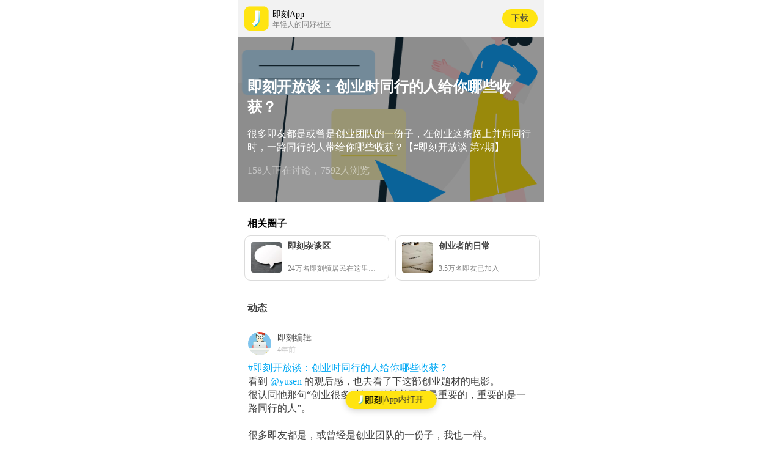

--- FILE ---
content_type: text/html; charset=utf-8
request_url: https://m.okjike.com/hashtags/613826df50d85f001136b507?refTopicId=57a979c23436301200893b30
body_size: 55628
content:
<!DOCTYPE html><html lang="zh-Hans"><head><script async="" src="https://www.googletagmanager.com/gtag/js?id=UA-73053793-5" class="jsx-3147356071"></script><script class="jsx-3147356071">window.dataLayer = window.dataLayer || []; function gtag(){dataLayer.push(arguments);}gtag('js', new Date()); gtag('config', 'UA-73053793-5');</script><meta name="nightmode" content="disable" class="jsx-3147356071"/><meta charSet="utf-8"/><title class="jsx-2695884299">#即刻开放谈：创业时同行的人给你哪些收获？ - 即刻App</title><meta name="viewport" content="width=device-width, initial-scale=1.0, maximum-scale=1.0, minimum-scale=1.0, user-scalable=no, viewport-fit=cover" class="jsx-2695884299"/><link rel="apple-touch-icon" sizes="180x180" href="/apple-touch-icon.png" class="jsx-2695884299"/><link rel="icon" type="image/png" sizes="32x32" href="/favicon-32x32.png" class="jsx-2695884299"/><link rel="icon" type="image/png" sizes="16x16" href="/favicon-16x16.png" class="jsx-2695884299"/><link rel="manifest" href="/site.webmanifest" class="jsx-2695884299"/><link rel="mask-icon" href="/safari-pinned-tab.svg" color="#5bbad5" class="jsx-2695884299"/><meta name="apple-mobile-web-app-title" content="即刻" class="jsx-2695884299"/><meta name="application-name" content="即刻" class="jsx-2695884299"/><meta name="msapplication-TileColor" content="#da532c" class="jsx-2695884299"/><meta name="color-scheme" content="light" class="jsx-2695884299"/><meta name="referrer" content="no-referrer" class="jsx-2695884299"/><meta name="theme-color" content="#ffffff" class="jsx-2695884299"/><meta property="og:type" content="website" class="jsx-2695884299"/><meta property="og:title" content="#即刻开放谈：创业时同行的人给你哪些收获？ - 即刻App" class="jsx-2695884299"/><meta name="description" property="og:description" content="很多即友都是或曾是创业团队的一份子，在创业这条路上并肩同行时，一路同行的人带给你哪些收获？【#即刻开放谈 第7期】" class="jsx-2695884299"/><meta property="og:image" content="https://cdn.jellow.site/FoDejb4GuTVZm2YZtzzLxr6U1Xogv2.png" class="jsx-2695884299"/><meta name="next-head-count" content="18"/><noscript data-n-css=""></noscript><script defer="" nomodule="" src="https://static.codefuture.top/jike-mobile/_next/static/chunks/polyfills-a40ef1678bae11e696dba45124eadd70.js"></script><script src="https://static.codefuture.top/jike-mobile/_next/static/chunks/webpack-32b9fdc612a38285eb97.js" defer=""></script><script src="https://static.codefuture.top/jike-mobile/_next/static/chunks/framework-6112039f861e80a04131.js" defer=""></script><script src="https://static.codefuture.top/jike-mobile/_next/static/chunks/main-8611fe207dbfb47bc06c.js" defer=""></script><script src="https://static.codefuture.top/jike-mobile/_next/static/chunks/pages/_app-b4f3e27a93f0bed8cf91.js" defer=""></script><script src="https://static.codefuture.top/jike-mobile/_next/static/chunks/513-bb86be62a341a67b7a6c.js" defer=""></script><script src="https://static.codefuture.top/jike-mobile/_next/static/chunks/726-b3c08eda5ceae8c72bb1.js" defer=""></script><script src="https://static.codefuture.top/jike-mobile/_next/static/chunks/pages/hashtags/%5Bid%5D-dd00ca57735f31860899.js" defer=""></script><script src="https://static.codefuture.top/jike-mobile/_next/static/1QSO8PPF_XDshD8IQgc5N/_buildManifest.js" defer=""></script><script src="https://static.codefuture.top/jike-mobile/_next/static/1QSO8PPF_XDshD8IQgc5N/_ssgManifest.js" defer=""></script><style id="__jsx-3147356071">.pswp.jsx-3147356071{z-index:999999;}.pswp__top-bar.jsx-3147356071{height:44px;}.pswp__counter.jsx-3147356071{height:44px;font-size:13px;line-height:44px;padding:0 10px;}.pswp__button.jsx-3147356071{width:44px;height:44px;}.pswp__button--close.jsx-3147356071{background-position:0 -44px;}</style><style id="__jsx-2695884299">html{padding:0;margin:0;-webkit-overflow-scrolling:touch;}body{padding:0;margin:0;}</style><style id="__jsx-994028474">.wrap.jsx-994028474{display:-webkit-box;display:-webkit-flex;display:-ms-flexbox;display:flex;box-sizing:border-box;-webkit-box-pack:justify;-webkit-justify-content:space-between;-ms-flex-pack:justify;justify-content:space-between;-webkit-align-items:center;-webkit-box-align:center;-ms-flex-align:center;align-items:center;cursor:pointer;position:relative;width:100%;margin:auto;padding:5px 10px;display:-webkit-box;display:-webkit-flex;display:-ms-flexbox;display:flex;-webkit-align-items:center;-webkit-box-align:center;-ms-flex-align:center;align-items:center;height:60px;background-color:#f2f2f2;}.brand.jsx-994028474{display:-webkit-box;display:-webkit-flex;display:-ms-flexbox;display:flex;}.title-wrap.jsx-994028474{padding:0 6px;display:-webkit-box;display:-webkit-flex;display:-ms-flexbox;display:flex;-webkit-flex-direction:column;-ms-flex-direction:column;flex-direction:column;-webkit-box-pack:center;-webkit-justify-content:center;-ms-flex-pack:center;justify-content:center;}.title.jsx-994028474{-webkit-flex:1;-ms-flex:1;flex:1;font-size:14px;line-height:20px;-webkit-flex:0;-ms-flex:0;flex:0;}.download.jsx-994028474{background:#ffe411;box-sizing:border-box;border-radius:1.6em;color:#404040;padding:8px 15px;font-size:14px;line-height:1;font-weight:400;}.desc.jsx-994028474{font-size:12px;color:#808080;-webkit-flex:0;-ms-flex:0;flex:0;}</style><style id="__jsx-3826968613">.wrap.jsx-3826968613{position:fixed;bottom:7.05vh;left:50%;-webkit-transform:translate(-50%,0);-ms-transform:translate(-50%,0);transform:translate(-50%,0);z-index:9000;min-width:148.86px;height:30px;background-color:#ffe411;box-shadow:0px 2px 12px rgba(0,0,0,0.2);border-radius:50px;border:none;box-sizing:border-box;font-size:14px;line-height:22px;text-align:center;color:#333;white-space:nowrap;-webkit-text-decoration:none;text-decoration:none;display:-webkit-box;display:-webkit-flex;display:-ms-flexbox;display:flex;-webkit-flex-direction:row;-ms-flex-direction:row;flex-direction:row;-webkit-box-pack:center;-webkit-justify-content:center;-ms-flex-pack:center;justify-content:center;-webkit-align-items:center;-webkit-box-align:center;-ms-flex-align:center;align-items:center;padding:4px 12px;gap:8px;-webkit-transition:opacity 0.3s;transition:opacity 0.3s;will-change:opacity;}.divider.jsx-3826968613{width:0.5px;height:15.26px;background-color:rgba(0,0,0,0.15);}</style><style id="__jsx-775014247">.wrap.jsx-775014247{padding:15px;}.title.jsx-775014247{font-size:16px;font-weight:bold;margin-bottom:10px;}.topic-list.jsx-775014247{margin:0 -15px -10px;padding-bottom:10px;padding-right:10px;display:-webkit-box;display:-webkit-flex;display:-ms-flexbox;display:flex;-webkit-flex-direction:row;-ms-flex-direction:row;flex-direction:row;-webkit-flex-wrap:nowrap;-ms-flex-wrap:nowrap;flex-wrap:nowrap;overflow:auto;}.topic-list.jsx-775014247 .topic.jsx-775014247{-webkit-flex:0 0 auto;-ms-flex:0 0 auto;flex:0 0 auto;border:#dbdbdb solid 1px;border-radius:10px;display:-webkit-box;display:-webkit-flex;display:-ms-flexbox;display:flex;-webkit-flex-direction:row;-ms-flex-direction:row;flex-direction:row;margin-left:10px;}.topic-list.jsx-775014247 .topic.jsx-775014247:last-child{margin-right:10px;}.topic-list.jsx-775014247 .topic.jsx-775014247 .thumbnail.jsx-775014247{-webkit-flex:0 0 auto;-ms-flex:0 0 auto;flex:0 0 auto;width:50px;height:50px;margin:10px;border-radius:4px;}.topic-list.jsx-775014247 .topic.jsx-775014247 .body.jsx-775014247{-webkit-flex:0 0 auto;-ms-flex:0 0 auto;flex:0 0 auto;width:155px;margin-right:10px;display:-webkit-box;display:-webkit-flex;display:-ms-flexbox;display:flex;-webkit-flex-direction:column;-ms-flex-direction:column;flex-direction:column;-webkit-box-pack:center;-webkit-justify-content:center;-ms-flex-pack:center;justify-content:center;}.topic-list.jsx-775014247 .topic.jsx-775014247 .body.jsx-775014247 .title.jsx-775014247{font-size:14px;font-weight:bold;text-overflow:ellipsis;white-space:nowrap;overflow:hidden;color:#404040;}.topic-list.jsx-775014247 .topic.jsx-775014247 .body.jsx-775014247 .desc.jsx-775014247{font-size:12px;text-overflow:ellipsis;white-space:nowrap;overflow:hidden;color:#808080;}</style><style id="__jsx-4100394151">.avatar.jsx-4100394151{width:38px;height:38px;display:inline-block;border-radius:100%;background-size:cover;position:relative;}.avatar.shadow.jsx-4100394151{box-shadow:0px 10px 20px rgba(0,0,0,0.2);}.badge.jsx-4100394151{position:absolute;width:20px;top:0;right:-10px;}.is-inline.jsx-4100394151{display:inline-block;}.user-avatar-content.jsx-4100394151{position:relative;width:100%;padding-top:100%;background:center center no-repeat;background-size:cover;}.is-round.jsx-4100394151,.user-avatar-content.jsx-4100394151{border-radius:50%;}.user-avatar-content.is-verified.jsx-4100394151::after{content:'';position:absolute;bottom:0;right:-10%;width:40%;height:40%;background:url([data-uri]);background-size:cover;}</style><style id="__jsx-3802438259">.wrap.jsx-3802438259{display:-webkit-box;display:-webkit-flex;display:-ms-flexbox;display:flex;-webkit-align-items:center;-webkit-box-align:center;-ms-flex-align:center;align-items:center;}.info.jsx-3802438259{-webkit-flex:1;-ms-flex:1;flex:1;padding:0 10px;display:-webkit-box;display:-webkit-flex;display:-ms-flexbox;display:flex;-webkit-flex-flow:column nowrap;-ms-flex-flow:column nowrap;flex-flow:column nowrap;-webkit-box-pack:justify;-webkit-justify-content:space-between;-ms-flex-pack:justify;justify-content:space-between;line-height:1.4;}.title.jsx-3802438259{font-size:14px;color:#404040;overflow:hidden;white-space:nowrap;text-overflow:ellipsis;}.subtitle.jsx-3802438259{font-size:12px;color:#bfbfbf;overflow:hidden;white-space:nowrap;text-overflow:ellipsis;margin-top:2px;font-weight:500;}</style><style id="__jsx-3930310120">.wrap.jsx-3930310120{line-height:1.4;font-weight:400;word-wrap:break-word;}a.jsx-3930310120{color:#03a9f4;-webkit-text-decoration:none;text-decoration:none;cursor:pointer;}</style><style id="__jsx-3757717757">.image-wrap.jsx-3757717757{width:100%;object-fit:cover;position:relative;}.image.jsx-3757717757{position:absolute;left:0;top:0;display:block;width:100%;object-fit:cover;box-sizing:border-box;border:1px solid #e1e1e1;border-radius:3px;overflow:hidden;height:100%;}.subscript.jsx-3757717757{position:absolute;right:5px;bottom:5px;color:#fff;font-size:12px;padding:2px 5px;border:1px solid #fff;border-radius:4px;background:rgba(0,0,0,0.3);}.fixed-ratio.jsx-3757717757{position:relative;}.fixed-ratio.jsx-3757717757 .image-border.jsx-3757717757{position:absolute;top:0;right:0;width:100%;height:100%;}.fixed-ratio.jsx-3757717757 .image.jsx-3757717757{height:100%;background-repeat:no-repeat;background-position:center;background-size:cover;}</style><style id="__jsx-1271604522">.wrap.grid.jsx-1271604522{display:grid;width:100%;grid-template-columns:repeat(3,1fr);grid-row-gap:5px;grid-column-gap:5px;}.wrap.jsx-1271604522{width:100%;display:-webkit-box;display:-webkit-flex;display:-ms-flexbox;display:flex;-webkit-flex-wrap:wrap;-ms-flex-wrap:wrap;flex-wrap:wrap;}.image-item.jsx-1271604522{width:33.3333333333%;padding:0 5px 5px 0;-webkit-flex-shrink:0;-ms-flex-negative:0;flex-shrink:0;box-sizing:border-box;}.single.jsx-1271604522 .image-item.jsx-1271604522{width:66.666667%;}</style><style id="__jsx-1330250023">.wrap.jsx-1330250023{font-size:16px;line-height:1.3;color:#404040;margin:10px 0;}.text.jsx-1330250023{word-wrap:break-word;margin-bottom:10px;line-height:1.6;}a.jsx-1330250023{color:#03a9f4;-webkit-text-decoration:none;text-decoration:none;cursor:pointer;}</style><style id="__jsx-2348414216">.wrap.jsx-2348414216{height:50px;display:-webkit-box;display:-webkit-flex;display:-ms-flexbox;display:flex;-webkit-align-items:center;-webkit-box-align:center;-ms-flex-align:center;align-items:center;}.like-count.jsx-2348414216,.comment-count.jsx-2348414216,.repost-count.jsx-2348414216{position:relative;display:inline-block;padding-left:5px;no-repeat:left center;background-size:20px 20px;-webkit-user-select:none;-moz-user-select:none;-ms-user-select:none;user-select:none;color:#808080;position:relative;font-size:14px;line-height:20px;margin-right:30px;}.like-count[touched].jsx-2348414216,.comment-count[touched].jsx-2348414216,.repost-count[touched].jsx-2348414216{-webkit-filter:drop-shadow(2px 2px 1px #808080);filter:drop-shadow(2px 2px 1px #808080);}.like-count[touched].jsx-2348414216::after,.comment-count[touched].jsx-2348414216::after .repost-count[touched].jsx-2348414216::after{display:block;position:absolute;top:-4px;bottom:-4px;left:-4px;right:-4px;border-radius:4px;background:rgba(0,0,0,0.1);}</style><style id="__jsx-1823662304">a.jsx-1823662304{-webkit-text-decoration:none;text-decoration:none;display:block;-webkit-tap-highlight-color:transparent;}</style><style id="__jsx-1498573093">.wrap.jsx-1498573093{-webkit-tap-highlight-color:rgba(0,0,0,0);list-style:none;cursor:pointer;box-sizing:border-box;margin:0;border:0;font-size:100%;display:-webkit-box;display:-webkit-flex;display:-ms-flexbox;display:flex;-webkit-align-items:center;-webkit-box-align:center;-ms-flex-align:center;align-items:center;padding:10px;display:-webkit-box;display:-webkit-flex;display:-ms-flexbox;display:flex;-webkit-text-decoration:none;text-decoration:none;background:#f0f3f5;}img.jsx-1498573093{height:35px;width:35px;margin-right:10px;object-fit:cover;-webkit-flex-shrink:0;-ms-flex-negative:0;flex-shrink:0;}h3.jsx-1498573093{cursor:pointer;box-sizing:border-box;margin:0;padding:0;border:0;font-size:14px;color:#404040;max-height:2.6em;overflow:hidden;display:-webkit-box;-webkit-line-clamp:2;-webkit-box-orient:vertical;font-weight:normal;}</style><style id="__jsx-3630992031">.audio-mini-player.jsx-3630992031{position:relative;display:-webkit-box;display:-webkit-flex;display:-ms-flexbox;display:flex;overflow:hidden;height:80px;background:#f8f8f8;-webkit-transition:all 0.3s linear;transition:all 0.3s linear;border-radius:4px;}.audio-mini-player.playing.jsx-3630992031{border-top-left-radius:40px;border-bottom-left-radius:40px;}.cover.jsx-3630992031{position:relative;display:-webkit-box;display:-webkit-flex;display:-ms-flexbox;display:flex;-webkit-box-pack:center;-webkit-justify-content:center;-ms-flex-pack:center;justify-content:center;-webkit-align-items:center;-webkit-box-align:center;-ms-flex-align:center;align-items:center;-webkit-flex:0 0 auto;-ms-flex:0 0 auto;flex:0 0 auto;width:80px;height:80px;border-radius:4px;border-color:transparent;overflow:hidden;background:rgba(0,0,0,0.5);background-repeat:no-repeat;background-size:100% 100%;-webkit-transition:all 0.3s linear;transition:all 0.3s linear;}h1.jsx-3630992031,h3.jsx-3630992031{padding:0;margin:0;}.cover.jsx-3630992031::after{content:'';display:block;position:absolute;width:100%;height:100%;top:0;left:0;background:rgba(0,0,0,0.3);z-index:0;}.playing.jsx-3630992031 .cover.jsx-3630992031{border-radius:100%;height:70px;width:70px;margin:5px;-webkit-animation:rotate-jsx-3630992031 5s linear infinite;animation:rotate-jsx-3630992031 5s linear infinite;-webkit-animation-delay:0.3s;animation-delay:0.3s;}@-webkit-keyframes rotate-jsx-3630992031{from{-webkit-transform:rotate(0);-ms-transform:rotate(0);transform:rotate(0);}to{-webkit-transform:rotate(360deg);-ms-transform:rotate(360deg);transform:rotate(360deg);}}@keyframes rotate-jsx-3630992031{from{-webkit-transform:rotate(0);-ms-transform:rotate(0);transform:rotate(0);}to{-webkit-transform:rotate(360deg);-ms-transform:rotate(360deg);transform:rotate(360deg);}}.op-btn.jsx-3630992031{position:relative;z-index:1;width:40px;height:40px;background:rgba(0,0,0,0);border:none;outline:none;}.op-btn.jsx-3630992031::before{content:'';position:absolute;border-left:16px solid #fff;border-top:10px solid transparent;border-bottom:10px solid transparent;top:9px;left:12px;}.playing.jsx-3630992031 .op-btn.jsx-3630992031{-webkit-animation:rotate-jsx-3630992031 5s linear infinite;animation:rotate-jsx-3630992031 5s linear infinite;-webkit-animation-direction:reverse;animation-direction:reverse;-webkit-animation-delay:0.3s;animation-delay:0.3s;}.playing.jsx-3630992031 .op-btn.jsx-3630992031::before{border:none;height:20px;width:2px;border-radius:1px;background:#fff;}.playing.jsx-3630992031 .op-btn.jsx-3630992031::after{content:'';position:absolute;height:20px;width:2px;background:#fff;top:9px;right:12px;border-radius:1px;}.info.jsx-3630992031{-webkit-box-flex:0;-webkit-flex-grow:0;-ms-flex-positive:0;flex-grow:0;position:relative;widt:100%;-webkit-flex-shrink:1;-ms-flex-negative:1;flex-shrink:1;display:-webkit-box;display:-webkit-flex;display:-ms-flexbox;display:flex;padding:20px;-webkit-flex-direction:column;-ms-flex-direction:column;flex-direction:column;-webkit-box-pack:center;-webkit-justify-content:center;-ms-flex-pack:center;justify-content:center;line-height:1.2;overflow:hidden;white-space:nowrap;}.title.jsx-3630992031,.author.jsx-3630992031{overflow:hidden;text-overflow:ellipsis;}.title.jsx-3630992031{margin-bottom:8px;font-size:15px;color:#333;}.author.jsx-3630992031{font-size:12px;color:#888;}.progress.jsx-3630992031{position:absolute;bottom:0;left:40px;width:100%;height:1px;-webkit-transition:margin 0.3s linear;transition:margin 0.3s linear;}.progress.jsx-3630992031>div.jsx-3630992031{height:100%;width:0;background:#ffe411;}audio.jsx-3630992031{display:none;}</style><style id="__jsx-4038336961">ul.jsx-4038336961,li.jsx-4038336961{margin:0;list-style:none;padding:0;}li.jsx-4038336961{background-color:#ffffff;padding:16px 16px 0 16px;border-bottom:solid 10px #f0f3f5;}.hashtag-info.jsx-4038336961{background:rgba(0,0,0,0.3) no-repeat center;background-size:cover;color:#fff;line-height:1.4;}.hashtag-info.jsx-4038336961 .mask.jsx-4038336961{position:relative;z-index:1;background:rgba(0,0,0,0.4);height:100%;padding:50px 15px 25px;width:100%;box-sizing:border-box;}.hashtag-info.jsx-4038336961 .title.jsx-4038336961{font-size:24px;font-weight:bold;margin-bottom:5px;}.hashtag-info.jsx-4038336961 .desc.jsx-4038336961{margin-bottom:15px;}.hashtag-info.jsx-4038336961 .status.jsx-4038336961{opacity:0.5;}.posts.jsx-4038336961 .title.jsx-4038336961{font-size:16px;font-weight:bold;color:#404040;padding:10px 15px 3px;}.posts.jsx-4038336961 .post-list.jsx-4038336961 li.jsx-4038336961{border-bottom:#f0f3f5 8px solid;}</style><style id="__jsx-3331291968">.pswp.jsx-3331291968{z-index:999999;}.pswp__top-bar.jsx-3331291968{height:44px;}.pswp__counter.jsx-3331291968{height:44px;font-size:13px;line-height:44px;padding:0 10px;}.pswp__button.jsx-3331291968{width:44px;height:44px;}.pswp__button--close.jsx-3331291968{background-position:0 -44px;}</style><style id="__jsx-3915749685">.pswp__button.jsx-3915749685{width:44px;height:44px;position:relative;background:none;cursor:pointer;overflow:visible;-webkit-appearance:none;display:block;border:0;padding:0;margin:0;float:right;opacity:0.75;-webkit-transition:opacity 0.2s;-webkit-transition:opacity 0.2s;transition:opacity 0.2s;-webkit-box-shadow:none;box-shadow:none;}.pswp__button.jsx-3915749685:focus,.pswp__button.jsx-3915749685:hover{opacity:1;}.pswp__button.jsx-3915749685:active{outline:none;opacity:0.9;}.pswp__button.jsx-3915749685::-moz-focus-inner{padding:0;border:0;}.pswp__ui--over-close.jsx-3915749685 .pswp__button--close.jsx-3915749685{opacity:1;}.pswp__button.jsx-3915749685,.pswp__button--arrow--left.jsx-3915749685:before,.pswp__button--arrow--right.jsx-3915749685:before{background:url([data-uri]) 0 0 no-repeat;background-size:264px 88px;width:44px;height:44px;}@media (-webkit-min-device-pixel-ratio:1.1), (-webkit-min-device-pixel-ratio:1.09375), (min-resolution:105dpi), (min-resolution:1.1dppx){.pswp--svg.jsx-3915749685 .pswp__button.jsx-3915749685,.pswp--svg.jsx-3915749685 .pswp__button--arrow--left.jsx-3915749685:before,.pswp--svg.jsx-3915749685 .pswp__button--arrow--right.jsx-3915749685:before{background-image:url([data-uri]);}.pswp--svg.jsx-3915749685 .pswp__button--arrow--left.jsx-3915749685,.pswp--svg.jsx-3915749685 .pswp__button--arrow--right.jsx-3915749685{background:none;}}.pswp__button--close.jsx-3915749685{background-position:0 -44px;}.pswp__button--share.jsx-3915749685{background-position:-44px -44px;}.pswp__button--fs.jsx-3915749685{display:none;}.pswp--supports-fs.jsx-3915749685 .pswp__button--fs.jsx-3915749685{display:block;}.pswp--fs.jsx-3915749685 .pswp__button--fs.jsx-3915749685{background-position:-44px 0;}.pswp__button--zoom.jsx-3915749685{display:none;background-position:-88px 0;}.pswp--zoom-allowed.jsx-3915749685 .pswp__button--zoom.jsx-3915749685{display:block;}.pswp--zoomed-in.jsx-3915749685 .pswp__button--zoom.jsx-3915749685{background-position:-132px 0;}.pswp--touch.jsx-3915749685 .pswp__button--arrow--left.jsx-3915749685,.pswp--touch.jsx-3915749685 .pswp__button--arrow--right.jsx-3915749685{visibility:hidden;}.pswp__button--arrow--left.jsx-3915749685,.pswp__button--arrow--right.jsx-3915749685{background:none;top:50%;margin-top:-50px;width:70px;height:100px;position:absolute;}.pswp__button--arrow--left.jsx-3915749685{left:0;}.pswp__button--arrow--right.jsx-3915749685{right:0;}.pswp__button--arrow--left.jsx-3915749685:before,.pswp__button--arrow--right.jsx-3915749685:before{content:'';top:35px;background-color:rgba(0,0,0,0.3);height:30px;width:32px;position:absolute;}.pswp__button--arrow--left.jsx-3915749685:before{left:6px;background-position:-138px -44px;}.pswp__button--arrow--right.jsx-3915749685:before{right:6px;background-position:-94px -44px;}.pswp__counter.jsx-3915749685,.pswp__share-modal.jsx-3915749685{-webkit-user-select:none;-moz-user-select:none;-ms-user-select:none;-webkit-user-select:none;-moz-user-select:none;-ms-user-select:none;user-select:none;}.pswp__share-modal.jsx-3915749685{display:block;background:rgba(0,0,0,0.5);width:100%;height:100%;top:0;left:0;padding:10px;position:absolute;z-index:1600;opacity:0;-webkit-transition:opacity 0.25s ease-out;-webkit-transition:opacity 0.25s ease-out;transition:opacity 0.25s ease-out;-webkit-backface-visibility:hidden;will-change:opacity;}.pswp__share-modal--hidden.jsx-3915749685{display:none;}.pswp__share-tooltip.jsx-3915749685{z-index:1620;position:absolute;background:#fff;top:56px;border-radius:2px;display:block;width:auto;right:44px;-webkit-box-shadow:0 2px 5px rgba(0,0,0,0.25);box-shadow:0 2px 5px rgba(0,0,0,0.25);-webkit-transform:translateY(6px);-ms-transform:translateY(6px);-webkit-transform:translateY(6px);-ms-transform:translateY(6px);transform:translateY(6px);-webkit-transition:-webkit-transform 0.25s;-webkit-transition:-webkit-transform 0.25s;-webkit-transition:transform 0.25s;transition:transform 0.25s;-webkit-backface-visibility:hidden;will-change:transform;}.pswp__share-tooltip.jsx-3915749685 a.jsx-3915749685{display:block;padding:8px 12px;color:#000;-webkit-text-decoration:none;text-decoration:none;font-size:14px;line-height:18px;}.pswp__share-tooltip.jsx-3915749685 a.jsx-3915749685:hover{-webkit-text-decoration:none;text-decoration:none;color:#000;}.pswp__share-tooltip.jsx-3915749685 a.jsx-3915749685:first-child{border-radius:2px 2px 0 0;}.pswp__share-tooltip.jsx-3915749685 a.jsx-3915749685:last-child{border-radius:0 0 2px 2px;}.pswp__share-modal--fade-in.jsx-3915749685{opacity:1;}.pswp__share-modal--fade-in.jsx-3915749685 .pswp__share-tooltip.jsx-3915749685{-webkit-transform:translateY(0);-ms-transform:translateY(0);-webkit-transform:translateY(0);-ms-transform:translateY(0);transform:translateY(0);}.pswp--touch.jsx-3915749685 .pswp__share-tooltip.jsx-3915749685 a.jsx-3915749685{padding:16px 12px;}a.pswp__share--facebook.jsx-3915749685:before{content:'';display:block;width:0;height:0;position:absolute;top:-12px;right:15px;border:6px solid transparent;border-bottom-color:#fff;-webkit-pointer-events:none;-moz-pointer-events:none;pointer-events:none;}a.pswp__share--facebook.jsx-3915749685:hover{background:#3e5c9a;color:#fff;}a.pswp__share--facebook.jsx-3915749685:hover.jsx-3915749685:before{border-bottom-color:#3e5c9a;}a.pswp__share--twitter.jsx-3915749685:hover{background:#55acee;color:#fff;}a.pswp__share--pinterest.jsx-3915749685:hover{background:#ccc;color:#ce272d;}a.pswp__share--download.jsx-3915749685:hover{background:#ddd;}.pswp__counter.jsx-3915749685{position:absolute;left:0;top:0;height:44px;font-size:13px;line-height:44px;color:#fff;opacity:0.75;padding:0 10px;}.pswp__caption.jsx-3915749685{position:absolute;left:0;bottom:0;width:100%;min-height:44px;}.pswp__caption.jsx-3915749685 small.jsx-3915749685{font-size:11px;color:#bbb;}.pswp__caption__center.jsx-3915749685{text-align:left;max-width:420px;margin:0 auto;font-size:13px;padding:10px;line-height:20px;color:#ccc;}.pswp__caption--empty.jsx-3915749685{display:none;}.pswp__caption--fake.jsx-3915749685{visibility:hidden;}.pswp__preloader.jsx-3915749685{width:44px;height:44px;position:absolute;top:0;left:50%;margin-left:-22px;opacity:0;-webkit-transition:opacity 0.25s ease-out;-webkit-transition:opacity 0.25s ease-out;transition:opacity 0.25s ease-out;will-change:opacity;direction:ltr;}.pswp__preloader__icn.jsx-3915749685{width:20px;height:20px;margin:12px;}.pswp__preloader--active.jsx-3915749685{opacity:1;}.pswp__preloader--active.jsx-3915749685 .pswp__preloader__icn.jsx-3915749685{background:url([data-uri]) 0 0 no-repeat;}.pswp--css_animation.jsx-3915749685 .pswp__preloader--active.jsx-3915749685{opacity:1;}.pswp--css_animation.jsx-3915749685 .pswp__preloader--active.jsx-3915749685 .pswp__preloader__icn.jsx-3915749685{-webkit-animation:clockwise 500ms linear infinite;-webkit-animation:clockwise-jsx-3915749685 500ms linear infinite;animation:clockwise-jsx-3915749685 500ms linear infinite;}.pswp--css_animation.jsx-3915749685 .pswp__preloader--active.jsx-3915749685 .pswp__preloader__donut.jsx-3915749685{-webkit-animation:donut-rotate 1000ms cubic-bezier(0.4,0,0.22,1) infinite;-webkit-animation:donut-rotate-jsx-3915749685 1000ms cubic-bezier(0.4,0,0.22,1) infinite;animation:donut-rotate-jsx-3915749685 1000ms cubic-bezier(0.4,0,0.22,1) infinite;}.pswp--css_animation.jsx-3915749685 .pswp__preloader__icn.jsx-3915749685{background:none;opacity:0.75;width:14px;height:14px;position:absolute;left:15px;top:15px;margin:0;}.pswp--css_animation.jsx-3915749685 .pswp__preloader__cut.jsx-3915749685{position:relative;width:7px;height:14px;overflow:hidden;}.pswp--css_animation.jsx-3915749685 .pswp__preloader__donut.jsx-3915749685{-webkit-box-sizing:border-box;box-sizing:border-box;width:14px;height:14px;border:2px solid #fff;border-radius:50%;border-left-color:transparent;border-bottom-color:transparent;position:absolute;top:0;left:0;background:none;margin:0;}@media screen and (max-width:1024px){.pswp__preloader.jsx-3915749685{position:relative;left:auto;top:auto;margin:0;float:right;}}@-webkit-keyframes clockwise{0%.jsx-3915749685{-webkit-transform:rotate(0deg);-webkit-transform:rotate(0deg);-ms-transform:rotate(0deg);transform:rotate(0deg);}100%.jsx-3915749685{-webkit-transform:rotate(360deg);-webkit-transform:rotate(360deg);-ms-transform:rotate(360deg);transform:rotate(360deg);}}@-webkit-keyframes clockwise-jsx-3915749685{0%{-webkit-transform:rotate(0deg);-webkit-transform:rotate(0deg);-ms-transform:rotate(0deg);transform:rotate(0deg);}100%{-webkit-transform:rotate(360deg);-webkit-transform:rotate(360deg);-ms-transform:rotate(360deg);transform:rotate(360deg);}}@keyframes clockwise-jsx-3915749685{0%{-webkit-transform:rotate(0deg);-webkit-transform:rotate(0deg);-ms-transform:rotate(0deg);transform:rotate(0deg);}100%{-webkit-transform:rotate(360deg);-webkit-transform:rotate(360deg);-ms-transform:rotate(360deg);transform:rotate(360deg);}}@-webkit-keyframes donut-rotate{0%.jsx-3915749685{-webkit-transform:rotate(0);-webkit-transform:rotate(0);-ms-transform:rotate(0);transform:rotate(0);}50%.jsx-3915749685{-webkit-transform:rotate(-140deg);-webkit-transform:rotate(-140deg);-ms-transform:rotate(-140deg);transform:rotate(-140deg);}100%.jsx-3915749685{-webkit-transform:rotate(0);-webkit-transform:rotate(0);-ms-transform:rotate(0);transform:rotate(0);}}@-webkit-keyframes donut-rotate-jsx-3915749685{0%{-webkit-transform:rotate(0);-webkit-transform:rotate(0);-ms-transform:rotate(0);transform:rotate(0);}50%{-webkit-transform:rotate(-140deg);-webkit-transform:rotate(-140deg);-ms-transform:rotate(-140deg);transform:rotate(-140deg);}100%{-webkit-transform:rotate(0);-webkit-transform:rotate(0);-ms-transform:rotate(0);transform:rotate(0);}}@keyframes donut-rotate-jsx-3915749685{0%{-webkit-transform:rotate(0);-webkit-transform:rotate(0);-ms-transform:rotate(0);transform:rotate(0);}50%{-webkit-transform:rotate(-140deg);-webkit-transform:rotate(-140deg);-ms-transform:rotate(-140deg);transform:rotate(-140deg);}100%{-webkit-transform:rotate(0);-webkit-transform:rotate(0);-ms-transform:rotate(0);transform:rotate(0);}}.pswp__ui.jsx-3915749685{-webkit-font-smoothing:auto;visibility:visible;opacity:1;z-index:1550;}.pswp__top-bar.jsx-3915749685{position:absolute;left:0;top:0;height:44px;width:100%;}.pswp__caption.jsx-3915749685,.pswp__top-bar.jsx-3915749685,.pswp--has_mouse.jsx-3915749685 .pswp__button--arrow--left.jsx-3915749685,.pswp--has_mouse.jsx-3915749685 .pswp__button--arrow--right.jsx-3915749685{-webkit-backface-visibility:hidden;will-change:opacity;-webkit-transition:opacity 333ms cubic-bezier(0.4,0,0.22,1);-webkit-transition:opacity 333ms cubic-bezier(0.4,0,0.22,1);transition:opacity 333ms cubic-bezier(0.4,0,0.22,1);}.pswp--has_mouse.jsx-3915749685 .pswp__button--arrow--left.jsx-3915749685,.pswp--has_mouse.jsx-3915749685 .pswp__button--arrow--right.jsx-3915749685{visibility:visible;}.pswp__top-bar.jsx-3915749685,.pswp__caption.jsx-3915749685{background-color:rgba(0,0,0,0.5);}.pswp__ui--fit.jsx-3915749685 .pswp__top-bar.jsx-3915749685,.pswp__ui--fit.jsx-3915749685 .pswp__caption.jsx-3915749685{background-color:rgba(0,0,0,0.3);}.pswp__ui--idle.jsx-3915749685 .pswp__top-bar.jsx-3915749685{opacity:0;}.pswp__ui--idle.jsx-3915749685 .pswp__button--arrow--left.jsx-3915749685,.pswp__ui--idle.jsx-3915749685 .pswp__button--arrow--right.jsx-3915749685{opacity:0;}.pswp__ui--hidden.jsx-3915749685 .pswp__top-bar.jsx-3915749685,.pswp__ui--hidden.jsx-3915749685 .pswp__caption.jsx-3915749685,.pswp__ui--hidden.jsx-3915749685 .pswp__button--arrow--left.jsx-3915749685,.pswp__ui--hidden.jsx-3915749685 .pswp__button--arrow--right.jsx-3915749685{opacity:0.001;}.pswp__ui--one-slide.jsx-3915749685 .pswp__button--arrow--left.jsx-3915749685,.pswp__ui--one-slide.jsx-3915749685 .pswp__button--arrow--right.jsx-3915749685,.pswp__ui--one-slide.jsx-3915749685 .pswp__counter.jsx-3915749685{display:none;}.pswp__element--disabled.jsx-3915749685{display:none !important;}.pswp--minimal--dark.jsx-3915749685 .pswp__top-bar.jsx-3915749685{background:none;}</style><style id="__jsx-3167939354">html{-webkit-text-size-adjust:100% !important;font-family:'-apple-system', 
    'Noto Sans', 
    'miui', 
    'SF Pro Text',
    'sans-serif', 
    'PingFang SC', 
    'Lantinghei SC', 
    'Microsoft Yahei',
    'Hiragino Sans GB', 
    'Microsoft Sans Serif', 
    'WenQuanYi Micro Hei';}</style><style id="__jsx-1086302081">html{line-height:1.15;-webkit-text-size-adjust:100%;}body{margin:0;}main{display:block;}h1{font-size:2em;margin:0.67em 0;}hr{box-sizing:content-box;height:0;overflow:visible;}pre{font-family:monospace,monospace;font-size:1em;}a{background-color:transparent;}abbr[title]{border-bottom:none;-webkit-text-decoration:underline;text-decoration:underline;-webkit-text-decoration:underline dotted;text-decoration:underline dotted;}b,strong{font-weight:bolder;}code,kbd,samp{font-family:monospace,monospace;font-size:1em;}small{font-size:80%;}sub,sup{font-size:75%;line-height:0;position:relative;vertical-align:baseline;}sub{bottom:-0.25em;}sup{top:-0.5em;}img{border-style:none;}button,input,optgroup,select,textarea{font-family:inherit;font-size:100%;line-height:1.15;margin:0;}button,input{overflow:visible;}button,select{text-transform:none;}button,[type='button'],[type='reset'],[type='submit']{-webkit-appearance:button;}button::-moz-focus-inner,[type='button']::-moz-focus-inner,[type='reset']::-moz-focus-inner,[type='submit']::-moz-focus-inner{border-style:none;padding:0;}button:-moz-focusring,[type='button']:-moz-focusring,[type='reset']:-moz-focusring,[type='submit']:-moz-focusring{outline:1px dotted ButtonText;}fieldset{padding:0.35em 0.75em 0.625em;}legend{box-sizing:border-box;color:inherit;display:table;max-width:100%;padding:0;white-space:normal;}progress{vertical-align:baseline;}textarea{overflow:auto;}[type='checkbox'],[type='radio']{box-sizing:border-box;padding:0;}[type='number']::-webkit-inner-spin-button,[type='number']::-webkit-outer-spin-button{height:auto;}[type='search']{-webkit-appearance:textfield;outline-offset:-2px;}[type='search']::-webkit-search-decoration{-webkit-appearance:none;}::-webkit-file-upload-button{-webkit-appearance:button;font:inherit;}details{display:block;}summary{display:list-item;}template{display:none;}[hidden]{display:none;}</style><style id="__jsx-4064737756">.pswp{display:none;position:absolute;width:100%;height:100%;left:0;top:0;overflow:hidden;-ms-touch-action:none;touch-action:none;z-index:1500;-webkit-text-size-adjust:100%;-webkit-backface-visibility:hidden;outline:none;}.pswp *{-webkit-box-sizing:border-box;box-sizing:border-box;}.pswp img{max-width:none;}.pswp--animate_opacity{opacity:0.001;will-change:opacity;-webkit-transition:opacity 333ms cubic-bezier(0.4,0,0.22,1);-webkit-transition:opacity 333ms cubic-bezier(0.4,0,0.22,1);transition:opacity 333ms cubic-bezier(0.4,0,0.22,1);}.pswp--open{display:block;}.pswp--zoom-allowed .pswp__img{cursor:-webkit--webkit-zoom-in;cursor:-moz--webkit-zoom-in;cursor:-webkit-zoom-in;cursor:-webkit--moz-zoom-in;cursor:-moz--moz-zoom-in;cursor:-moz-zoom-in;cursor:-webkit-zoom-in;cursor:-moz-zoom-in;cursor:zoom-in;}.pswp--zoomed-in .pswp__img{cursor:-webkit--webkit-grab;cursor:-moz--webkit-grab;cursor:-webkit-grab;cursor:-webkit--moz-grab;cursor:-moz--moz-grab;cursor:-moz-grab;cursor:-webkit-grab;cursor:-moz-grab;cursor:grab;}.pswp--dragging .pswp__img{cursor:-webkit--webkit-grabbing;cursor:-moz--webkit-grabbing;cursor:-webkit-grabbing;cursor:-webkit--moz-grabbing;cursor:-moz--moz-grabbing;cursor:-moz-grabbing;cursor:-webkit-grabbing;cursor:-moz-grabbing;cursor:grabbing;}.pswp__bg{position:absolute;left:0;top:0;width:100%;height:100%;background:#000;opacity:0;-webkit-transform:translateZ(0);-webkit-transform:translateZ(0);-ms-transform:translateZ(0);transform:translateZ(0);-webkit-backface-visibility:hidden;will-change:opacity;}.pswp__scroll-wrap{position:absolute;left:0;top:0;width:100%;height:100%;overflow:hidden;}.pswp__container,.pswp__zoom-wrap{-ms-touch-action:none;touch-action:none;position:absolute;left:0;right:0;top:0;bottom:0;}.pswp__container,.pswp__img{-webkit-user-select:none;-moz-user-select:none;-ms-user-select:none;-webkit-user-select:none;-moz-user-select:none;-ms-user-select:none;user-select:none;-webkit-tap-highlight-color:transparent;-webkit-touch-callout:none;}.pswp__zoom-wrap{position:absolute;width:100%;-webkit-transform-origin:left top;-ms-transform-origin:left top;-webkit-transform-origin:left top;-ms-transform-origin:left top;transform-origin:left top;-webkit-transition:-webkit-transform 333ms cubic-bezier(0.4,0,0.22,1);-webkit-transition:-webkit-transform 333ms cubic-bezier(0.4,0,0.22,1);-webkit-transition:transform 333ms cubic-bezier(0.4,0,0.22,1);transition:transform 333ms cubic-bezier(0.4,0,0.22,1);}.pswp__bg{will-change:opacity;-webkit-transition:opacity 333ms cubic-bezier(0.4,0,0.22,1);-webkit-transition:opacity 333ms cubic-bezier(0.4,0,0.22,1);transition:opacity 333ms cubic-bezier(0.4,0,0.22,1);}.pswp--animated-in .pswp__bg,.pswp--animated-in .pswp__zoom-wrap{-webkit-transition:none;-webkit-transition:none;transition:none;}.pswp__container,.pswp__zoom-wrap{-webkit-backface-visibility:hidden;}.pswp__item{position:absolute;left:0;right:0;top:0;bottom:0;overflow:hidden;}.pswp__img{position:absolute;width:auto;height:auto;top:0;left:0;}.pswp__img--placeholder{-webkit-backface-visibility:hidden;}.pswp__img--placeholder--blank{background:#222;}.pswp--ie .pswp__img{width:100% !important;height:auto !important;left:0;top:0;}.pswp__error-msg{position:absolute;left:0;top:50%;width:100%;text-align:center;font-size:14px;line-height:16px;margin-top:-8px;color:#ccc;}.pswp__error-msg a{color:#ccc;-webkit-text-decoration:underline;text-decoration:underline;}</style><style id="__jsx-3700107297">button{border:none;margin:0;padding:0;width:auto;overflow:visible;background:transparent;color:inherit;font:inherit;line-height:normal;-webkit-font-smoothing:inherit;-moz-osx-font-smoothing:inherit;-webkit-appearance:none;outline:none;text-align:inherit;border:none;-webkit-tap-highlight-color:transparent;}button::-moz-focus-inner{border:0;padding:0;}html{-webkit-font-smoothing:antialiased;-webkit-overflow-scrolling:touch;}</style><style id="__jsx-1931356879">#nprogress{pointer-events:none;}#nprogress .bar{background:#29d;position:fixed;z-index:1031;top:0;left:0;width:100%;height:2px;}#nprogress .peg{display:block;position:absolute;right:0px;width:100px;height:100%;box-shadow:0 0 10px #29d,0 0 5px #29d;opacity:1;-webkit-transform:rotate(3deg) translate(0px,-4px);-ms-transform:rotate(3deg) translate(0px,-4px);-webkit-transform:rotate(3deg) translate(0px,-4px);-ms-transform:rotate(3deg) translate(0px,-4px);transform:rotate(3deg) translate(0px,-4px);}</style></head><body class="jsx-3147356071"><div id="__next"><div style="max-width:500px;margin:auto" class="jsx-3167939354"><div class="jsx-994028474 wrap"><div class="jsx-994028474 brand"><svg width="40" height="40" viewBox="0 0 176 176" class="logo"><defs><path id="prefix__a" d="M0 .627h175.373v175.372H0z"></path><path id="prefix__c" d="M35.247.012V56.22c0 22.434-6.248 33.624-24.638 46.779l-9.855 6.966 4.691 6.637a1.627 1.627 0 002.266.389l8.571-6.059c10.907-7.801 17.738-14.972 22.149-23.258C42.976 79.15 45 69.447 45 56.22V1.637C45 .74 44.271.012 43.374.012h-8.127z"></path><linearGradient id="prefix__d" x1="50%" x2="50%" y1="0%" y2="100%"><stop offset="0%" stop-color="#E9FFFF"></stop><stop offset="100%" stop-color="#01B1E7"></stop></linearGradient></defs><g fill="none" fill-rule="evenodd"><mask id="prefix__b" fill="#fff"><use xlink:href="#prefix__a"></use></mask><path fill="#FFE411" d="M135.959 176H39.414C17.646 176 0 158.354 0 136.585V40.041C0 18.272 17.646.627 39.414.627h96.545c21.768 0 39.414 17.645 39.414 39.414v96.544c0 21.77-17.646 39.415-39.414 39.415" mask="url(#prefix__b)"></path><path fill="#FEFEFE" d="M68.429 143.92l-12.895-18.242a1.628 1.628 0 01.39-2.267l8.526-6.025c8.822-6.238 14.088-14.889 14.088-27.212V34.637c0-.899.728-1.625 1.626-1.625h22.757v57.162c0 22.433-6.247 33.624-24.638 46.78l-9.854 6.965z"></path><g transform="translate(67 33)"><mask id="prefix__e" fill="#fff"><use xlink:href="#prefix__c"></use></mask><path fill="url(#prefix__d)" d="M35.247.012V56.22c0 22.434-6.248 33.624-24.638 46.779l-9.855 6.966 4.691 6.637a1.627 1.627 0 002.266.389l8.571-6.059c10.907-7.801 17.738-14.972 22.149-23.258C42.976 79.15 45 69.447 45 56.22V1.637C45 .74 44.271.012 43.374.012h-8.127z" mask="url(#prefix__e)"></path></g></g></svg><div class="jsx-994028474 title-wrap"><span class="jsx-994028474 title">即刻App</span><span class="jsx-994028474 desc">年轻人的同好社区</span></div></div><div class="jsx-994028474 download">下载</div></div><a style="opacity:1;pointer-events:auto" href="" class="jsx-3826968613 wrap"><svg width="40" height="16" viewBox="0 0 40 16" fill="none" xmlns="http://www.w3.org/2000/svg" class="jsx-3826968613"><path d="M1.7564 14.6862L0.106891 12.353C0.0404032 12.2594 0.0627674 12.1294 0.156455 12.0635L1.24686 11.2929C2.37534 10.495 3.04869 9.38827 3.04869 7.8125V0.707927C3.04869 0.593084 3.14177 0.5 3.25661 0.5H6.16758V7.81129C6.16758 10.6806 5.36852 12.1119 3.01605 13.7946L1.7564 14.6862Z" fill="white" class="jsx-3826968613"></path><path d="M6.08195 0.5V7.68919C6.08195 10.5585 5.28289 11.9898 2.93042 13.6725L1.67017 14.5635L2.27037 15.4121C2.33686 15.5058 2.46621 15.5282 2.5599 15.4617L3.65635 14.6868C5.05139 13.6889 5.9248 12.7713 6.48934 11.7117C7.07021 10.6213 7.32951 9.38041 7.32951 7.68859V0.707927C7.32951 0.593084 7.23643 0.5 7.12159 0.5H6.08195Z" fill="url(#paint0_linear_13394_20508)" class="jsx-3826968613"></path><path d="M16.4101 6.70112H12.4863C12.082 6.70112 11.7542 6.37329 11.7542 5.96897C11.7542 5.56465 12.082 5.23682 12.4863 5.23682H16.4101C16.8144 5.23682 17.1423 5.56465 17.1423 5.96897C17.1423 6.37329 16.8144 6.70112 16.4101 6.70112Z" fill="black" class="jsx-3826968613"></path><path d="M19.0698 14.9765C18.6655 14.9765 18.3376 14.6487 18.3376 14.2443L18.3392 2.56034C18.3392 1.89453 18.8809 1.35205 19.5475 1.35205H22.9155C23.5829 1.35205 24.1238 1.89297 24.1238 2.56034V11.7747C24.1238 12.108 24.0583 12.4311 23.9295 12.7363C23.8054 13.0306 23.6274 13.2944 23.4003 13.5208C23.1739 13.7471 22.9101 13.9251 22.6158 14.05C22.3106 14.1788 21.9875 14.2443 21.6542 14.2443H21.438C21.0329 14.2443 20.6988 13.9181 20.6988 13.513C20.6988 13.1087 21.0266 12.7808 21.4309 12.7808H21.6542C22.2724 12.7738 22.6634 12.254 22.6595 11.7755V2.98886C22.6595 2.89363 22.5823 2.81636 22.487 2.81636H19.9768C19.8816 2.81636 19.8043 2.89363 19.8043 2.98886L19.8027 14.2443C19.802 14.6487 19.4741 14.9765 19.0698 14.9765Z" fill="black" class="jsx-3826968613"></path><path d="M16.8324 14.9768C16.6373 14.9768 16.4422 14.8987 16.2985 14.7449L15.1909 13.5624C15.1254 13.4929 15.0356 13.4523 14.9396 13.4492C14.8444 13.4469 14.7515 13.482 14.6828 13.5476L13.5721 14.6052C13.3738 14.7941 13.1287 14.9159 12.8626 14.9572C12.6167 14.9955 12.3646 14.9635 12.1343 14.8644C11.9033 14.7652 11.7066 14.6052 11.5645 14.4007C11.4108 14.1798 11.3296 13.9183 11.3296 13.6444V2.5723C11.3296 1.90493 11.8705 1.36401 12.5379 1.36401H16.0394C16.7068 1.36401 17.2477 1.90493 17.2477 2.5723V8.76048C17.2477 9.26081 17.0525 9.73148 16.699 10.0858C16.3446 10.4402 15.8739 10.6346 15.3736 10.6346H12.9672C12.8719 10.6346 12.7947 10.7118 12.7947 10.8071V12.9216C12.7947 13.0738 12.9765 13.1511 13.0866 13.0465L13.7821 12.3846C14.1075 12.0747 14.5345 11.9108 14.9841 11.9233C15.4337 11.9357 15.8505 12.1239 16.158 12.4517L17.3679 13.7427C17.6442 14.0378 17.6294 14.5006 17.3343 14.7777C17.1915 14.9112 17.0112 14.9768 16.8324 14.9768ZM12.7931 8.99854C12.7931 9.09377 12.8704 9.17105 12.9656 9.17105H15.372C15.6093 9.1648 15.7779 8.98762 15.7826 8.76048V3.0016C15.7826 2.90637 15.7053 2.8291 15.6101 2.8291H12.9656C12.8704 2.8291 12.7931 2.90637 12.7931 3.0016V8.99854Z" fill="black" class="jsx-3826968613"></path><path d="M26.3941 11.6475C26.1755 11.6475 25.9601 11.5453 25.8227 11.354C25.5971 11.0387 25.6697 10.6008 25.9851 10.3752L29.752 7.68155H26.4081C26.1053 7.68155 25.8368 7.48719 25.7415 7.19995C25.6463 6.91271 25.747 6.59659 25.9897 6.41628L29.9128 3.50718H26.3667C25.9796 3.50718 25.665 3.1934 25.665 2.80547C25.665 2.41754 25.9788 2.10376 26.3667 2.10376H32.0366C32.3395 2.10376 32.608 2.29812 32.7032 2.58536C32.7984 2.8726 32.6978 3.18872 32.455 3.36903L28.532 6.27813H31.9391C32.2443 6.27813 32.5143 6.47482 32.6072 6.76519C32.7001 7.05555 32.5955 7.37323 32.3473 7.55042L26.8007 11.5172C26.6782 11.6054 26.5353 11.6475 26.3941 11.6475Z" fill="black" class="jsx-3826968613"></path><path d="M34.4629 11.966C34.0688 11.966 33.7495 11.6467 33.7495 11.2533V2.81718C33.7495 2.423 34.0688 2.10376 34.4622 2.10376C34.8563 2.10376 35.1756 2.423 35.1756 2.8164V11.2526C35.1756 11.6467 34.8563 11.966 34.4629 11.966Z" fill="black" class="jsx-3826968613"></path><path d="M31.9048 14.8866C31.7151 14.8866 31.5262 14.8117 31.3865 14.6634L29.3462 12.502C29.0761 12.2156 29.0886 11.7644 29.375 11.4944C29.6615 11.2243 30.1127 11.2368 30.3827 11.5232L32.4231 13.6846C32.6931 13.971 32.6806 14.4222 32.3942 14.6923C32.256 14.8218 32.0804 14.8866 31.9048 14.8866Z" fill="black" class="jsx-3826968613"></path><path d="M34.469 14.9726H34.0529C33.6587 14.9718 33.3403 14.6525 33.3411 14.2584C33.3418 13.865 33.6611 13.5465 34.0537 13.5465H34.0545H34.4682C35.3955 13.5465 36.5015 12.7168 36.5046 11.5514V1.69779C36.5046 1.30362 36.8239 0.984375 37.2173 0.984375C37.6114 0.984375 37.9307 1.30362 37.9307 1.69701L37.9315 11.5046C37.9315 13.7853 36.098 14.9726 34.469 14.9726Z" fill="black" class="jsx-3826968613"></path><path d="M26.3959 15.0156C26.1773 15.0156 25.9611 14.9133 25.8245 14.7221C25.5989 14.4068 25.6723 13.9689 25.9876 13.7433L31.599 9.73441C31.9143 9.50884 32.3522 9.58221 32.5778 9.89755C32.8034 10.2129 32.73 10.6508 32.4146 10.8764L26.8033 14.8852C26.68 14.9727 26.5371 15.0156 26.3959 15.0156Z" fill="black" class="jsx-3826968613"></path><path d="M29.066 3.16442C28.6788 3.16442 28.3643 2.85064 28.3643 2.4627V1.71026C28.3643 1.32311 28.678 1.00854 29.066 1.00854C29.4539 1.00854 29.7677 1.32232 29.7677 1.71026V2.4627C29.7677 2.84986 29.4531 3.16442 29.066 3.16442Z" fill="black" class="jsx-3826968613"></path><defs class="jsx-3826968613"><linearGradient id="paint0_linear_13394_20508" x1="4.49983" y1="0.5" x2="4.49983" y2="12.5768" gradientUnits="userSpaceOnUse" class="jsx-3826968613"><stop stop-color="#F0FFFF" class="jsx-3826968613"></stop><stop offset="0.1096" stop-color="#DDFAFE" class="jsx-3826968613"></stop><stop offset="0.331" stop-color="#ADEBFA" class="jsx-3826968613"></stop><stop offset="0.6441" stop-color="#60D4F5" class="jsx-3826968613"></stop><stop offset="0.9994" stop-color="#00B8EE" class="jsx-3826968613"></stop></linearGradient></defs></svg><span class="jsx-3826968613 divider"></span><span class="jsx-3826968613 button">App内打开</span></a><div style="background-image:url(https://cdn.jellow.site/FoDejb4GuTVZm2YZtzzLxr6U1Xogv2.png)" class="jsx-4038336961 hashtag-info"><div class="jsx-4038336961 mask"><h1 class="jsx-4038336961 title">即刻开放谈：创业时同行的人给你哪些收获？</h1><p class="jsx-4038336961 desc">很多即友都是或曾是创业团队的一份子，在创业这条路上并肩同行时，一路同行的人带给你哪些收获？【#即刻开放谈 第7期】</p><p class="jsx-4038336961 status">158人正在讨论，7592人浏览</p></div></div><div class="jsx-775014247 wrap"><h1 class="jsx-775014247 title">相关圈子</h1><div class="jsx-775014247 topic-list"><div class="jsx-775014247 topic"><img src="https://cdnv2.ruguoapp.com/FqDPhXM3xW1yU1ETuXM0fcb4q4fv.jpg?imageMogr2/auto-orient/heic-exif/1/format/jpeg/thumbnail/120x120%3E" class="jsx-775014247 thumbnail"/><div class="jsx-775014247 body"><h1 class="jsx-775014247 title">即刻杂谈区</h1><p class="jsx-775014247 desc">24万名即刻镇居民在这里闲聊 🗣</p></div></div><div class="jsx-775014247 topic"><img src="https://cdnv2.ruguoapp.com/Fl4H1Ezo_SvWX7tW3_uU9m00XA0w.jpg?imageMogr2/auto-orient/heic-exif/1/format/jpeg/thumbnail/120x120%3E" class="jsx-775014247 thumbnail"/><div class="jsx-775014247 body"><h1 class="jsx-775014247 title">创业者的日常</h1><p class="jsx-775014247 desc">3.5万名即友已加入</p></div></div></div></div><div class="jsx-4038336961 posts"><h1 class="jsx-4038336961 title">动态</h1><ul class="jsx-4038336961 post-list"><li class="jsx-4038336961"><div class="jsx-1823662304"><div class="jsx-3802438259 wrap"><a style="background-image:url(https://cdnv2.ruguoapp.com/Fk4aGEYCe1U7hbTrAVbBJBTJdqiJv2.png?imageMogr2/auto-orient/heic-exif/1/format/jpeg/thumbnail/!300x300r/gravity/Center/crop/!300x300a0a0)" class="jsx-4100394151 avatar " href="/users/jikebjb"></a><div class="jsx-3802438259 info"><div class="jsx-3802438259 title">即刻编辑</div><div class="jsx-3802438259 subtitle">4年前</div></div><div class="jsx-3802438259"></div></div><div class="jsx-1330250023 wrap"><div class="jsx-1330250023 text"><div class="jsx-3930310120 wrap"><a class="jsx-3930310120" href="/hashtags/613826df50d85f001136b507?refTopicId=57a979c23436301200893b30">#即刻开放谈：创业时同行的人给你哪些收获？ </a><br class="jsx-3930310120"/>看到 <a class="jsx-3930310120" href="/users/95FE4187-FE72-407E-8ECD-C3F817F801B9">@yusen </a>的观后感，也去看了下这部创业题材的电影。<br class="jsx-3930310120"/>很认同他那句“创业很多时候目的地并不是最重要的，重要的是一路同行的人”。<br class="jsx-3930310120"/><br class="jsx-3930310120"/>很多即友都是，或曾经是创业团队的一份子，我也一样。<br class="jsx-3930310120"/>所以想和大家聊聊，在创业这条路上并肩同行时，一路同行的人带给你哪些收获？<br class="jsx-3930310120"/><br class="jsx-3930310120"/>对了，如果你也有值得看的创业相关书籍电影推荐，也欢迎留在评论区，我会整理成清单分享给大家！</div></div><div class="jsx-1271604522 wrap single "><div class="jsx-1271604522 image-item"><div style="padding-top:100%" class="jsx-3757717757 image-wrap fixed-ratio"><img src="https://cdnv2.ruguoapp.com/FtrG3SQPg4gKV4lN9_ZACyIVGJGsv2.png?imageMogr2/auto-orient/crop/!x1875a0a0" class="jsx-3757717757 image"/></div></div></div></div><div style="border-top:1px solid #f5f5f5" class="jsx-2348414216 wrap"><svg width="20" height="24" fill="none" xmlns="http://www.w3.org/2000/svg" viewBox="0 0 24 24" color="#808080"><path d="M13.2 2.4c-1.848 0-3.383 3.813-4.526 6.076A.965.965 0 0 1 7.807 9H5.4A2.4 2.4 0 0 0 3 11.4V18a2.4 2.4 0 0 0 2.4 2.4h11.162a3.6 3.6 0 0 0 3.432-2.516l1.82-5.761A2.4 2.4 0 0 0 19.526 9h-3.554c-.732 0-1.215-.764-.984-1.46 1.11-3.336-.03-5.14-1.788-5.14ZM8.1 8.4v12" stroke="#808080" stroke-width="1.8"></path></svg><span class="jsx-2348414216 like-count">79</span><svg width="20" height="24" fill="none" xmlns="http://www.w3.org/2000/svg" viewBox="0 0 24 24" color="#808080"><path d="M20.864 11.778a8.655 8.655 0 0 1-.93 3.925 8.777 8.777 0 0 1-7.849 4.853 8.654 8.654 0 0 1-3.924-.93L3.15 21l1.087-5.297a8.654 8.654 0 0 1-.93-3.925A8.778 8.778 0 0 1 8.161 3.93 8.654 8.654 0 0 1 12.086 3h.516a8.757 8.757 0 0 1 8.262 8.262v.516Z" stroke="#808080" stroke-width="1.8" stroke-linecap="round" stroke-linejoin="round"></path></svg><span class="jsx-2348414216 comment-count"> <!-- -->62</span><svg width="20" height="24" fill="none" xmlns="http://www.w3.org/2000/svg" viewBox="0 0 24 24" color="#808080"><path d="M8.5 5H5.4A2.4 2.4 0 0 0 3 7.4v11.2A2.4 2.4 0 0 0 5.4 21h11.2a2.4 2.4 0 0 0 2.4-2.4v-3.1" stroke="#808080" stroke-width="1.8" stroke-linecap="round"></path><path d="M13.5 4H20v6.5" stroke="#808080" stroke-width="1.8" stroke-linecap="round" stroke-linejoin="round"></path><path d="m13 11 6.75-6.75" stroke="#808080" stroke-width="1.8" stroke-linecap="round"></path></svg><span class="jsx-2348414216 repost-count">34</span></div></div></li><li class="jsx-4038336961"><div class="jsx-1823662304"><div class="jsx-3802438259 wrap"><a style="background-image:url(https://cdnv2.ruguoapp.com/FpPSM4YHSQhZmNe7vDL73McvOCExv2.jpg?imageMogr2/auto-orient/heic-exif/1/format/jpeg/thumbnail/!300x300r/gravity/Center/crop/!300x300a0a0)" class="jsx-4100394151 avatar " href="/users/077D4E3D-3B1E-45AF-92C0-C6050CD64616"></a><div class="jsx-3802438259 info"><div class="jsx-3802438259 title">意式浓缩Espresso</div><div class="jsx-3802438259 subtitle">4年前</div></div><div class="jsx-3802438259"></div></div><div class="jsx-1330250023 wrap"><div class="jsx-1330250023 text"><div class="jsx-3930310120 wrap">前段时间总结的酸甜苦辣…🧏🏻‍♀️<br class="jsx-3930310120"/>创业这事儿，真是“知易行难”。<br class="jsx-3930310120"/>#创业感悟 <a class="jsx-3930310120" href="/hashtags/613826df50d85f001136b507?refTopicId=60484430cc0fe8001152585e">#即刻开放谈：创业时同行的人给你哪些收获？ </a></div></div><div class="jsx-1271604522 wrap single "><div class="jsx-1271604522 image-item"><div style="padding-top:100%" class="jsx-3757717757 image-wrap fixed-ratio"><img src="https://cdnv2.ruguoapp.com/FskZhNH_sNYHKYHBxGOdlVKQNovWv2.png?imageMogr2/auto-orient/thumbnail/1500x2000%3E" class="jsx-3757717757 image"/></div></div></div></div><div style="border-top:1px solid #f5f5f5" class="jsx-2348414216 wrap"><svg width="20" height="24" fill="none" xmlns="http://www.w3.org/2000/svg" viewBox="0 0 24 24" color="#808080"><path d="M13.2 2.4c-1.848 0-3.383 3.813-4.526 6.076A.965.965 0 0 1 7.807 9H5.4A2.4 2.4 0 0 0 3 11.4V18a2.4 2.4 0 0 0 2.4 2.4h11.162a3.6 3.6 0 0 0 3.432-2.516l1.82-5.761A2.4 2.4 0 0 0 19.526 9h-3.554c-.732 0-1.215-.764-.984-1.46 1.11-3.336-.03-5.14-1.788-5.14ZM8.1 8.4v12" stroke="#808080" stroke-width="1.8"></path></svg><span class="jsx-2348414216 like-count">3</span><svg width="20" height="24" fill="none" xmlns="http://www.w3.org/2000/svg" viewBox="0 0 24 24" color="#808080"><path d="M20.864 11.778a8.655 8.655 0 0 1-.93 3.925 8.777 8.777 0 0 1-7.849 4.853 8.654 8.654 0 0 1-3.924-.93L3.15 21l1.087-5.297a8.654 8.654 0 0 1-.93-3.925A8.778 8.778 0 0 1 8.161 3.93 8.654 8.654 0 0 1 12.086 3h.516a8.757 8.757 0 0 1 8.262 8.262v.516Z" stroke="#808080" stroke-width="1.8" stroke-linecap="round" stroke-linejoin="round"></path></svg><span class="jsx-2348414216 comment-count"> <!-- -->0</span><svg width="20" height="24" fill="none" xmlns="http://www.w3.org/2000/svg" viewBox="0 0 24 24" color="#808080"><path d="M8.5 5H5.4A2.4 2.4 0 0 0 3 7.4v11.2A2.4 2.4 0 0 0 5.4 21h11.2a2.4 2.4 0 0 0 2.4-2.4v-3.1" stroke="#808080" stroke-width="1.8" stroke-linecap="round"></path><path d="M13.5 4H20v6.5" stroke="#808080" stroke-width="1.8" stroke-linecap="round" stroke-linejoin="round"></path><path d="m13 11 6.75-6.75" stroke="#808080" stroke-width="1.8" stroke-linecap="round"></path></svg><span class="jsx-2348414216 repost-count">0</span></div></div></li><li class="jsx-4038336961"><div class="jsx-1823662304"><div class="jsx-3802438259 wrap"><a style="background-image:url(https://cdnv2.ruguoapp.com/FqbLuy2JXN0OzCwtkf69SIgAW_r-v3.jpg?imageMogr2/auto-orient/heic-exif/1/format/jpeg/thumbnail/!300x300r/gravity/Center/crop/!300x300a0a0)" class="jsx-4100394151 avatar " href="/users/0913ad9b-69a8-4dec-8c17-4071bdc29fc0"></a><div class="jsx-3802438259 info"><div class="jsx-3802438259 title">saibora</div><div class="jsx-3802438259 subtitle">4年前</div></div><div class="jsx-3802438259"></div></div><div class="jsx-1330250023 wrap"><div class="jsx-1330250023 text"><div class="jsx-3930310120 wrap"><a class="jsx-3930310120" href="/hashtags/613826df50d85f001136b507?refTopicId=57a979c23436301200893b30">#即刻开放谈：创业时同行的人给你哪些收获？ </a>不要被情绪操控</div></div></div><div style="border-top:1px solid #f5f5f5" class="jsx-2348414216 wrap"><svg width="20" height="24" fill="none" xmlns="http://www.w3.org/2000/svg" viewBox="0 0 24 24" color="#808080"><path d="M13.2 2.4c-1.848 0-3.383 3.813-4.526 6.076A.965.965 0 0 1 7.807 9H5.4A2.4 2.4 0 0 0 3 11.4V18a2.4 2.4 0 0 0 2.4 2.4h11.162a3.6 3.6 0 0 0 3.432-2.516l1.82-5.761A2.4 2.4 0 0 0 19.526 9h-3.554c-.732 0-1.215-.764-.984-1.46 1.11-3.336-.03-5.14-1.788-5.14ZM8.1 8.4v12" stroke="#808080" stroke-width="1.8"></path></svg><span class="jsx-2348414216 like-count">2</span><svg width="20" height="24" fill="none" xmlns="http://www.w3.org/2000/svg" viewBox="0 0 24 24" color="#808080"><path d="M20.864 11.778a8.655 8.655 0 0 1-.93 3.925 8.777 8.777 0 0 1-7.849 4.853 8.654 8.654 0 0 1-3.924-.93L3.15 21l1.087-5.297a8.654 8.654 0 0 1-.93-3.925A8.778 8.778 0 0 1 8.161 3.93 8.654 8.654 0 0 1 12.086 3h.516a8.757 8.757 0 0 1 8.262 8.262v.516Z" stroke="#808080" stroke-width="1.8" stroke-linecap="round" stroke-linejoin="round"></path></svg><span class="jsx-2348414216 comment-count"> <!-- -->0</span><svg width="20" height="24" fill="none" xmlns="http://www.w3.org/2000/svg" viewBox="0 0 24 24" color="#808080"><path d="M8.5 5H5.4A2.4 2.4 0 0 0 3 7.4v11.2A2.4 2.4 0 0 0 5.4 21h11.2a2.4 2.4 0 0 0 2.4-2.4v-3.1" stroke="#808080" stroke-width="1.8" stroke-linecap="round"></path><path d="M13.5 4H20v6.5" stroke="#808080" stroke-width="1.8" stroke-linecap="round" stroke-linejoin="round"></path><path d="m13 11 6.75-6.75" stroke="#808080" stroke-width="1.8" stroke-linecap="round"></path></svg><span class="jsx-2348414216 repost-count">0</span></div></div></li><li class="jsx-4038336961"><div class="jsx-1823662304"><div class="jsx-3802438259 wrap"><a style="background-image:url(https://cdnv2.ruguoapp.com/FsCBscdChehIFvt83-1nPImrqLCQv3.jpg?imageMogr2/auto-orient/heic-exif/1/format/jpeg/thumbnail/!300x300r/gravity/Center/crop/!300x300a0a0)" class="jsx-4100394151 avatar " href="/users/12f2f64b-078c-4bb7-8e88-2e38e9dcf8f7"></a><div class="jsx-3802438259 info"><div class="jsx-3802438259 title">Sandra.</div><div class="jsx-3802438259 subtitle">4年前</div></div><div class="jsx-3802438259"></div></div><div class="jsx-1330250023 wrap"><div class="jsx-1330250023 text"><div class="jsx-3930310120 wrap"><a class="jsx-3930310120" href="/hashtags/613826df50d85f001136b507?refTopicId=57a979c23436301200893b30">#即刻开放谈：创业时同行的人给你哪些收获？ </a><br class="jsx-3930310120"/>不论什么项目什么赛道，不要迁就，不要把自己想法憋着，有问题就说，一切的一切，都是以及时沟通为解决办法，我每次发邮件末尾都是“如有问题请及时联系”，但是我发现好多人做不到。</div></div></div><div style="border-top:1px solid #f5f5f5" class="jsx-2348414216 wrap"><svg width="20" height="24" fill="none" xmlns="http://www.w3.org/2000/svg" viewBox="0 0 24 24" color="#808080"><path d="M13.2 2.4c-1.848 0-3.383 3.813-4.526 6.076A.965.965 0 0 1 7.807 9H5.4A2.4 2.4 0 0 0 3 11.4V18a2.4 2.4 0 0 0 2.4 2.4h11.162a3.6 3.6 0 0 0 3.432-2.516l1.82-5.761A2.4 2.4 0 0 0 19.526 9h-3.554c-.732 0-1.215-.764-.984-1.46 1.11-3.336-.03-5.14-1.788-5.14ZM8.1 8.4v12" stroke="#808080" stroke-width="1.8"></path></svg><span class="jsx-2348414216 like-count">13</span><svg width="20" height="24" fill="none" xmlns="http://www.w3.org/2000/svg" viewBox="0 0 24 24" color="#808080"><path d="M20.864 11.778a8.655 8.655 0 0 1-.93 3.925 8.777 8.777 0 0 1-7.849 4.853 8.654 8.654 0 0 1-3.924-.93L3.15 21l1.087-5.297a8.654 8.654 0 0 1-.93-3.925A8.778 8.778 0 0 1 8.161 3.93 8.654 8.654 0 0 1 12.086 3h.516a8.757 8.757 0 0 1 8.262 8.262v.516Z" stroke="#808080" stroke-width="1.8" stroke-linecap="round" stroke-linejoin="round"></path></svg><span class="jsx-2348414216 comment-count"> <!-- -->0</span><svg width="20" height="24" fill="none" xmlns="http://www.w3.org/2000/svg" viewBox="0 0 24 24" color="#808080"><path d="M8.5 5H5.4A2.4 2.4 0 0 0 3 7.4v11.2A2.4 2.4 0 0 0 5.4 21h11.2a2.4 2.4 0 0 0 2.4-2.4v-3.1" stroke="#808080" stroke-width="1.8" stroke-linecap="round"></path><path d="M13.5 4H20v6.5" stroke="#808080" stroke-width="1.8" stroke-linecap="round" stroke-linejoin="round"></path><path d="m13 11 6.75-6.75" stroke="#808080" stroke-width="1.8" stroke-linecap="round"></path></svg><span class="jsx-2348414216 repost-count">0</span></div></div></li><li class="jsx-4038336961"><div class="jsx-1823662304"><div class="jsx-3802438259 wrap"><a style="background-image:url(https://cdnv2.ruguoapp.com/FsT1wKvF_qWrKqw23igpwQbMvCKg?imageMogr2/auto-orient/heic-exif/1/format/jpeg/thumbnail/!300x300r/gravity/Center/crop/!300x300a0a0)" class="jsx-4100394151 avatar " href="/users/14acc937-9552-49f9-aa8e-870e1ca2aa6c"></a><div class="jsx-3802438259 info"><div class="jsx-3802438259 title">熊丽琴</div><div class="jsx-3802438259 subtitle">2年前</div></div><div class="jsx-3802438259"></div></div><div class="jsx-1330250023 wrap"><div class="jsx-1330250023 text"><div class="jsx-3930310120 wrap"><a class="jsx-3930310120" href="/hashtags/613826df50d85f001136b507?refTopicId=58412cc399a0b50010877f8e">#即刻开放谈：创业时同行的人给你哪些收获？ </a>享受不确定性带来的惊喜。</div></div></div><div style="border-top:1px solid #f5f5f5" class="jsx-2348414216 wrap"><svg width="20" height="24" fill="none" xmlns="http://www.w3.org/2000/svg" viewBox="0 0 24 24" color="#808080"><path d="M13.2 2.4c-1.848 0-3.383 3.813-4.526 6.076A.965.965 0 0 1 7.807 9H5.4A2.4 2.4 0 0 0 3 11.4V18a2.4 2.4 0 0 0 2.4 2.4h11.162a3.6 3.6 0 0 0 3.432-2.516l1.82-5.761A2.4 2.4 0 0 0 19.526 9h-3.554c-.732 0-1.215-.764-.984-1.46 1.11-3.336-.03-5.14-1.788-5.14ZM8.1 8.4v12" stroke="#808080" stroke-width="1.8"></path></svg><span class="jsx-2348414216 like-count">2</span><svg width="20" height="24" fill="none" xmlns="http://www.w3.org/2000/svg" viewBox="0 0 24 24" color="#808080"><path d="M20.864 11.778a8.655 8.655 0 0 1-.93 3.925 8.777 8.777 0 0 1-7.849 4.853 8.654 8.654 0 0 1-3.924-.93L3.15 21l1.087-5.297a8.654 8.654 0 0 1-.93-3.925A8.778 8.778 0 0 1 8.161 3.93 8.654 8.654 0 0 1 12.086 3h.516a8.757 8.757 0 0 1 8.262 8.262v.516Z" stroke="#808080" stroke-width="1.8" stroke-linecap="round" stroke-linejoin="round"></path></svg><span class="jsx-2348414216 comment-count"> <!-- -->0</span><svg width="20" height="24" fill="none" xmlns="http://www.w3.org/2000/svg" viewBox="0 0 24 24" color="#808080"><path d="M8.5 5H5.4A2.4 2.4 0 0 0 3 7.4v11.2A2.4 2.4 0 0 0 5.4 21h11.2a2.4 2.4 0 0 0 2.4-2.4v-3.1" stroke="#808080" stroke-width="1.8" stroke-linecap="round"></path><path d="M13.5 4H20v6.5" stroke="#808080" stroke-width="1.8" stroke-linecap="round" stroke-linejoin="round"></path><path d="m13 11 6.75-6.75" stroke="#808080" stroke-width="1.8" stroke-linecap="round"></path></svg><span class="jsx-2348414216 repost-count">0</span></div></div></li><li class="jsx-4038336961"><div class="jsx-1823662304"><div class="jsx-3802438259 wrap"><a style="background-image:url(https://cdnv2.ruguoapp.com/FhASXpEdVLTErmeOBtCIdbjnJuyQ?imageMogr2/auto-orient/heic-exif/1/format/jpeg/thumbnail/!300x300r/gravity/Center/crop/!300x300a0a0)" class="jsx-4100394151 avatar " href="/users/7C6C223F-7CF1-4F6C-8FBB-1702E9A2465B"></a><div class="jsx-3802438259 info"><div class="jsx-3802438259 title">大白牙88</div><div class="jsx-3802438259 subtitle">4年前</div></div><div class="jsx-3802438259"></div></div><div class="jsx-1330250023 wrap"><div class="jsx-1330250023 text"><div class="jsx-3930310120 wrap">即刻是个好地方，决定接下来在这里分享我正在做的创业故事，有趣又艰难的故事。<a class="jsx-3930310120" href="/hashtags/61960be77bdb3a001189089d?refTopicId=60484430cc0fe8001152585e">#为什么选择创业 </a><a class="jsx-3930310120" href="/hashtags/613826df50d85f001136b507?refTopicId=60484430cc0fe8001152585e">#即刻开放谈：创业时同行的人给你哪些收获？ </a></div></div></div><div style="border-top:1px solid #f5f5f5" class="jsx-2348414216 wrap"><svg width="20" height="24" fill="none" xmlns="http://www.w3.org/2000/svg" viewBox="0 0 24 24" color="#808080"><path d="M13.2 2.4c-1.848 0-3.383 3.813-4.526 6.076A.965.965 0 0 1 7.807 9H5.4A2.4 2.4 0 0 0 3 11.4V18a2.4 2.4 0 0 0 2.4 2.4h11.162a3.6 3.6 0 0 0 3.432-2.516l1.82-5.761A2.4 2.4 0 0 0 19.526 9h-3.554c-.732 0-1.215-.764-.984-1.46 1.11-3.336-.03-5.14-1.788-5.14ZM8.1 8.4v12" stroke="#808080" stroke-width="1.8"></path></svg><span class="jsx-2348414216 like-count">7</span><svg width="20" height="24" fill="none" xmlns="http://www.w3.org/2000/svg" viewBox="0 0 24 24" color="#808080"><path d="M20.864 11.778a8.655 8.655 0 0 1-.93 3.925 8.777 8.777 0 0 1-7.849 4.853 8.654 8.654 0 0 1-3.924-.93L3.15 21l1.087-5.297a8.654 8.654 0 0 1-.93-3.925A8.778 8.778 0 0 1 8.161 3.93 8.654 8.654 0 0 1 12.086 3h.516a8.757 8.757 0 0 1 8.262 8.262v.516Z" stroke="#808080" stroke-width="1.8" stroke-linecap="round" stroke-linejoin="round"></path></svg><span class="jsx-2348414216 comment-count"> <!-- -->4</span><svg width="20" height="24" fill="none" xmlns="http://www.w3.org/2000/svg" viewBox="0 0 24 24" color="#808080"><path d="M8.5 5H5.4A2.4 2.4 0 0 0 3 7.4v11.2A2.4 2.4 0 0 0 5.4 21h11.2a2.4 2.4 0 0 0 2.4-2.4v-3.1" stroke="#808080" stroke-width="1.8" stroke-linecap="round"></path><path d="M13.5 4H20v6.5" stroke="#808080" stroke-width="1.8" stroke-linecap="round" stroke-linejoin="round"></path><path d="m13 11 6.75-6.75" stroke="#808080" stroke-width="1.8" stroke-linecap="round"></path></svg><span class="jsx-2348414216 repost-count">0</span></div></div></li><li class="jsx-4038336961"><div class="jsx-1823662304"><div class="jsx-3802438259 wrap"><a style="background-image:url(https://cdnv2.ruguoapp.com/FvQcpOFw9lHbLUx5hxsCun7VvCdO.jpeg?imageMogr2/auto-orient/heic-exif/1/format/jpeg/thumbnail/!300x300r/gravity/Center/crop/!300x300a0a0)" class="jsx-4100394151 avatar " href="/users/34be5784-be3c-478d-93b4-f27c0ad55e85"></a><div class="jsx-3802438259 info"><div class="jsx-3802438259 title">雨灯</div><div class="jsx-3802438259 subtitle">4年前</div></div><div class="jsx-3802438259"></div></div><div class="jsx-1330250023 wrap"><div class="jsx-1330250023 text"><div class="jsx-3930310120 wrap"><a class="jsx-3930310120" href="/hashtags/613826df50d85f001136b507?refTopicId=57a979c23436301200893b30">#即刻开放谈：创业时同行的人给你哪些收获？ </a><br class="jsx-3930310120"/>不希望年轻时大家羞于谈钱，更不希望马齿徒增后只谈钱</div></div></div><div style="border-top:1px solid #f5f5f5" class="jsx-2348414216 wrap"><svg width="20" height="24" fill="none" xmlns="http://www.w3.org/2000/svg" viewBox="0 0 24 24" color="#808080"><path d="M13.2 2.4c-1.848 0-3.383 3.813-4.526 6.076A.965.965 0 0 1 7.807 9H5.4A2.4 2.4 0 0 0 3 11.4V18a2.4 2.4 0 0 0 2.4 2.4h11.162a3.6 3.6 0 0 0 3.432-2.516l1.82-5.761A2.4 2.4 0 0 0 19.526 9h-3.554c-.732 0-1.215-.764-.984-1.46 1.11-3.336-.03-5.14-1.788-5.14ZM8.1 8.4v12" stroke="#808080" stroke-width="1.8"></path></svg><span class="jsx-2348414216 like-count">4</span><svg width="20" height="24" fill="none" xmlns="http://www.w3.org/2000/svg" viewBox="0 0 24 24" color="#808080"><path d="M20.864 11.778a8.655 8.655 0 0 1-.93 3.925 8.777 8.777 0 0 1-7.849 4.853 8.654 8.654 0 0 1-3.924-.93L3.15 21l1.087-5.297a8.654 8.654 0 0 1-.93-3.925A8.778 8.778 0 0 1 8.161 3.93 8.654 8.654 0 0 1 12.086 3h.516a8.757 8.757 0 0 1 8.262 8.262v.516Z" stroke="#808080" stroke-width="1.8" stroke-linecap="round" stroke-linejoin="round"></path></svg><span class="jsx-2348414216 comment-count"> <!-- -->2</span><svg width="20" height="24" fill="none" xmlns="http://www.w3.org/2000/svg" viewBox="0 0 24 24" color="#808080"><path d="M8.5 5H5.4A2.4 2.4 0 0 0 3 7.4v11.2A2.4 2.4 0 0 0 5.4 21h11.2a2.4 2.4 0 0 0 2.4-2.4v-3.1" stroke="#808080" stroke-width="1.8" stroke-linecap="round"></path><path d="M13.5 4H20v6.5" stroke="#808080" stroke-width="1.8" stroke-linecap="round" stroke-linejoin="round"></path><path d="m13 11 6.75-6.75" stroke="#808080" stroke-width="1.8" stroke-linecap="round"></path></svg><span class="jsx-2348414216 repost-count">0</span></div></div></li><li class="jsx-4038336961"><div class="jsx-1823662304"><div class="jsx-3802438259 wrap"><a style="background-image:url(https://cdnv2.ruguoapp.com/Fpu5JwWCLSwTEvPWTpKRBe-LSQ9ev3.jpg?imageMogr2/auto-orient/heic-exif/1/format/jpeg/thumbnail/!300x300r/gravity/Center/crop/!300x300a0a0)" class="jsx-4100394151 avatar " href="/users/AF91E6DD-E324-4339-9629-50A016156F8F"></a><div class="jsx-3802438259 info"><div class="jsx-3802438259 title">噼里啪啦噗噗</div><div class="jsx-3802438259 subtitle">1年前</div></div><div class="jsx-3802438259"></div></div><div class="jsx-1330250023 wrap"><div class="jsx-1330250023 text"><div class="jsx-3930310120 wrap"><a class="jsx-3930310120" href="/hashtags/613826df50d85f001136b507?refTopicId=57a979c23436301200893b30">#即刻开放谈：创业时同行的人给你哪些收获？ </a>我马</div></div></div><div style="border-top:1px solid #f5f5f5" class="jsx-2348414216 wrap"><svg width="20" height="24" fill="none" xmlns="http://www.w3.org/2000/svg" viewBox="0 0 24 24" color="#808080"><path d="M13.2 2.4c-1.848 0-3.383 3.813-4.526 6.076A.965.965 0 0 1 7.807 9H5.4A2.4 2.4 0 0 0 3 11.4V18a2.4 2.4 0 0 0 2.4 2.4h11.162a3.6 3.6 0 0 0 3.432-2.516l1.82-5.761A2.4 2.4 0 0 0 19.526 9h-3.554c-.732 0-1.215-.764-.984-1.46 1.11-3.336-.03-5.14-1.788-5.14ZM8.1 8.4v12" stroke="#808080" stroke-width="1.8"></path></svg><span class="jsx-2348414216 like-count">0</span><svg width="20" height="24" fill="none" xmlns="http://www.w3.org/2000/svg" viewBox="0 0 24 24" color="#808080"><path d="M20.864 11.778a8.655 8.655 0 0 1-.93 3.925 8.777 8.777 0 0 1-7.849 4.853 8.654 8.654 0 0 1-3.924-.93L3.15 21l1.087-5.297a8.654 8.654 0 0 1-.93-3.925A8.778 8.778 0 0 1 8.161 3.93 8.654 8.654 0 0 1 12.086 3h.516a8.757 8.757 0 0 1 8.262 8.262v.516Z" stroke="#808080" stroke-width="1.8" stroke-linecap="round" stroke-linejoin="round"></path></svg><span class="jsx-2348414216 comment-count"> <!-- -->0</span><svg width="20" height="24" fill="none" xmlns="http://www.w3.org/2000/svg" viewBox="0 0 24 24" color="#808080"><path d="M8.5 5H5.4A2.4 2.4 0 0 0 3 7.4v11.2A2.4 2.4 0 0 0 5.4 21h11.2a2.4 2.4 0 0 0 2.4-2.4v-3.1" stroke="#808080" stroke-width="1.8" stroke-linecap="round"></path><path d="M13.5 4H20v6.5" stroke="#808080" stroke-width="1.8" stroke-linecap="round" stroke-linejoin="round"></path><path d="m13 11 6.75-6.75" stroke="#808080" stroke-width="1.8" stroke-linecap="round"></path></svg><span class="jsx-2348414216 repost-count">0</span></div></div></li><li class="jsx-4038336961"><div class="jsx-1823662304"><div class="jsx-3802438259 wrap"><a style="background-image:url(https://cdnv2.ruguoapp.com/Fm25-MUQVy3kivtPZmZZpQLxECYcv3.jpg?imageMogr2/auto-orient/heic-exif/1/format/jpeg/thumbnail/!300x300r/gravity/Center/crop/!300x300a0a0)" class="jsx-4100394151 avatar " href="/users/345c40b7-205d-42ed-bc29-33cc42031b0b"></a><div class="jsx-3802438259 info"><div class="jsx-3802438259 title">Wenser</div><div class="jsx-3802438259 subtitle">4年前</div></div><div class="jsx-3802438259"></div></div><div class="jsx-1330250023 wrap"><div class="jsx-1330250023 text"><div class="jsx-3930310120 wrap"><a class="jsx-3930310120" href="/hashtags/613826df50d85f001136b507?refTopicId=57a979c23436301200893b30">#即刻开放谈：创业时同行的人给你哪些收获？ </a><br class="jsx-3930310120"/><br class="jsx-3930310120"/>同行（hang）的人带给我的收获：<br class="jsx-3930310120"/>1，因为热爱，所以坚持。<br class="jsx-3930310120"/>哪怕熬夜秃头，也在所不惜。🤣<br class="jsx-3930310120"/><br class="jsx-3930310120"/>2，敢立于无人之处，敢辟于无人之地。<br class="jsx-3930310120"/>一步一个脚印，走出来的，是荆棘遍地，是筚路蓝缕，也是洋洋洒洒的鲜血和汗渍，是泛娱乐行业的点点滴滴。<br class="jsx-3930310120"/><br class="jsx-3930310120"/>3，别封闭，别装比，别看不起自己。<br class="jsx-3930310120"/>天下说大不大，说小不小，风景说好挺好，说坏也坏，别老局限在那一方小天地，多出去走走看看大千世界，重要的是，在外行走也好，在自己的地盘也罢，不要有装比的心态，当然，更不要看不起自己，崇拜权威最最没必要，尽力向真实的知识、真实的需求、真实的人去靠拢，接近一分，充盈一分，喜悦一分。<br class="jsx-3930310120"/><br class="jsx-3930310120"/>同行（xing）的人带给我的收获：<br class="jsx-3930310120"/><br class="jsx-3930310120"/>1，有效沟通即为良药。<br class="jsx-3930310120"/>万事万物，沟通至美。如果物种之间能够打开沟通桥梁，或许整个世界会是奇伟瑰怪的样子，而人类与人类之间的沟通，最能识人、辨人。<br class="jsx-3930310120"/><br class="jsx-3930310120"/>2，初心难得，始终难得。<br class="jsx-3930310120"/>想清楚自己的初心很难，持续地完成自己的初心更难，把初心变成始终最难，让始终得以长久、得以完满，最最最难。心易乱，情易变。<br class="jsx-3930310120"/><br class="jsx-3930310120"/>3，步步处处是修行<br class="jsx-3930310120"/>修因果，修缘分，修技能，修才干，修人性，修面皮，想修得修，不修，也得修，否则，万事皆休。<br class="jsx-3930310120"/><br class="jsx-3930310120"/>有一点，最后想单独说：别迷失了自己，要长存警惕之心。</div></div></div><div style="border-top:1px solid #f5f5f5" class="jsx-2348414216 wrap"><svg width="20" height="24" fill="none" xmlns="http://www.w3.org/2000/svg" viewBox="0 0 24 24" color="#808080"><path d="M13.2 2.4c-1.848 0-3.383 3.813-4.526 6.076A.965.965 0 0 1 7.807 9H5.4A2.4 2.4 0 0 0 3 11.4V18a2.4 2.4 0 0 0 2.4 2.4h11.162a3.6 3.6 0 0 0 3.432-2.516l1.82-5.761A2.4 2.4 0 0 0 19.526 9h-3.554c-.732 0-1.215-.764-.984-1.46 1.11-3.336-.03-5.14-1.788-5.14ZM8.1 8.4v12" stroke="#808080" stroke-width="1.8"></path></svg><span class="jsx-2348414216 like-count">9</span><svg width="20" height="24" fill="none" xmlns="http://www.w3.org/2000/svg" viewBox="0 0 24 24" color="#808080"><path d="M20.864 11.778a8.655 8.655 0 0 1-.93 3.925 8.777 8.777 0 0 1-7.849 4.853 8.654 8.654 0 0 1-3.924-.93L3.15 21l1.087-5.297a8.654 8.654 0 0 1-.93-3.925A8.778 8.778 0 0 1 8.161 3.93 8.654 8.654 0 0 1 12.086 3h.516a8.757 8.757 0 0 1 8.262 8.262v.516Z" stroke="#808080" stroke-width="1.8" stroke-linecap="round" stroke-linejoin="round"></path></svg><span class="jsx-2348414216 comment-count"> <!-- -->2</span><svg width="20" height="24" fill="none" xmlns="http://www.w3.org/2000/svg" viewBox="0 0 24 24" color="#808080"><path d="M8.5 5H5.4A2.4 2.4 0 0 0 3 7.4v11.2A2.4 2.4 0 0 0 5.4 21h11.2a2.4 2.4 0 0 0 2.4-2.4v-3.1" stroke="#808080" stroke-width="1.8" stroke-linecap="round"></path><path d="M13.5 4H20v6.5" stroke="#808080" stroke-width="1.8" stroke-linecap="round" stroke-linejoin="round"></path><path d="m13 11 6.75-6.75" stroke="#808080" stroke-width="1.8" stroke-linecap="round"></path></svg><span class="jsx-2348414216 repost-count">0</span></div></div></li><li class="jsx-4038336961"><div class="jsx-1823662304"><div class="jsx-3802438259 wrap"><a style="background-image:url(https://cdnv2.ruguoapp.com/Fre3TGwFkPsP2gjyAFXQTeJoDo9fv3.jpg?imageMogr2/auto-orient/heic-exif/1/format/jpeg/thumbnail/!300x300r/gravity/Center/crop/!300x300a0a0)" class="jsx-4100394151 avatar " href="/users/3DE153BB-0AB4-4673-9B39-0547AC4AD6D6"></a><div class="jsx-3802438259 info"><div class="jsx-3802438259 title">KunJoe</div><div class="jsx-3802438259 subtitle">4年前</div></div><div class="jsx-3802438259"></div></div><div class="jsx-1330250023 wrap"><div class="jsx-1330250023 text"><div class="jsx-3930310120 wrap"><a class="jsx-3930310120" href="/hashtags/613826df50d85f001136b507?refTopicId=57a979c23436301200893b30">#即刻开放谈：创业时同行的人给你哪些收获？ </a><br class="jsx-3930310120"/><br class="jsx-3930310120"/>我的故事刚刚开始，邀请朋友们来撰写惹～☺️</div></div></div><div style="border-top:1px solid #f5f5f5" class="jsx-2348414216 wrap"><svg width="20" height="24" fill="none" xmlns="http://www.w3.org/2000/svg" viewBox="0 0 24 24" color="#808080"><path d="M13.2 2.4c-1.848 0-3.383 3.813-4.526 6.076A.965.965 0 0 1 7.807 9H5.4A2.4 2.4 0 0 0 3 11.4V18a2.4 2.4 0 0 0 2.4 2.4h11.162a3.6 3.6 0 0 0 3.432-2.516l1.82-5.761A2.4 2.4 0 0 0 19.526 9h-3.554c-.732 0-1.215-.764-.984-1.46 1.11-3.336-.03-5.14-1.788-5.14ZM8.1 8.4v12" stroke="#808080" stroke-width="1.8"></path></svg><span class="jsx-2348414216 like-count">6</span><svg width="20" height="24" fill="none" xmlns="http://www.w3.org/2000/svg" viewBox="0 0 24 24" color="#808080"><path d="M20.864 11.778a8.655 8.655 0 0 1-.93 3.925 8.777 8.777 0 0 1-7.849 4.853 8.654 8.654 0 0 1-3.924-.93L3.15 21l1.087-5.297a8.654 8.654 0 0 1-.93-3.925A8.778 8.778 0 0 1 8.161 3.93 8.654 8.654 0 0 1 12.086 3h.516a8.757 8.757 0 0 1 8.262 8.262v.516Z" stroke="#808080" stroke-width="1.8" stroke-linecap="round" stroke-linejoin="round"></path></svg><span class="jsx-2348414216 comment-count"> <!-- -->1</span><svg width="20" height="24" fill="none" xmlns="http://www.w3.org/2000/svg" viewBox="0 0 24 24" color="#808080"><path d="M8.5 5H5.4A2.4 2.4 0 0 0 3 7.4v11.2A2.4 2.4 0 0 0 5.4 21h11.2a2.4 2.4 0 0 0 2.4-2.4v-3.1" stroke="#808080" stroke-width="1.8" stroke-linecap="round"></path><path d="M13.5 4H20v6.5" stroke="#808080" stroke-width="1.8" stroke-linecap="round" stroke-linejoin="round"></path><path d="m13 11 6.75-6.75" stroke="#808080" stroke-width="1.8" stroke-linecap="round"></path></svg><span class="jsx-2348414216 repost-count">1</span></div></div></li><li class="jsx-4038336961"><div class="jsx-1823662304"><div class="jsx-3802438259 wrap"><a style="background-image:url(https://cdnv2.ruguoapp.com/FsEyKqfP8Rd8y6lgcui-xIMtwWp3v3.jpg?imageMogr2/auto-orient/heic-exif/1/format/jpeg/thumbnail/!300x300r/gravity/Center/crop/!300x300a0a0)" class="jsx-4100394151 avatar " href="/users/11F824B6-5AFB-4019-BDB5-F13B6C9FBA05"></a><div class="jsx-3802438259 info"><div class="jsx-3802438259 title">李怡Will</div><div class="jsx-3802438259 subtitle">4年前</div></div><div class="jsx-3802438259"></div></div><div class="jsx-1330250023 wrap"><div class="jsx-1330250023 text"><div class="jsx-3930310120 wrap"><a class="jsx-3930310120" href="/hashtags/613826df50d85f001136b507?refTopicId=60484430cc0fe8001152585e">#即刻开放谈：创业时同行的人给你哪些收获？ </a><br class="jsx-3930310120"/><br class="jsx-3930310120"/>慢一点，不着急</div></div></div><div style="border-top:1px solid #f5f5f5" class="jsx-2348414216 wrap"><svg width="20" height="24" fill="none" xmlns="http://www.w3.org/2000/svg" viewBox="0 0 24 24" color="#808080"><path d="M13.2 2.4c-1.848 0-3.383 3.813-4.526 6.076A.965.965 0 0 1 7.807 9H5.4A2.4 2.4 0 0 0 3 11.4V18a2.4 2.4 0 0 0 2.4 2.4h11.162a3.6 3.6 0 0 0 3.432-2.516l1.82-5.761A2.4 2.4 0 0 0 19.526 9h-3.554c-.732 0-1.215-.764-.984-1.46 1.11-3.336-.03-5.14-1.788-5.14ZM8.1 8.4v12" stroke="#808080" stroke-width="1.8"></path></svg><span class="jsx-2348414216 like-count">3</span><svg width="20" height="24" fill="none" xmlns="http://www.w3.org/2000/svg" viewBox="0 0 24 24" color="#808080"><path d="M20.864 11.778a8.655 8.655 0 0 1-.93 3.925 8.777 8.777 0 0 1-7.849 4.853 8.654 8.654 0 0 1-3.924-.93L3.15 21l1.087-5.297a8.654 8.654 0 0 1-.93-3.925A8.778 8.778 0 0 1 8.161 3.93 8.654 8.654 0 0 1 12.086 3h.516a8.757 8.757 0 0 1 8.262 8.262v.516Z" stroke="#808080" stroke-width="1.8" stroke-linecap="round" stroke-linejoin="round"></path></svg><span class="jsx-2348414216 comment-count"> <!-- -->0</span><svg width="20" height="24" fill="none" xmlns="http://www.w3.org/2000/svg" viewBox="0 0 24 24" color="#808080"><path d="M8.5 5H5.4A2.4 2.4 0 0 0 3 7.4v11.2A2.4 2.4 0 0 0 5.4 21h11.2a2.4 2.4 0 0 0 2.4-2.4v-3.1" stroke="#808080" stroke-width="1.8" stroke-linecap="round"></path><path d="M13.5 4H20v6.5" stroke="#808080" stroke-width="1.8" stroke-linecap="round" stroke-linejoin="round"></path><path d="m13 11 6.75-6.75" stroke="#808080" stroke-width="1.8" stroke-linecap="round"></path></svg><span class="jsx-2348414216 repost-count">0</span></div></div></li><li class="jsx-4038336961"><div class="jsx-1823662304"><div class="jsx-3802438259 wrap"><a style="background-image:url(https://cdnv2.ruguoapp.com/Fk4aGEYCe1U7hbTrAVbBJBTJdqiJv2.png?imageMogr2/auto-orient/heic-exif/1/format/jpeg/thumbnail/!300x300r/gravity/Center/crop/!300x300a0a0)" class="jsx-4100394151 avatar " href="/users/jikebjb"></a><div class="jsx-3802438259 info"><div class="jsx-3802438259 title">即刻编辑</div><div class="jsx-3802438259 subtitle">4年前</div></div><div class="jsx-3802438259"></div></div><div class="jsx-1330250023 wrap"><div class="jsx-1330250023 text"><div class="jsx-3930310120 wrap">谢谢一些正在创业或是曾经创业的即友在 <a class="jsx-3930310120" href="/hashtags/613826df50d85f001136b507?refTopicId=57a979c23436301200893b30">#即刻开放谈：创业时同行的人给你哪些收获？ </a>里，坦诚分享了他们的创业故事和对团队伙伴的感受。<br class="jsx-3930310120"/><br class="jsx-3930310120"/>“创业时重要的是一路同行的人”，找到对的人一同前行，在经营共同的梦想时，也经营团队间好的沟通方式。<br class="jsx-3930310120"/>希望正在创业的你也找到了好的伙伴，一路同行。</div></div><div class="jsx-1271604522 wrap  "><div class="jsx-1271604522 image-item"><div style="padding-top:100%" class="jsx-3757717757 image-wrap fixed-ratio"><img src="https://cdnv2.ruguoapp.com/FhQaQh7yxkvhEoaKZLSzs0JWDgsVv2.jpg?imageMogr2/auto-orient/crop/!x3750a0a0" class="jsx-3757717757 image"/></div></div><div class="jsx-1271604522 image-item"><div style="padding-top:100%" class="jsx-3757717757 image-wrap fixed-ratio"><img src="https://cdnv2.ruguoapp.com/FgZ-jY-ffJEHPOPyGx4G0JCXGmZOv2.jpg?imageMogr2/auto-orient/thumbnail/1500x2000%3E/interlace/1" class="jsx-3757717757 image"/></div></div></div></div><div style="border-top:1px solid #f5f5f5" class="jsx-2348414216 wrap"><svg width="20" height="24" fill="none" xmlns="http://www.w3.org/2000/svg" viewBox="0 0 24 24" color="#808080"><path d="M13.2 2.4c-1.848 0-3.383 3.813-4.526 6.076A.965.965 0 0 1 7.807 9H5.4A2.4 2.4 0 0 0 3 11.4V18a2.4 2.4 0 0 0 2.4 2.4h11.162a3.6 3.6 0 0 0 3.432-2.516l1.82-5.761A2.4 2.4 0 0 0 19.526 9h-3.554c-.732 0-1.215-.764-.984-1.46 1.11-3.336-.03-5.14-1.788-5.14ZM8.1 8.4v12" stroke="#808080" stroke-width="1.8"></path></svg><span class="jsx-2348414216 like-count">56</span><svg width="20" height="24" fill="none" xmlns="http://www.w3.org/2000/svg" viewBox="0 0 24 24" color="#808080"><path d="M20.864 11.778a8.655 8.655 0 0 1-.93 3.925 8.777 8.777 0 0 1-7.849 4.853 8.654 8.654 0 0 1-3.924-.93L3.15 21l1.087-5.297a8.654 8.654 0 0 1-.93-3.925A8.778 8.778 0 0 1 8.161 3.93 8.654 8.654 0 0 1 12.086 3h.516a8.757 8.757 0 0 1 8.262 8.262v.516Z" stroke="#808080" stroke-width="1.8" stroke-linecap="round" stroke-linejoin="round"></path></svg><span class="jsx-2348414216 comment-count"> <!-- -->2</span><svg width="20" height="24" fill="none" xmlns="http://www.w3.org/2000/svg" viewBox="0 0 24 24" color="#808080"><path d="M8.5 5H5.4A2.4 2.4 0 0 0 3 7.4v11.2A2.4 2.4 0 0 0 5.4 21h11.2a2.4 2.4 0 0 0 2.4-2.4v-3.1" stroke="#808080" stroke-width="1.8" stroke-linecap="round"></path><path d="M13.5 4H20v6.5" stroke="#808080" stroke-width="1.8" stroke-linecap="round" stroke-linejoin="round"></path><path d="m13 11 6.75-6.75" stroke="#808080" stroke-width="1.8" stroke-linecap="round"></path></svg><span class="jsx-2348414216 repost-count">2</span></div></div></li><li class="jsx-4038336961"><div class="jsx-1823662304"><div class="jsx-3802438259 wrap"><a style="background-image:url(https://cdnv2.ruguoapp.com/FhE-p-RXNxRr2c6_pi_yw0p5P2fev3.jpg?imageMogr2/auto-orient/heic-exif/1/format/jpeg/thumbnail/!300x300r/gravity/Center/crop/!300x300a0a0)" class="jsx-4100394151 avatar " href="/users/809905e3-003b-452c-ad61-1b3636ab798a"></a><div class="jsx-3802438259 info"><div class="jsx-3802438259 title">盗火者的足迹</div><div class="jsx-3802438259 subtitle">4年前</div></div><div class="jsx-3802438259"></div></div><div class="jsx-1330250023 wrap"><div class="jsx-1330250023 text"><div class="jsx-3930310120 wrap">认知是严重分层的。<br class="jsx-3930310120"/>你觉得很荒诞的段子，却是真实发生的场景。<br class="jsx-3930310120"/>苏炳添百米9秒83。亚洲记录保持者。<br class="jsx-3930310120"/>某音有位学姐，说自己100米最好成绩是7s。评论区有人夸赞，还有人问：学姐是体育生？<br class="jsx-3930310120"/><br class="jsx-3930310120"/>不仅是某音，某吧曾经也出现过类似场景，就不再啰嗦。大家自己看图。<br class="jsx-3930310120"/><br class="jsx-3930310120"/>一个简单的荒诞现实故事，大家看个乐呵。<br class="jsx-3930310120"/>但我想说的当然不只是这个段子，而是更底层的话题：认知分层。<br class="jsx-3930310120"/><br class="jsx-3930310120"/>认知是严重分层的。<br class="jsx-3930310120"/><br class="jsx-3930310120"/>有人深信百米7秒，有人拼尽全力，只为争夺0.08秒。有人造出了人造卫星，有人沉迷于制作永动机。<br class="jsx-3930310120"/>（ps：本人爷爷40-50年代师范文化，晚年一段时间沉迷永动机研究，家人看破不说破，也算有个事干）<br class="jsx-3930310120"/><br class="jsx-3930310120"/>你觉得理所当然的，可能是别人匪夷所思的。<br class="jsx-3930310120"/>每个领域，认知从高到低可以分很多层次。<br class="jsx-3930310120"/><br class="jsx-3930310120"/>有人说过，网络上就是前50%的人，挣后50%人的钱。其实也就是认知分层这个原理。<br class="jsx-3930310120"/><br class="jsx-3930310120"/>认知分层在某音某手这些平台上，可以说体现的淋漓尽致。<br class="jsx-3930310120"/><br class="jsx-3930310120"/>只要你有任何一技之长，你都可以去平台直播教给别人，不用达到最高水平，因为总有人水平比你更低。有的人就需要学习基础知识而已。<br class="jsx-3930310120"/><br class="jsx-3930310120"/>所以你会看到很多农村大姐教别人做视频做直播，也有很多粉丝。<br class="jsx-3930310120"/><br class="jsx-3930310120"/>如果你能成功的把自己的长处表达出来，你就可以拥有自己的粉丝，给他们创造价值。</div></div><div class="jsx-1271604522 wrap  "><div class="jsx-1271604522 image-item"><div style="padding-top:100%" class="jsx-3757717757 image-wrap fixed-ratio"><img src="https://cdnv2.ruguoapp.com/FmsFPPMbBfpprzBZ7u-kRedzV9Igv2.jpeg?imageMogr2/auto-orient/thumbnail/1500x2000%3E/interlace/1" class="jsx-3757717757 image"/></div></div><div class="jsx-1271604522 image-item"><div style="padding-top:100%" class="jsx-3757717757 image-wrap fixed-ratio"><img src="https://cdnv2.ruguoapp.com/FhM4hNxfZ--9tr19Iarjmxjk6C-Fv2.jpeg?imageMogr2/auto-orient/thumbnail/1500x2000%3E/interlace/1" class="jsx-3757717757 image"/></div></div><div class="jsx-1271604522 image-item"><div style="padding-top:100%" class="jsx-3757717757 image-wrap fixed-ratio"><img src="https://cdnv2.ruguoapp.com/Fp5566IGWMjFTYskn__OrJmV3Du3v2.jpeg?imageMogr2/auto-orient/thumbnail/1500x2000%3E/interlace/1" class="jsx-3757717757 image"/></div></div><div class="jsx-1271604522 image-item"><div style="padding-top:100%" class="jsx-3757717757 image-wrap fixed-ratio"><img src="https://cdnv2.ruguoapp.com/FmSSI2W_JU150yD__fZ_YjMOVr4Hv2.jpeg?imageMogr2/auto-orient/thumbnail/1500x2000%3E/interlace/1" class="jsx-3757717757 image"/></div></div></div></div><div style="border-top:1px solid #f5f5f5" class="jsx-2348414216 wrap"><svg width="20" height="24" fill="none" xmlns="http://www.w3.org/2000/svg" viewBox="0 0 24 24" color="#808080"><path d="M13.2 2.4c-1.848 0-3.383 3.813-4.526 6.076A.965.965 0 0 1 7.807 9H5.4A2.4 2.4 0 0 0 3 11.4V18a2.4 2.4 0 0 0 2.4 2.4h11.162a3.6 3.6 0 0 0 3.432-2.516l1.82-5.761A2.4 2.4 0 0 0 19.526 9h-3.554c-.732 0-1.215-.764-.984-1.46 1.11-3.336-.03-5.14-1.788-5.14ZM8.1 8.4v12" stroke="#808080" stroke-width="1.8"></path></svg><span class="jsx-2348414216 like-count">1</span><svg width="20" height="24" fill="none" xmlns="http://www.w3.org/2000/svg" viewBox="0 0 24 24" color="#808080"><path d="M20.864 11.778a8.655 8.655 0 0 1-.93 3.925 8.777 8.777 0 0 1-7.849 4.853 8.654 8.654 0 0 1-3.924-.93L3.15 21l1.087-5.297a8.654 8.654 0 0 1-.93-3.925A8.778 8.778 0 0 1 8.161 3.93 8.654 8.654 0 0 1 12.086 3h.516a8.757 8.757 0 0 1 8.262 8.262v.516Z" stroke="#808080" stroke-width="1.8" stroke-linecap="round" stroke-linejoin="round"></path></svg><span class="jsx-2348414216 comment-count"> <!-- -->0</span><svg width="20" height="24" fill="none" xmlns="http://www.w3.org/2000/svg" viewBox="0 0 24 24" color="#808080"><path d="M8.5 5H5.4A2.4 2.4 0 0 0 3 7.4v11.2A2.4 2.4 0 0 0 5.4 21h11.2a2.4 2.4 0 0 0 2.4-2.4v-3.1" stroke="#808080" stroke-width="1.8" stroke-linecap="round"></path><path d="M13.5 4H20v6.5" stroke="#808080" stroke-width="1.8" stroke-linecap="round" stroke-linejoin="round"></path><path d="m13 11 6.75-6.75" stroke="#808080" stroke-width="1.8" stroke-linecap="round"></path></svg><span class="jsx-2348414216 repost-count">0</span></div></div></li><li class="jsx-4038336961"><div class="jsx-1823662304"><div class="jsx-3802438259 wrap"><a style="background-image:url(https://cdnv2.ruguoapp.com/FpCibcfQXAHl0Q-697iZ0uidTELEv3.jpg?imageMogr2/auto-orient/heic-exif/1/format/jpeg/thumbnail/!300x300r/gravity/Center/crop/!300x300a0a0)" class="jsx-4100394151 avatar " href="/users/3d344c06-affe-4964-b6b5-070e89a41906"></a><div class="jsx-3802438259 info"><div class="jsx-3802438259 title">胖头猪宇</div><div class="jsx-3802438259 subtitle">4年前</div></div><div class="jsx-3802438259"></div></div><div class="jsx-1330250023 wrap"><div class="jsx-1330250023 text"><div class="jsx-3930310120 wrap"><a class="jsx-3930310120" href="/hashtags/613826df50d85f001136b507?refTopicId=57a979c23436301200893b30">#即刻开放谈：创业时同行的人给你哪些收获？ </a><br class="jsx-3930310120"/>要有尝试和接触新事物的勇气。想法要多，也要踏实去干。<br class="jsx-3930310120"/><br class="jsx-3930310120"/>「年龄」和「学历」不是逃避和麻木的借口。</div></div></div><div style="border-top:1px solid #f5f5f5" class="jsx-2348414216 wrap"><svg width="20" height="24" fill="none" xmlns="http://www.w3.org/2000/svg" viewBox="0 0 24 24" color="#808080"><path d="M13.2 2.4c-1.848 0-3.383 3.813-4.526 6.076A.965.965 0 0 1 7.807 9H5.4A2.4 2.4 0 0 0 3 11.4V18a2.4 2.4 0 0 0 2.4 2.4h11.162a3.6 3.6 0 0 0 3.432-2.516l1.82-5.761A2.4 2.4 0 0 0 19.526 9h-3.554c-.732 0-1.215-.764-.984-1.46 1.11-3.336-.03-5.14-1.788-5.14ZM8.1 8.4v12" stroke="#808080" stroke-width="1.8"></path></svg><span class="jsx-2348414216 like-count">11</span><svg width="20" height="24" fill="none" xmlns="http://www.w3.org/2000/svg" viewBox="0 0 24 24" color="#808080"><path d="M20.864 11.778a8.655 8.655 0 0 1-.93 3.925 8.777 8.777 0 0 1-7.849 4.853 8.654 8.654 0 0 1-3.924-.93L3.15 21l1.087-5.297a8.654 8.654 0 0 1-.93-3.925A8.778 8.778 0 0 1 8.161 3.93 8.654 8.654 0 0 1 12.086 3h.516a8.757 8.757 0 0 1 8.262 8.262v.516Z" stroke="#808080" stroke-width="1.8" stroke-linecap="round" stroke-linejoin="round"></path></svg><span class="jsx-2348414216 comment-count"> <!-- -->1</span><svg width="20" height="24" fill="none" xmlns="http://www.w3.org/2000/svg" viewBox="0 0 24 24" color="#808080"><path d="M8.5 5H5.4A2.4 2.4 0 0 0 3 7.4v11.2A2.4 2.4 0 0 0 5.4 21h11.2a2.4 2.4 0 0 0 2.4-2.4v-3.1" stroke="#808080" stroke-width="1.8" stroke-linecap="round"></path><path d="M13.5 4H20v6.5" stroke="#808080" stroke-width="1.8" stroke-linecap="round" stroke-linejoin="round"></path><path d="m13 11 6.75-6.75" stroke="#808080" stroke-width="1.8" stroke-linecap="round"></path></svg><span class="jsx-2348414216 repost-count">0</span></div></div></li><li class="jsx-4038336961"><div class="jsx-1823662304"><div class="jsx-3802438259 wrap"><a style="background-image:url(https://cdnv2.ruguoapp.com/FkfHv58JPvef4Mp1oreW3kBtPDkVv3.jpg?imageMogr2/auto-orient/heic-exif/1/format/jpeg/thumbnail/!300x300r/gravity/Center/crop/!300x300a0a0)" class="jsx-4100394151 avatar " href="/users/9ff8d829-75a9-4258-bd85-c603c69c5ad9"></a><div class="jsx-3802438259 info"><div class="jsx-3802438259 title">一个人的理想国</div><div class="jsx-3802438259 subtitle">4年前</div></div><div class="jsx-3802438259"></div></div><div class="jsx-1330250023 wrap"><div class="jsx-1330250023 text"><div class="jsx-3930310120 wrap"><a class="jsx-3930310120" href="/hashtags/613826df50d85f001136b507?refTopicId=57a979c23436301200893b30">#即刻开放谈：创业时同行的人给你哪些收获？ </a><br class="jsx-3930310120"/>和合伙人一定要在早起画好框架，画好细节，如果是决定自己带队就不要给合伙人太多话语权，你要做的产品和他们理解的产品未必想同</div></div></div><div style="border-top:1px solid #f5f5f5" class="jsx-2348414216 wrap"><svg width="20" height="24" fill="none" xmlns="http://www.w3.org/2000/svg" viewBox="0 0 24 24" color="#808080"><path d="M13.2 2.4c-1.848 0-3.383 3.813-4.526 6.076A.965.965 0 0 1 7.807 9H5.4A2.4 2.4 0 0 0 3 11.4V18a2.4 2.4 0 0 0 2.4 2.4h11.162a3.6 3.6 0 0 0 3.432-2.516l1.82-5.761A2.4 2.4 0 0 0 19.526 9h-3.554c-.732 0-1.215-.764-.984-1.46 1.11-3.336-.03-5.14-1.788-5.14ZM8.1 8.4v12" stroke="#808080" stroke-width="1.8"></path></svg><span class="jsx-2348414216 like-count">4</span><svg width="20" height="24" fill="none" xmlns="http://www.w3.org/2000/svg" viewBox="0 0 24 24" color="#808080"><path d="M20.864 11.778a8.655 8.655 0 0 1-.93 3.925 8.777 8.777 0 0 1-7.849 4.853 8.654 8.654 0 0 1-3.924-.93L3.15 21l1.087-5.297a8.654 8.654 0 0 1-.93-3.925A8.778 8.778 0 0 1 8.161 3.93 8.654 8.654 0 0 1 12.086 3h.516a8.757 8.757 0 0 1 8.262 8.262v.516Z" stroke="#808080" stroke-width="1.8" stroke-linecap="round" stroke-linejoin="round"></path></svg><span class="jsx-2348414216 comment-count"> <!-- -->0</span><svg width="20" height="24" fill="none" xmlns="http://www.w3.org/2000/svg" viewBox="0 0 24 24" color="#808080"><path d="M8.5 5H5.4A2.4 2.4 0 0 0 3 7.4v11.2A2.4 2.4 0 0 0 5.4 21h11.2a2.4 2.4 0 0 0 2.4-2.4v-3.1" stroke="#808080" stroke-width="1.8" stroke-linecap="round"></path><path d="M13.5 4H20v6.5" stroke="#808080" stroke-width="1.8" stroke-linecap="round" stroke-linejoin="round"></path><path d="m13 11 6.75-6.75" stroke="#808080" stroke-width="1.8" stroke-linecap="round"></path></svg><span class="jsx-2348414216 repost-count">0</span></div></div></li><li class="jsx-4038336961"><div class="jsx-1823662304"><div class="jsx-3802438259 wrap"><a style="background-image:url(https://cdnv2.ruguoapp.com/FlSVdhqqw1KgM9UDAN7avT2dlesp.jpg?imageMogr2/auto-orient/heic-exif/1/format/jpeg/thumbnail/!300x300r/gravity/Center/crop/!300x300a0a0)" class="jsx-4100394151 avatar " href="/users/5A8DF24D-EA45-4EBA-97A2-19CAF4D9768E"></a><div class="jsx-3802438259 info"><div class="jsx-3802438259 title">扎拉布星人</div><div class="jsx-3802438259 subtitle">4年前</div></div><div class="jsx-3802438259"></div></div><div class="jsx-1330250023 wrap"><div class="jsx-1330250023 text"><div class="jsx-3930310120 wrap"><a class="jsx-3930310120" href="/hashtags/613826df50d85f001136b507?refTopicId=57a979c23436301200893b30">#即刻开放谈：创业时同行的人给你哪些收获？ </a><br class="jsx-3930310120"/>图里这样，<br class="jsx-3930310120"/>会在上班时突然这样对着你的同行人<a class="jsx-3930310120" href="/users/2D154565-781D-4397-B923-697D3B961F2D">@咖啡渣男 </a>。<br class="jsx-3930310120"/>给了哪些收获呢…<br class="jsx-3930310120"/>收获了目前为止全园区最吊儿郎当自由散漫胡搞瞎搞的创业氛围…</div></div><div class="jsx-1271604522 wrap single "><div class="jsx-1271604522 image-item"><div style="padding-top:100%" class="jsx-3757717757 image-wrap fixed-ratio"><img src="https://cdnv2.ruguoapp.com/FuUaIDZsAW_V0lLsgw8-aUQJtF7Pv2?imageMogr2/auto-orient/heic-exif/1/format/jpeg/thumbnail/1500x2000%3E/interlace/1" class="jsx-3757717757 image"/></div></div></div></div><div style="border-top:1px solid #f5f5f5" class="jsx-2348414216 wrap"><svg width="20" height="24" fill="none" xmlns="http://www.w3.org/2000/svg" viewBox="0 0 24 24" color="#808080"><path d="M13.2 2.4c-1.848 0-3.383 3.813-4.526 6.076A.965.965 0 0 1 7.807 9H5.4A2.4 2.4 0 0 0 3 11.4V18a2.4 2.4 0 0 0 2.4 2.4h11.162a3.6 3.6 0 0 0 3.432-2.516l1.82-5.761A2.4 2.4 0 0 0 19.526 9h-3.554c-.732 0-1.215-.764-.984-1.46 1.11-3.336-.03-5.14-1.788-5.14ZM8.1 8.4v12" stroke="#808080" stroke-width="1.8"></path></svg><span class="jsx-2348414216 like-count">9</span><svg width="20" height="24" fill="none" xmlns="http://www.w3.org/2000/svg" viewBox="0 0 24 24" color="#808080"><path d="M20.864 11.778a8.655 8.655 0 0 1-.93 3.925 8.777 8.777 0 0 1-7.849 4.853 8.654 8.654 0 0 1-3.924-.93L3.15 21l1.087-5.297a8.654 8.654 0 0 1-.93-3.925A8.778 8.778 0 0 1 8.161 3.93 8.654 8.654 0 0 1 12.086 3h.516a8.757 8.757 0 0 1 8.262 8.262v.516Z" stroke="#808080" stroke-width="1.8" stroke-linecap="round" stroke-linejoin="round"></path></svg><span class="jsx-2348414216 comment-count"> <!-- -->0</span><svg width="20" height="24" fill="none" xmlns="http://www.w3.org/2000/svg" viewBox="0 0 24 24" color="#808080"><path d="M8.5 5H5.4A2.4 2.4 0 0 0 3 7.4v11.2A2.4 2.4 0 0 0 5.4 21h11.2a2.4 2.4 0 0 0 2.4-2.4v-3.1" stroke="#808080" stroke-width="1.8" stroke-linecap="round"></path><path d="M13.5 4H20v6.5" stroke="#808080" stroke-width="1.8" stroke-linecap="round" stroke-linejoin="round"></path><path d="m13 11 6.75-6.75" stroke="#808080" stroke-width="1.8" stroke-linecap="round"></path></svg><span class="jsx-2348414216 repost-count">0</span></div></div></li><li class="jsx-4038336961"><div class="jsx-1823662304"><div class="jsx-3802438259 wrap"><a style="background-image:url(https://cdnv2.ruguoapp.com/FvTKyzm0TQQ2vRKMwyLfsOkivJriv3.jpg?imageMogr2/auto-orient/heic-exif/1/format/jpeg/thumbnail/!300x300r/gravity/Center/crop/!300x300a0a0)" class="jsx-4100394151 avatar " href="/users/ae04882e-f247-49ec-917c-5a9f0c74a167"></a><div class="jsx-3802438259 info"><div class="jsx-3802438259 title">感觉越来越困</div><div class="jsx-3802438259 subtitle">4年前</div></div><div class="jsx-3802438259"></div></div><div class="jsx-1330250023 wrap"><div class="jsx-1330250023 text"><div class="jsx-3930310120 wrap"><a class="jsx-3930310120" href="/hashtags/613826df50d85f001136b507?refTopicId=57a979c23436301200893b30">#即刻开放谈：创业时同行的人给你哪些收获？ </a>借鉴了真特么多的同行图标配色和排版样式，谢谢同行，我们没有好下场，我们倒闭了。</div></div></div><div style="border-top:1px solid #f5f5f5" class="jsx-2348414216 wrap"><svg width="20" height="24" fill="none" xmlns="http://www.w3.org/2000/svg" viewBox="0 0 24 24" color="#808080"><path d="M13.2 2.4c-1.848 0-3.383 3.813-4.526 6.076A.965.965 0 0 1 7.807 9H5.4A2.4 2.4 0 0 0 3 11.4V18a2.4 2.4 0 0 0 2.4 2.4h11.162a3.6 3.6 0 0 0 3.432-2.516l1.82-5.761A2.4 2.4 0 0 0 19.526 9h-3.554c-.732 0-1.215-.764-.984-1.46 1.11-3.336-.03-5.14-1.788-5.14ZM8.1 8.4v12" stroke="#808080" stroke-width="1.8"></path></svg><span class="jsx-2348414216 like-count">0</span><svg width="20" height="24" fill="none" xmlns="http://www.w3.org/2000/svg" viewBox="0 0 24 24" color="#808080"><path d="M20.864 11.778a8.655 8.655 0 0 1-.93 3.925 8.777 8.777 0 0 1-7.849 4.853 8.654 8.654 0 0 1-3.924-.93L3.15 21l1.087-5.297a8.654 8.654 0 0 1-.93-3.925A8.778 8.778 0 0 1 8.161 3.93 8.654 8.654 0 0 1 12.086 3h.516a8.757 8.757 0 0 1 8.262 8.262v.516Z" stroke="#808080" stroke-width="1.8" stroke-linecap="round" stroke-linejoin="round"></path></svg><span class="jsx-2348414216 comment-count"> <!-- -->0</span><svg width="20" height="24" fill="none" xmlns="http://www.w3.org/2000/svg" viewBox="0 0 24 24" color="#808080"><path d="M8.5 5H5.4A2.4 2.4 0 0 0 3 7.4v11.2A2.4 2.4 0 0 0 5.4 21h11.2a2.4 2.4 0 0 0 2.4-2.4v-3.1" stroke="#808080" stroke-width="1.8" stroke-linecap="round"></path><path d="M13.5 4H20v6.5" stroke="#808080" stroke-width="1.8" stroke-linecap="round" stroke-linejoin="round"></path><path d="m13 11 6.75-6.75" stroke="#808080" stroke-width="1.8" stroke-linecap="round"></path></svg><span class="jsx-2348414216 repost-count">0</span></div></div></li><li class="jsx-4038336961"><div class="jsx-1823662304"><div class="jsx-3802438259 wrap"><a style="background-image:url(https://cdnv2.ruguoapp.com/FrbJUSM26pwD3uxRuvtoGOIdc_g9v3.jpg?imageMogr2/auto-orient/heic-exif/1/format/jpeg/thumbnail/!300x300r/gravity/Center/crop/!300x300a0a0)" class="jsx-4100394151 avatar " href="/users/65F4F6AB-74C2-4F5C-94B8-A94CBA2C36A8"></a><div class="jsx-3802438259 info"><div class="jsx-3802438259 title">越越浴室Sebastian</div><div class="jsx-3802438259 subtitle">4年前</div></div><div class="jsx-3802438259"></div></div><div class="jsx-1330250023 wrap"><div class="jsx-1330250023 text"><div class="jsx-3930310120 wrap"><a class="jsx-3930310120" href="/hashtags/613826df50d85f001136b507?refTopicId=57a979c23436301200893b30">#即刻开放谈：创业时同行的人给你哪些收获？ </a><br class="jsx-3930310120"/>和合伙人创业就像谈健康的恋爱，好聚好散，完了还是好兄弟！</div></div><a href="https://y.music.163.com/m/song?id=16686537&amp;userid=33177275" class="jsx-1498573093 wrap"><img referrerPolicy="no-referrer" src="http://p1.music.126.net/VyUkvvXS3RZfFoCTfzkAHQ==/6669637535008587.jpg" class="jsx-1498573093"/><h3 class="jsx-1498573093">In The End</h3></a></div><div style="border-top:1px solid #f5f5f5" class="jsx-2348414216 wrap"><svg width="20" height="24" fill="none" xmlns="http://www.w3.org/2000/svg" viewBox="0 0 24 24" color="#808080"><path d="M13.2 2.4c-1.848 0-3.383 3.813-4.526 6.076A.965.965 0 0 1 7.807 9H5.4A2.4 2.4 0 0 0 3 11.4V18a2.4 2.4 0 0 0 2.4 2.4h11.162a3.6 3.6 0 0 0 3.432-2.516l1.82-5.761A2.4 2.4 0 0 0 19.526 9h-3.554c-.732 0-1.215-.764-.984-1.46 1.11-3.336-.03-5.14-1.788-5.14ZM8.1 8.4v12" stroke="#808080" stroke-width="1.8"></path></svg><span class="jsx-2348414216 like-count">2</span><svg width="20" height="24" fill="none" xmlns="http://www.w3.org/2000/svg" viewBox="0 0 24 24" color="#808080"><path d="M20.864 11.778a8.655 8.655 0 0 1-.93 3.925 8.777 8.777 0 0 1-7.849 4.853 8.654 8.654 0 0 1-3.924-.93L3.15 21l1.087-5.297a8.654 8.654 0 0 1-.93-3.925A8.778 8.778 0 0 1 8.161 3.93 8.654 8.654 0 0 1 12.086 3h.516a8.757 8.757 0 0 1 8.262 8.262v.516Z" stroke="#808080" stroke-width="1.8" stroke-linecap="round" stroke-linejoin="round"></path></svg><span class="jsx-2348414216 comment-count"> <!-- -->0</span><svg width="20" height="24" fill="none" xmlns="http://www.w3.org/2000/svg" viewBox="0 0 24 24" color="#808080"><path d="M8.5 5H5.4A2.4 2.4 0 0 0 3 7.4v11.2A2.4 2.4 0 0 0 5.4 21h11.2a2.4 2.4 0 0 0 2.4-2.4v-3.1" stroke="#808080" stroke-width="1.8" stroke-linecap="round"></path><path d="M13.5 4H20v6.5" stroke="#808080" stroke-width="1.8" stroke-linecap="round" stroke-linejoin="round"></path><path d="m13 11 6.75-6.75" stroke="#808080" stroke-width="1.8" stroke-linecap="round"></path></svg><span class="jsx-2348414216 repost-count">0</span></div></div></li><li class="jsx-4038336961"><div class="jsx-1823662304"><div class="jsx-3802438259 wrap"><a style="background-image:url(https://cdnv2.ruguoapp.com/FpvhZ4mrgUV9Hd9jOEkTmD9e3sRc?imageMogr2/auto-orient/heic-exif/1/format/jpeg/thumbnail/!300x300r/gravity/Center/crop/!300x300a0a0)" class="jsx-4100394151 avatar " href="/users/2A45EB31-68A5-46A9-8EA4-DD0F5F35193D"></a><div class="jsx-3802438259 info"><div class="jsx-3802438259 title">有知有行</div><div class="jsx-3802438259 subtitle">4年前</div></div><div class="jsx-3802438259"></div></div><div class="jsx-1330250023 wrap"><div class="jsx-1330250023 text"><div class="jsx-3930310120 wrap"><a class="jsx-3930310120" href="/hashtags/613826df50d85f001136b507?refTopicId=57a979c23436301200893b30">#即刻开放谈：创业时同行的人给你哪些收获？ </a><br class="jsx-3930310120"/>来听听有知有行的创始人孟岩的创业经历吧～<br class="jsx-3930310120"/><br class="jsx-3930310120"/>经历过三次创业，孟岩现在形容创业是「Be a mission with company」：<br class="jsx-3930310120"/><br class="jsx-3930310120"/>我们想要表达自己，只不过恰好用了创办公司这个方式。<br class="jsx-3930310120"/><br class="jsx-3930310120"/>用公司这个形式，去解决想要解决的问题，去达成想要做到的使命。</div></div><div class="jsx-3630992031 audio-mini-player "><audio src="" class="jsx-3630992031">您的浏览器不支持 audio 标签。</audio><div style="background-image:url(https://cdnv2.ruguoapp.com/Fso6ZPHSi62eZJOLhorcqpx8TEwv?imageMogr2/auto-orient/heic-exif/1/format/jpeg?imageView2/0/w/800/h/800/format/jpeg/q/80)" class="jsx-3630992031 cover"></div><div class="jsx-3630992031 info"><h1 class="jsx-3630992031 title">E14 孟岩：我希望降低中国股市波动，让更多人赚到钱｜串台 UX Coffee</h1><h3 class="jsx-3630992031 author">知行小酒馆</h3></div><div class="jsx-3630992031 progress"><div style="width:0%" class="jsx-3630992031"></div></div></div></div><div style="border-top:1px solid #f5f5f5" class="jsx-2348414216 wrap"><svg width="20" height="24" fill="none" xmlns="http://www.w3.org/2000/svg" viewBox="0 0 24 24" color="#808080"><path d="M13.2 2.4c-1.848 0-3.383 3.813-4.526 6.076A.965.965 0 0 1 7.807 9H5.4A2.4 2.4 0 0 0 3 11.4V18a2.4 2.4 0 0 0 2.4 2.4h11.162a3.6 3.6 0 0 0 3.432-2.516l1.82-5.761A2.4 2.4 0 0 0 19.526 9h-3.554c-.732 0-1.215-.764-.984-1.46 1.11-3.336-.03-5.14-1.788-5.14ZM8.1 8.4v12" stroke="#808080" stroke-width="1.8"></path></svg><span class="jsx-2348414216 like-count">4</span><svg width="20" height="24" fill="none" xmlns="http://www.w3.org/2000/svg" viewBox="0 0 24 24" color="#808080"><path d="M20.864 11.778a8.655 8.655 0 0 1-.93 3.925 8.777 8.777 0 0 1-7.849 4.853 8.654 8.654 0 0 1-3.924-.93L3.15 21l1.087-5.297a8.654 8.654 0 0 1-.93-3.925A8.778 8.778 0 0 1 8.161 3.93 8.654 8.654 0 0 1 12.086 3h.516a8.757 8.757 0 0 1 8.262 8.262v.516Z" stroke="#808080" stroke-width="1.8" stroke-linecap="round" stroke-linejoin="round"></path></svg><span class="jsx-2348414216 comment-count"> <!-- -->0</span><svg width="20" height="24" fill="none" xmlns="http://www.w3.org/2000/svg" viewBox="0 0 24 24" color="#808080"><path d="M8.5 5H5.4A2.4 2.4 0 0 0 3 7.4v11.2A2.4 2.4 0 0 0 5.4 21h11.2a2.4 2.4 0 0 0 2.4-2.4v-3.1" stroke="#808080" stroke-width="1.8" stroke-linecap="round"></path><path d="M13.5 4H20v6.5" stroke="#808080" stroke-width="1.8" stroke-linecap="round" stroke-linejoin="round"></path><path d="m13 11 6.75-6.75" stroke="#808080" stroke-width="1.8" stroke-linecap="round"></path></svg><span class="jsx-2348414216 repost-count">0</span></div></div></li><li class="jsx-4038336961"><div class="jsx-1823662304"><div class="jsx-3802438259 wrap"><a style="background-image:url(https://cdnv2.ruguoapp.com/FsV_64WJUSzQ0od36bdRyrl8HK7Jv2.jpg?imageMogr2/auto-orient/heic-exif/1/format/jpeg/thumbnail/!300x300r/gravity/Center/crop/!300x300a0a0)" class="jsx-4100394151 avatar " href="/users/9772D4B5-F9EB-4083-ADF8-ECDAC63F9842"></a><div class="jsx-3802438259 info"><div class="jsx-3802438259 title">Kosan.</div><div class="jsx-3802438259 subtitle">4年前</div></div><div class="jsx-3802438259"></div></div><div class="jsx-1330250023 wrap"><div class="jsx-1330250023 text"><div class="jsx-3930310120 wrap"><a class="jsx-3930310120" href="/hashtags/613826df50d85f001136b507?refTopicId=60484430cc0fe8001152585e">#即刻开放谈：创业时同行的人给你哪些收获？ </a><br class="jsx-3930310120"/>身边有很多创业者，他们大抵有如下3种特征，想起来再补：<br class="jsx-3930310120"/><br class="jsx-3930310120"/>1. 因为热爱，所以坚持，所以能熬过常人所不能忍受的艰难时刻；<br class="jsx-3930310120"/><br class="jsx-3930310120"/>2. 学习能力超强，这种学习能力不仅体现在广大的阅读能力，还体现在勇于提问、勇于交流、勇于实战和复盘；<br class="jsx-3930310120"/><br class="jsx-3930310120"/>3. 象征意义的机会主义者，永恒的实战主义者。</div></div></div><div style="border-top:1px solid #f5f5f5" class="jsx-2348414216 wrap"><svg width="20" height="24" fill="none" xmlns="http://www.w3.org/2000/svg" viewBox="0 0 24 24" color="#808080"><path d="M13.2 2.4c-1.848 0-3.383 3.813-4.526 6.076A.965.965 0 0 1 7.807 9H5.4A2.4 2.4 0 0 0 3 11.4V18a2.4 2.4 0 0 0 2.4 2.4h11.162a3.6 3.6 0 0 0 3.432-2.516l1.82-5.761A2.4 2.4 0 0 0 19.526 9h-3.554c-.732 0-1.215-.764-.984-1.46 1.11-3.336-.03-5.14-1.788-5.14ZM8.1 8.4v12" stroke="#808080" stroke-width="1.8"></path></svg><span class="jsx-2348414216 like-count">23</span><svg width="20" height="24" fill="none" xmlns="http://www.w3.org/2000/svg" viewBox="0 0 24 24" color="#808080"><path d="M20.864 11.778a8.655 8.655 0 0 1-.93 3.925 8.777 8.777 0 0 1-7.849 4.853 8.654 8.654 0 0 1-3.924-.93L3.15 21l1.087-5.297a8.654 8.654 0 0 1-.93-3.925A8.778 8.778 0 0 1 8.161 3.93 8.654 8.654 0 0 1 12.086 3h.516a8.757 8.757 0 0 1 8.262 8.262v.516Z" stroke="#808080" stroke-width="1.8" stroke-linecap="round" stroke-linejoin="round"></path></svg><span class="jsx-2348414216 comment-count"> <!-- -->0</span><svg width="20" height="24" fill="none" xmlns="http://www.w3.org/2000/svg" viewBox="0 0 24 24" color="#808080"><path d="M8.5 5H5.4A2.4 2.4 0 0 0 3 7.4v11.2A2.4 2.4 0 0 0 5.4 21h11.2a2.4 2.4 0 0 0 2.4-2.4v-3.1" stroke="#808080" stroke-width="1.8" stroke-linecap="round"></path><path d="M13.5 4H20v6.5" stroke="#808080" stroke-width="1.8" stroke-linecap="round" stroke-linejoin="round"></path><path d="m13 11 6.75-6.75" stroke="#808080" stroke-width="1.8" stroke-linecap="round"></path></svg><span class="jsx-2348414216 repost-count">0</span></div></div></li><li class="jsx-4038336961"><div class="jsx-1823662304"><div class="jsx-3802438259 wrap"><a style="background-image:url(https://cdnv2.ruguoapp.com/FqOfQ6Rmv-GUc7KoBYoRM8Wokr-0?imageMogr2/auto-orient/heic-exif/1/format/jpeg/thumbnail/!300x300r/gravity/Center/crop/!300x300a0a0)" class="jsx-4100394151 avatar " href="/users/81d56a05-e401-48ff-919c-53aee4781764"></a><div class="jsx-3802438259 info"><div class="jsx-3802438259 title">阿甘的客厅</div><div class="jsx-3802438259 subtitle">3年前</div></div><div class="jsx-3802438259"></div></div><div class="jsx-1330250023 wrap"><div class="jsx-1330250023 text"><div class="jsx-3930310120 wrap">生活真是不能没有咖啡，晚上8点喝完拿铁以后，身体也不乏了，脑子也不慢了，说话也有劲了，见人也来兴致了……<br class="jsx-3930310120"/>把拖了好久的项目分成的事聊了，虽然结果不是完全符合预期，但理顺了逻辑，又敢主动提自己的诉求，而且相较之前的方案我还是有加码的，真的有种自己长大了的感觉，拍拍自己肩膀。<br class="jsx-3930310120"/>后半夜的聊天更是一顿鞭挞，说到品牌注册就衍生出好多问题。<br class="jsx-3930310120"/>我还没有深刻理解合伙的意思，从战略和业务层面，合伙人到底是什么样的绑定呢，和合作的本质区别是什么呢。<br class="jsx-3930310120"/>求过来人的经验<a class="jsx-3930310120" href="/hashtags/61960be77bdb3a001189089d?refTopicId=60484430cc0fe8001152585e">#为什么选择创业 </a><a class="jsx-3930310120" href="/hashtags/613826df50d85f001136b507?refTopicId=60484430cc0fe8001152585e">#即刻开放谈：创业时同行的人给你哪些收获？ </a></div></div><div class="jsx-1271604522 wrap single "><div class="jsx-1271604522 image-item"><div style="padding-top:100%" class="jsx-3757717757 image-wrap fixed-ratio"><img src="https://cdnv2.ruguoapp.com/FuehHeXRRsVuxpa5J0UtcNFNxtkhv3.heic?imageMogr2/auto-orient/heic-exif/1/format/jpeg/thumbnail/1500x2000%3E/interlace/1" class="jsx-3757717757 image"/></div></div></div></div><div style="border-top:1px solid #f5f5f5" class="jsx-2348414216 wrap"><svg width="20" height="24" fill="none" xmlns="http://www.w3.org/2000/svg" viewBox="0 0 24 24" color="#808080"><path d="M13.2 2.4c-1.848 0-3.383 3.813-4.526 6.076A.965.965 0 0 1 7.807 9H5.4A2.4 2.4 0 0 0 3 11.4V18a2.4 2.4 0 0 0 2.4 2.4h11.162a3.6 3.6 0 0 0 3.432-2.516l1.82-5.761A2.4 2.4 0 0 0 19.526 9h-3.554c-.732 0-1.215-.764-.984-1.46 1.11-3.336-.03-5.14-1.788-5.14ZM8.1 8.4v12" stroke="#808080" stroke-width="1.8"></path></svg><span class="jsx-2348414216 like-count">5</span><svg width="20" height="24" fill="none" xmlns="http://www.w3.org/2000/svg" viewBox="0 0 24 24" color="#808080"><path d="M20.864 11.778a8.655 8.655 0 0 1-.93 3.925 8.777 8.777 0 0 1-7.849 4.853 8.654 8.654 0 0 1-3.924-.93L3.15 21l1.087-5.297a8.654 8.654 0 0 1-.93-3.925A8.778 8.778 0 0 1 8.161 3.93 8.654 8.654 0 0 1 12.086 3h.516a8.757 8.757 0 0 1 8.262 8.262v.516Z" stroke="#808080" stroke-width="1.8" stroke-linecap="round" stroke-linejoin="round"></path></svg><span class="jsx-2348414216 comment-count"> <!-- -->3</span><svg width="20" height="24" fill="none" xmlns="http://www.w3.org/2000/svg" viewBox="0 0 24 24" color="#808080"><path d="M8.5 5H5.4A2.4 2.4 0 0 0 3 7.4v11.2A2.4 2.4 0 0 0 5.4 21h11.2a2.4 2.4 0 0 0 2.4-2.4v-3.1" stroke="#808080" stroke-width="1.8" stroke-linecap="round"></path><path d="M13.5 4H20v6.5" stroke="#808080" stroke-width="1.8" stroke-linecap="round" stroke-linejoin="round"></path><path d="m13 11 6.75-6.75" stroke="#808080" stroke-width="1.8" stroke-linecap="round"></path></svg><span class="jsx-2348414216 repost-count">0</span></div></div></li><li class="jsx-4038336961"><div class="jsx-1823662304"><div class="jsx-3802438259 wrap"><a style="background-image:url(https://cdnv2.ruguoapp.com/FpB29wzgOO2CzvJKFLHxR09x2-uKv2.jpg?imageMogr2/auto-orient/heic-exif/1/format/jpeg/thumbnail/!300x300r/gravity/Center/crop/!300x300a0a0)" class="jsx-4100394151 avatar " href="/users/757A09AA-C035-4371-8AAC-42818B53EACB"></a><div class="jsx-3802438259 info"><div class="jsx-3802438259 title">云和钟</div><div class="jsx-3802438259 subtitle">4年前</div></div><div class="jsx-3802438259"></div></div><div class="jsx-1330250023 wrap"><div class="jsx-1330250023 text"><div class="jsx-3930310120 wrap"><a class="jsx-3930310120" href="/hashtags/613826df50d85f001136b507?refTopicId=57a979c23436301200893b30">#即刻开放谈：创业时同行的人给你哪些收获？ </a><br class="jsx-3930310120"/>1.想到什么立刻去做，别犹豫，一犹豫，可能就不会做了。<br class="jsx-3930310120"/>2.你配得上全世界的资源和人脉，只要你想要。<br class="jsx-3930310120"/>3.以最好的预期为目标去努力，对结果抱有信心。如果达不成，也能坦然接受。<br class="jsx-3930310120"/>4.有些事情可以补救，有些事情必须推倒重来。纠结于已经付出的成本不舍得放弃，可能会让你浪费更多的成本。<br class="jsx-3930310120"/>5.不是所有的问题都必须立刻解决。有一些太棘手，一时解决不了的难题，不妨暂时放一放。<br class="jsx-3930310120"/>6.利益面前没有永远的敌人。</div></div></div><div style="border-top:1px solid #f5f5f5" class="jsx-2348414216 wrap"><svg width="20" height="24" fill="none" xmlns="http://www.w3.org/2000/svg" viewBox="0 0 24 24" color="#808080"><path d="M13.2 2.4c-1.848 0-3.383 3.813-4.526 6.076A.965.965 0 0 1 7.807 9H5.4A2.4 2.4 0 0 0 3 11.4V18a2.4 2.4 0 0 0 2.4 2.4h11.162a3.6 3.6 0 0 0 3.432-2.516l1.82-5.761A2.4 2.4 0 0 0 19.526 9h-3.554c-.732 0-1.215-.764-.984-1.46 1.11-3.336-.03-5.14-1.788-5.14ZM8.1 8.4v12" stroke="#808080" stroke-width="1.8"></path></svg><span class="jsx-2348414216 like-count">34</span><svg width="20" height="24" fill="none" xmlns="http://www.w3.org/2000/svg" viewBox="0 0 24 24" color="#808080"><path d="M20.864 11.778a8.655 8.655 0 0 1-.93 3.925 8.777 8.777 0 0 1-7.849 4.853 8.654 8.654 0 0 1-3.924-.93L3.15 21l1.087-5.297a8.654 8.654 0 0 1-.93-3.925A8.778 8.778 0 0 1 8.161 3.93 8.654 8.654 0 0 1 12.086 3h.516a8.757 8.757 0 0 1 8.262 8.262v.516Z" stroke="#808080" stroke-width="1.8" stroke-linecap="round" stroke-linejoin="round"></path></svg><span class="jsx-2348414216 comment-count"> <!-- -->0</span><svg width="20" height="24" fill="none" xmlns="http://www.w3.org/2000/svg" viewBox="0 0 24 24" color="#808080"><path d="M8.5 5H5.4A2.4 2.4 0 0 0 3 7.4v11.2A2.4 2.4 0 0 0 5.4 21h11.2a2.4 2.4 0 0 0 2.4-2.4v-3.1" stroke="#808080" stroke-width="1.8" stroke-linecap="round"></path><path d="M13.5 4H20v6.5" stroke="#808080" stroke-width="1.8" stroke-linecap="round" stroke-linejoin="round"></path><path d="m13 11 6.75-6.75" stroke="#808080" stroke-width="1.8" stroke-linecap="round"></path></svg><span class="jsx-2348414216 repost-count">0</span></div></div></li><li class="jsx-4038336961"><div class="jsx-1823662304"><div class="jsx-3802438259 wrap"><a style="background-image:url(https://cdnv2.ruguoapp.com/Fgye2T_Ma29GqvP2xLHsXI1URuyxv3.jpg?imageMogr2/auto-orient/heic-exif/1/format/jpeg/thumbnail/!300x300r/gravity/Center/crop/!300x300a0a0)" class="jsx-4100394151 avatar " href="/users/C4C0FBB6-1387-4197-A4C7-B419103D0E3D"></a><div class="jsx-3802438259 info"><div class="jsx-3802438259 title">九一Ison-闭塞男性别评论</div><div class="jsx-3802438259 subtitle">4年前</div></div><div class="jsx-3802438259"></div></div><div class="jsx-1330250023 wrap"><div class="jsx-1330250023 text"><div class="jsx-3930310120 wrap"><a class="jsx-3930310120" href="/hashtags/613826df50d85f001136b507?refTopicId=57a979c23436301200893b30">#即刻开放谈：创业时同行的人给你哪些收获？ </a><br class="jsx-3930310120"/>一定不能被金钱打败，守住底线。</div></div></div><div style="border-top:1px solid #f5f5f5" class="jsx-2348414216 wrap"><svg width="20" height="24" fill="none" xmlns="http://www.w3.org/2000/svg" viewBox="0 0 24 24" color="#808080"><path d="M13.2 2.4c-1.848 0-3.383 3.813-4.526 6.076A.965.965 0 0 1 7.807 9H5.4A2.4 2.4 0 0 0 3 11.4V18a2.4 2.4 0 0 0 2.4 2.4h11.162a3.6 3.6 0 0 0 3.432-2.516l1.82-5.761A2.4 2.4 0 0 0 19.526 9h-3.554c-.732 0-1.215-.764-.984-1.46 1.11-3.336-.03-5.14-1.788-5.14ZM8.1 8.4v12" stroke="#808080" stroke-width="1.8"></path></svg><span class="jsx-2348414216 like-count">12</span><svg width="20" height="24" fill="none" xmlns="http://www.w3.org/2000/svg" viewBox="0 0 24 24" color="#808080"><path d="M20.864 11.778a8.655 8.655 0 0 1-.93 3.925 8.777 8.777 0 0 1-7.849 4.853 8.654 8.654 0 0 1-3.924-.93L3.15 21l1.087-5.297a8.654 8.654 0 0 1-.93-3.925A8.778 8.778 0 0 1 8.161 3.93 8.654 8.654 0 0 1 12.086 3h.516a8.757 8.757 0 0 1 8.262 8.262v.516Z" stroke="#808080" stroke-width="1.8" stroke-linecap="round" stroke-linejoin="round"></path></svg><span class="jsx-2348414216 comment-count"> <!-- -->0</span><svg width="20" height="24" fill="none" xmlns="http://www.w3.org/2000/svg" viewBox="0 0 24 24" color="#808080"><path d="M8.5 5H5.4A2.4 2.4 0 0 0 3 7.4v11.2A2.4 2.4 0 0 0 5.4 21h11.2a2.4 2.4 0 0 0 2.4-2.4v-3.1" stroke="#808080" stroke-width="1.8" stroke-linecap="round"></path><path d="M13.5 4H20v6.5" stroke="#808080" stroke-width="1.8" stroke-linecap="round" stroke-linejoin="round"></path><path d="m13 11 6.75-6.75" stroke="#808080" stroke-width="1.8" stroke-linecap="round"></path></svg><span class="jsx-2348414216 repost-count">0</span></div></div></li><li class="jsx-4038336961"><div class="jsx-1823662304"><div class="jsx-3802438259 wrap"><a style="background-image:url(https://cdnv2.ruguoapp.com/FnWAJGg0c6xvnShL8NhUX9JzRIzbv3.jpg?imageMogr2/auto-orient/heic-exif/1/format/jpeg/thumbnail/!300x300r/gravity/Center/crop/!300x300a0a0)" class="jsx-4100394151 avatar " href="/users/49353115-30e2-44f2-b5e5-fb2c8948cbc7"></a><div class="jsx-3802438259 info"><div class="jsx-3802438259 title">Xmind思维导图</div><div class="jsx-3802438259 subtitle">4年前</div></div><div class="jsx-3802438259"></div></div><div class="jsx-1330250023 wrap"><div class="jsx-1330250023 text"><div class="jsx-3930310120 wrap"><a class="jsx-3930310120" href="/hashtags/613826df50d85f001136b507?refTopicId=60484430cc0fe8001152585e">#即刻开放谈：创业时同行的人给你哪些收获？ </a><br class="jsx-3930310120"/>XMind创始人谈创业经验，如何实践小而美，如何实现965。👇👇</div></div><a href="https://m.okjike.com/originalPosts/613231c9df774d00114923d3?s=ewoidSI6ICI2MTJlZmFlMGQ3OTViODAwMTAzYTYxNTMiCn0=" class="jsx-1498573093 wrap"><img referrerPolicy="no-referrer" src="https://cdn.jellow.site/Fml2g_Wkts_JXsQAWsXm-F3-mz2rv2.jpg?imageMogr2/auto-orient/thumbnail/400x2000%3E/quality/70/interlace/1" class="jsx-1498573093"/><h3 class="jsx-1498573093">XMind思维导图发表了动态：周末来点创业小经验，看我们老板是如何实践小而美的。老板希望我们能有丰富的生活，能够玩音乐、逛书店、看电影、谈恋爱，然后带着对生活的热爱，满怀信心地去工作。如果我好几天没有回复和发新动态的话，表示我去“丰富生活”了💪

https://mp.weixin.qq.com/s/IzTNgCjpTAOnrF_OjptiAA</h3></a></div><div style="border-top:1px solid #f5f5f5" class="jsx-2348414216 wrap"><svg width="20" height="24" fill="none" xmlns="http://www.w3.org/2000/svg" viewBox="0 0 24 24" color="#808080"><path d="M13.2 2.4c-1.848 0-3.383 3.813-4.526 6.076A.965.965 0 0 1 7.807 9H5.4A2.4 2.4 0 0 0 3 11.4V18a2.4 2.4 0 0 0 2.4 2.4h11.162a3.6 3.6 0 0 0 3.432-2.516l1.82-5.761A2.4 2.4 0 0 0 19.526 9h-3.554c-.732 0-1.215-.764-.984-1.46 1.11-3.336-.03-5.14-1.788-5.14ZM8.1 8.4v12" stroke="#808080" stroke-width="1.8"></path></svg><span class="jsx-2348414216 like-count">11</span><svg width="20" height="24" fill="none" xmlns="http://www.w3.org/2000/svg" viewBox="0 0 24 24" color="#808080"><path d="M20.864 11.778a8.655 8.655 0 0 1-.93 3.925 8.777 8.777 0 0 1-7.849 4.853 8.654 8.654 0 0 1-3.924-.93L3.15 21l1.087-5.297a8.654 8.654 0 0 1-.93-3.925A8.778 8.778 0 0 1 8.161 3.93 8.654 8.654 0 0 1 12.086 3h.516a8.757 8.757 0 0 1 8.262 8.262v.516Z" stroke="#808080" stroke-width="1.8" stroke-linecap="round" stroke-linejoin="round"></path></svg><span class="jsx-2348414216 comment-count"> <!-- -->0</span><svg width="20" height="24" fill="none" xmlns="http://www.w3.org/2000/svg" viewBox="0 0 24 24" color="#808080"><path d="M8.5 5H5.4A2.4 2.4 0 0 0 3 7.4v11.2A2.4 2.4 0 0 0 5.4 21h11.2a2.4 2.4 0 0 0 2.4-2.4v-3.1" stroke="#808080" stroke-width="1.8" stroke-linecap="round"></path><path d="M13.5 4H20v6.5" stroke="#808080" stroke-width="1.8" stroke-linecap="round" stroke-linejoin="round"></path><path d="m13 11 6.75-6.75" stroke="#808080" stroke-width="1.8" stroke-linecap="round"></path></svg><span class="jsx-2348414216 repost-count">0</span></div></div></li><li class="jsx-4038336961"><div class="jsx-1823662304"><div class="jsx-3802438259 wrap"><a style="background-image:url(https://cdnv2.ruguoapp.com/FgjcJenXdtUA5Y3Bo2cUWDRBCNaLv3.jpg?imageMogr2/auto-orient/heic-exif/1/format/jpeg/thumbnail/!300x300r/gravity/Center/crop/!300x300a0a0)" class="jsx-4100394151 avatar " href="/users/43B8E39F-8E6E-4BFA-A3E9-C7715796E809"></a><div class="jsx-3802438259 info"><div class="jsx-3802438259 title">fenneyluvase</div><div class="jsx-3802438259 subtitle">2年前</div></div><div class="jsx-3802438259"></div></div><div class="jsx-1330250023 wrap"><div class="jsx-1330250023 text"><div class="jsx-3930310120 wrap"><a class="jsx-3930310120" href="/hashtags/613826df50d85f001136b507?refTopicId=60484430cc0fe8001152585e">#即刻开放谈：创业时同行的人给你哪些收获？ </a><br class="jsx-3930310120"/>太多太多了<br class="jsx-3930310120"/>从职场到创业 <br class="jsx-3930310120"/>从做人到做事<br class="jsx-3930310120"/>特别是如果你拥有一个非常有爱的community和真正有你想要的结果的mentor<br class="jsx-3930310120"/>你往前走的时候会格外的自信和笃定。</div></div></div><div style="border-top:1px solid #f5f5f5" class="jsx-2348414216 wrap"><svg width="20" height="24" fill="none" xmlns="http://www.w3.org/2000/svg" viewBox="0 0 24 24" color="#808080"><path d="M13.2 2.4c-1.848 0-3.383 3.813-4.526 6.076A.965.965 0 0 1 7.807 9H5.4A2.4 2.4 0 0 0 3 11.4V18a2.4 2.4 0 0 0 2.4 2.4h11.162a3.6 3.6 0 0 0 3.432-2.516l1.82-5.761A2.4 2.4 0 0 0 19.526 9h-3.554c-.732 0-1.215-.764-.984-1.46 1.11-3.336-.03-5.14-1.788-5.14ZM8.1 8.4v12" stroke="#808080" stroke-width="1.8"></path></svg><span class="jsx-2348414216 like-count">1</span><svg width="20" height="24" fill="none" xmlns="http://www.w3.org/2000/svg" viewBox="0 0 24 24" color="#808080"><path d="M20.864 11.778a8.655 8.655 0 0 1-.93 3.925 8.777 8.777 0 0 1-7.849 4.853 8.654 8.654 0 0 1-3.924-.93L3.15 21l1.087-5.297a8.654 8.654 0 0 1-.93-3.925A8.778 8.778 0 0 1 8.161 3.93 8.654 8.654 0 0 1 12.086 3h.516a8.757 8.757 0 0 1 8.262 8.262v.516Z" stroke="#808080" stroke-width="1.8" stroke-linecap="round" stroke-linejoin="round"></path></svg><span class="jsx-2348414216 comment-count"> <!-- -->0</span><svg width="20" height="24" fill="none" xmlns="http://www.w3.org/2000/svg" viewBox="0 0 24 24" color="#808080"><path d="M8.5 5H5.4A2.4 2.4 0 0 0 3 7.4v11.2A2.4 2.4 0 0 0 5.4 21h11.2a2.4 2.4 0 0 0 2.4-2.4v-3.1" stroke="#808080" stroke-width="1.8" stroke-linecap="round"></path><path d="M13.5 4H20v6.5" stroke="#808080" stroke-width="1.8" stroke-linecap="round" stroke-linejoin="round"></path><path d="m13 11 6.75-6.75" stroke="#808080" stroke-width="1.8" stroke-linecap="round"></path></svg><span class="jsx-2348414216 repost-count">0</span></div></div></li><li class="jsx-4038336961"><div class="jsx-1823662304"><div class="jsx-3802438259 wrap"><a style="background-image:url(https://cdnv2.ruguoapp.com/FhE-p-RXNxRr2c6_pi_yw0p5P2fev3.jpg?imageMogr2/auto-orient/heic-exif/1/format/jpeg/thumbnail/!300x300r/gravity/Center/crop/!300x300a0a0)" class="jsx-4100394151 avatar " href="/users/809905e3-003b-452c-ad61-1b3636ab798a"></a><div class="jsx-3802438259 info"><div class="jsx-3802438259 title">盗火者的足迹</div><div class="jsx-3802438259 subtitle">4年前</div></div><div class="jsx-3802438259"></div></div><div class="jsx-1330250023 wrap"><div class="jsx-1330250023 text"><div class="jsx-3930310120 wrap">信息茧房。<br class="jsx-3930310120"/>因为某个观点不赞同，就否定一个人。就成了你的信息茧房。互联网从来没有茧房。如果有，那一定是你自己一根根织起来的茧。<br class="jsx-3930310120"/><br class="jsx-3930310120"/>我看到的互联网是开放，是交流，是学习。是不同思维，不同圈子的碰撞。是现实中的大佬，在互联网上分布式的输出。是意气相投的朋友，点对点的深入交流。<br class="jsx-3930310120"/><br class="jsx-3930310120"/>有人说，人工智能算法，只会给你推送相似的信息，逐渐把你锁死。<br class="jsx-3930310120"/>我看到的人工智能，把你想要的，推到你面前。把你想表达的，推到别人面前。节省了大量的信息检索时间。节省了整个社会的成本。<br class="jsx-3930310120"/><br class="jsx-3930310120"/>科技，永远是为人服务的。你想获取知识，主动权永远握在你手里。重要的是你有没有一颗开放的心态，能容得下不同的观点，能容得下不同观点的人。<br class="jsx-3930310120"/>启发，永远是在碰撞中产生。<br class="jsx-3930310120"/><br class="jsx-3930310120"/><a class="jsx-3930310120" href="/hashtags/613826df50d85f001136b507?refTopicId=60484430cc0fe8001152585e">#即刻开放谈：创业时同行的人给你哪些收获？ </a></div></div></div><div style="border-top:1px solid #f5f5f5" class="jsx-2348414216 wrap"><svg width="20" height="24" fill="none" xmlns="http://www.w3.org/2000/svg" viewBox="0 0 24 24" color="#808080"><path d="M13.2 2.4c-1.848 0-3.383 3.813-4.526 6.076A.965.965 0 0 1 7.807 9H5.4A2.4 2.4 0 0 0 3 11.4V18a2.4 2.4 0 0 0 2.4 2.4h11.162a3.6 3.6 0 0 0 3.432-2.516l1.82-5.761A2.4 2.4 0 0 0 19.526 9h-3.554c-.732 0-1.215-.764-.984-1.46 1.11-3.336-.03-5.14-1.788-5.14ZM8.1 8.4v12" stroke="#808080" stroke-width="1.8"></path></svg><span class="jsx-2348414216 like-count">5</span><svg width="20" height="24" fill="none" xmlns="http://www.w3.org/2000/svg" viewBox="0 0 24 24" color="#808080"><path d="M20.864 11.778a8.655 8.655 0 0 1-.93 3.925 8.777 8.777 0 0 1-7.849 4.853 8.654 8.654 0 0 1-3.924-.93L3.15 21l1.087-5.297a8.654 8.654 0 0 1-.93-3.925A8.778 8.778 0 0 1 8.161 3.93 8.654 8.654 0 0 1 12.086 3h.516a8.757 8.757 0 0 1 8.262 8.262v.516Z" stroke="#808080" stroke-width="1.8" stroke-linecap="round" stroke-linejoin="round"></path></svg><span class="jsx-2348414216 comment-count"> <!-- -->0</span><svg width="20" height="24" fill="none" xmlns="http://www.w3.org/2000/svg" viewBox="0 0 24 24" color="#808080"><path d="M8.5 5H5.4A2.4 2.4 0 0 0 3 7.4v11.2A2.4 2.4 0 0 0 5.4 21h11.2a2.4 2.4 0 0 0 2.4-2.4v-3.1" stroke="#808080" stroke-width="1.8" stroke-linecap="round"></path><path d="M13.5 4H20v6.5" stroke="#808080" stroke-width="1.8" stroke-linecap="round" stroke-linejoin="round"></path><path d="m13 11 6.75-6.75" stroke="#808080" stroke-width="1.8" stroke-linecap="round"></path></svg><span class="jsx-2348414216 repost-count">0</span></div></div></li><li class="jsx-4038336961"><div class="jsx-1823662304"><div class="jsx-3802438259 wrap"><a style="background-image:url(https://cdnv2.ruguoapp.com/FkT5t6_xyRZDygiNRvPlx_oaqrU0.jpeg?imageMogr2/auto-orient/heic-exif/1/format/jpeg/thumbnail/!300x300r/gravity/Center/crop/!300x300a0a0)" class="jsx-4100394151 avatar " href="/users/fcc31db2-e2e7-470f-b3e4-8e5e4877a0c6"></a><div class="jsx-3802438259 info"><div class="jsx-3802438259 title">奉命刷黄即</div><div class="jsx-3802438259 subtitle">4年前</div></div><div class="jsx-3802438259"></div></div><div class="jsx-1330250023 wrap"><div class="jsx-1330250023 text"><div class="jsx-3930310120 wrap"><a class="jsx-3930310120" href="/hashtags/613826df50d85f001136b507?refTopicId=57a979c23436301200893b30">#即刻开放谈：创业时同行的人给你哪些收获？ </a><br class="jsx-3930310120"/><br class="jsx-3930310120"/>一些同行的人已经回去上班了</div></div></div><div style="border-top:1px solid #f5f5f5" class="jsx-2348414216 wrap"><svg width="20" height="24" fill="none" xmlns="http://www.w3.org/2000/svg" viewBox="0 0 24 24" color="#808080"><path d="M13.2 2.4c-1.848 0-3.383 3.813-4.526 6.076A.965.965 0 0 1 7.807 9H5.4A2.4 2.4 0 0 0 3 11.4V18a2.4 2.4 0 0 0 2.4 2.4h11.162a3.6 3.6 0 0 0 3.432-2.516l1.82-5.761A2.4 2.4 0 0 0 19.526 9h-3.554c-.732 0-1.215-.764-.984-1.46 1.11-3.336-.03-5.14-1.788-5.14ZM8.1 8.4v12" stroke="#808080" stroke-width="1.8"></path></svg><span class="jsx-2348414216 like-count">17</span><svg width="20" height="24" fill="none" xmlns="http://www.w3.org/2000/svg" viewBox="0 0 24 24" color="#808080"><path d="M20.864 11.778a8.655 8.655 0 0 1-.93 3.925 8.777 8.777 0 0 1-7.849 4.853 8.654 8.654 0 0 1-3.924-.93L3.15 21l1.087-5.297a8.654 8.654 0 0 1-.93-3.925A8.778 8.778 0 0 1 8.161 3.93 8.654 8.654 0 0 1 12.086 3h.516a8.757 8.757 0 0 1 8.262 8.262v.516Z" stroke="#808080" stroke-width="1.8" stroke-linecap="round" stroke-linejoin="round"></path></svg><span class="jsx-2348414216 comment-count"> <!-- -->3</span><svg width="20" height="24" fill="none" xmlns="http://www.w3.org/2000/svg" viewBox="0 0 24 24" color="#808080"><path d="M8.5 5H5.4A2.4 2.4 0 0 0 3 7.4v11.2A2.4 2.4 0 0 0 5.4 21h11.2a2.4 2.4 0 0 0 2.4-2.4v-3.1" stroke="#808080" stroke-width="1.8" stroke-linecap="round"></path><path d="M13.5 4H20v6.5" stroke="#808080" stroke-width="1.8" stroke-linecap="round" stroke-linejoin="round"></path><path d="m13 11 6.75-6.75" stroke="#808080" stroke-width="1.8" stroke-linecap="round"></path></svg><span class="jsx-2348414216 repost-count">0</span></div></div></li><li class="jsx-4038336961"><div class="jsx-1823662304"><div class="jsx-3802438259 wrap"><a style="background-image:url(https://cdnv2.ruguoapp.com/Frelf-pvDCgULYZw0zENGAaci-sWv3.jpg?imageMogr2/auto-orient/heic-exif/1/format/jpeg/thumbnail/!300x300r/gravity/Center/crop/!300x300a0a0)" class="jsx-4100394151 avatar " href="/users/3F9BD054-07E4-45F5-8F01-F9567307D90D"></a><div class="jsx-3802438259 info"><div class="jsx-3802438259 title">醋溜了个白菜</div><div class="jsx-3802438259 subtitle">4年前</div></div><div class="jsx-3802438259"></div></div><div class="jsx-1330250023 wrap"><div class="jsx-1330250023 text"><div class="jsx-3930310120 wrap"><a class="jsx-3930310120" href="/hashtags/613826df50d85f001136b507?refTopicId=57a979c23436301200893b30">#即刻开放谈：创业时同行的人给你哪些收获？ </a><br class="jsx-3930310120"/><br class="jsx-3930310120"/>同行的人大部分半路拐弯改路线了。</div></div></div><div style="border-top:1px solid #f5f5f5" class="jsx-2348414216 wrap"><svg width="20" height="24" fill="none" xmlns="http://www.w3.org/2000/svg" viewBox="0 0 24 24" color="#808080"><path d="M13.2 2.4c-1.848 0-3.383 3.813-4.526 6.076A.965.965 0 0 1 7.807 9H5.4A2.4 2.4 0 0 0 3 11.4V18a2.4 2.4 0 0 0 2.4 2.4h11.162a3.6 3.6 0 0 0 3.432-2.516l1.82-5.761A2.4 2.4 0 0 0 19.526 9h-3.554c-.732 0-1.215-.764-.984-1.46 1.11-3.336-.03-5.14-1.788-5.14ZM8.1 8.4v12" stroke="#808080" stroke-width="1.8"></path></svg><span class="jsx-2348414216 like-count">11</span><svg width="20" height="24" fill="none" xmlns="http://www.w3.org/2000/svg" viewBox="0 0 24 24" color="#808080"><path d="M20.864 11.778a8.655 8.655 0 0 1-.93 3.925 8.777 8.777 0 0 1-7.849 4.853 8.654 8.654 0 0 1-3.924-.93L3.15 21l1.087-5.297a8.654 8.654 0 0 1-.93-3.925A8.778 8.778 0 0 1 8.161 3.93 8.654 8.654 0 0 1 12.086 3h.516a8.757 8.757 0 0 1 8.262 8.262v.516Z" stroke="#808080" stroke-width="1.8" stroke-linecap="round" stroke-linejoin="round"></path></svg><span class="jsx-2348414216 comment-count"> <!-- -->2</span><svg width="20" height="24" fill="none" xmlns="http://www.w3.org/2000/svg" viewBox="0 0 24 24" color="#808080"><path d="M8.5 5H5.4A2.4 2.4 0 0 0 3 7.4v11.2A2.4 2.4 0 0 0 5.4 21h11.2a2.4 2.4 0 0 0 2.4-2.4v-3.1" stroke="#808080" stroke-width="1.8" stroke-linecap="round"></path><path d="M13.5 4H20v6.5" stroke="#808080" stroke-width="1.8" stroke-linecap="round" stroke-linejoin="round"></path><path d="m13 11 6.75-6.75" stroke="#808080" stroke-width="1.8" stroke-linecap="round"></path></svg><span class="jsx-2348414216 repost-count">0</span></div></div></li><li class="jsx-4038336961"><div class="jsx-1823662304"><div class="jsx-3802438259 wrap"><a style="background-image:url(https://cdnv2.ruguoapp.com/FoHGzmLdnMUi--IfD_SCRSTELw8A.jpg?imageMogr2/auto-orient/heic-exif/1/format/jpeg/thumbnail/!300x300r/gravity/Center/crop/!300x300a0a0)" class="jsx-4100394151 avatar " href="/users/99515402-1100-462B-997A-02C0EDA1F628"></a><div class="jsx-3802438259 info"><div class="jsx-3802438259 title">锅盖尘</div><div class="jsx-3802438259 subtitle">4年前</div></div><div class="jsx-3802438259"></div></div><div class="jsx-1330250023 wrap"><div class="jsx-1330250023 text"><div class="jsx-3930310120 wrap"><a class="jsx-3930310120" href="/hashtags/613826df50d85f001136b507?refTopicId=57a979c23436301200893b30">#即刻开放谈：创业时同行的人给你哪些收获？ </a><br class="jsx-3930310120"/><br class="jsx-3930310120"/>勇气，每每遇到困难，我都会告诉自己，有这帮家伙在，不要怕，能一起扛过去。</div></div></div><div style="border-top:1px solid #f5f5f5" class="jsx-2348414216 wrap"><svg width="20" height="24" fill="none" xmlns="http://www.w3.org/2000/svg" viewBox="0 0 24 24" color="#808080"><path d="M13.2 2.4c-1.848 0-3.383 3.813-4.526 6.076A.965.965 0 0 1 7.807 9H5.4A2.4 2.4 0 0 0 3 11.4V18a2.4 2.4 0 0 0 2.4 2.4h11.162a3.6 3.6 0 0 0 3.432-2.516l1.82-5.761A2.4 2.4 0 0 0 19.526 9h-3.554c-.732 0-1.215-.764-.984-1.46 1.11-3.336-.03-5.14-1.788-5.14ZM8.1 8.4v12" stroke="#808080" stroke-width="1.8"></path></svg><span class="jsx-2348414216 like-count">32</span><svg width="20" height="24" fill="none" xmlns="http://www.w3.org/2000/svg" viewBox="0 0 24 24" color="#808080"><path d="M20.864 11.778a8.655 8.655 0 0 1-.93 3.925 8.777 8.777 0 0 1-7.849 4.853 8.654 8.654 0 0 1-3.924-.93L3.15 21l1.087-5.297a8.654 8.654 0 0 1-.93-3.925A8.778 8.778 0 0 1 8.161 3.93 8.654 8.654 0 0 1 12.086 3h.516a8.757 8.757 0 0 1 8.262 8.262v.516Z" stroke="#808080" stroke-width="1.8" stroke-linecap="round" stroke-linejoin="round"></path></svg><span class="jsx-2348414216 comment-count"> <!-- -->3</span><svg width="20" height="24" fill="none" xmlns="http://www.w3.org/2000/svg" viewBox="0 0 24 24" color="#808080"><path d="M8.5 5H5.4A2.4 2.4 0 0 0 3 7.4v11.2A2.4 2.4 0 0 0 5.4 21h11.2a2.4 2.4 0 0 0 2.4-2.4v-3.1" stroke="#808080" stroke-width="1.8" stroke-linecap="round"></path><path d="M13.5 4H20v6.5" stroke="#808080" stroke-width="1.8" stroke-linecap="round" stroke-linejoin="round"></path><path d="m13 11 6.75-6.75" stroke="#808080" stroke-width="1.8" stroke-linecap="round"></path></svg><span class="jsx-2348414216 repost-count">0</span></div></div></li><li class="jsx-4038336961"><div class="jsx-1823662304"><div class="jsx-3802438259 wrap"><a style="background-image:url(https://cdnv2.ruguoapp.com/FgeNAgw_Aee2NB0hkcoQRtN6zQ7n.png?imageMogr2/auto-orient/heic-exif/1/format/jpeg/thumbnail/!300x300r/gravity/Center/crop/!300x300a0a0)" class="jsx-4100394151 avatar " href="/users/57043e20-38dc-4905-8394-2ebd718a8186"></a><div class="jsx-3802438259 info"><div class="jsx-3802438259 title">CK商业逻辑研究</div><div class="jsx-3802438259 subtitle">4年前</div></div><div class="jsx-3802438259"></div></div><div class="jsx-1330250023 wrap"><div class="jsx-1330250023 text"><div class="jsx-3930310120 wrap"><a class="jsx-3930310120" href="/hashtags/613826df50d85f001136b507?refTopicId=60484430cc0fe8001152585e">#即刻开放谈：创业时同行的人给你哪些收获？ </a>最后赢的人和起步跑得快的人通常不是同一批人</div></div></div><div style="border-top:1px solid #f5f5f5" class="jsx-2348414216 wrap"><svg width="20" height="24" fill="none" xmlns="http://www.w3.org/2000/svg" viewBox="0 0 24 24" color="#808080"><path d="M13.2 2.4c-1.848 0-3.383 3.813-4.526 6.076A.965.965 0 0 1 7.807 9H5.4A2.4 2.4 0 0 0 3 11.4V18a2.4 2.4 0 0 0 2.4 2.4h11.162a3.6 3.6 0 0 0 3.432-2.516l1.82-5.761A2.4 2.4 0 0 0 19.526 9h-3.554c-.732 0-1.215-.764-.984-1.46 1.11-3.336-.03-5.14-1.788-5.14ZM8.1 8.4v12" stroke="#808080" stroke-width="1.8"></path></svg><span class="jsx-2348414216 like-count">14</span><svg width="20" height="24" fill="none" xmlns="http://www.w3.org/2000/svg" viewBox="0 0 24 24" color="#808080"><path d="M20.864 11.778a8.655 8.655 0 0 1-.93 3.925 8.777 8.777 0 0 1-7.849 4.853 8.654 8.654 0 0 1-3.924-.93L3.15 21l1.087-5.297a8.654 8.654 0 0 1-.93-3.925A8.778 8.778 0 0 1 8.161 3.93 8.654 8.654 0 0 1 12.086 3h.516a8.757 8.757 0 0 1 8.262 8.262v.516Z" stroke="#808080" stroke-width="1.8" stroke-linecap="round" stroke-linejoin="round"></path></svg><span class="jsx-2348414216 comment-count"> <!-- -->0</span><svg width="20" height="24" fill="none" xmlns="http://www.w3.org/2000/svg" viewBox="0 0 24 24" color="#808080"><path d="M8.5 5H5.4A2.4 2.4 0 0 0 3 7.4v11.2A2.4 2.4 0 0 0 5.4 21h11.2a2.4 2.4 0 0 0 2.4-2.4v-3.1" stroke="#808080" stroke-width="1.8" stroke-linecap="round"></path><path d="M13.5 4H20v6.5" stroke="#808080" stroke-width="1.8" stroke-linecap="round" stroke-linejoin="round"></path><path d="m13 11 6.75-6.75" stroke="#808080" stroke-width="1.8" stroke-linecap="round"></path></svg><span class="jsx-2348414216 repost-count">0</span></div></div></li><li class="jsx-4038336961"><div class="jsx-1823662304"><div class="jsx-3802438259 wrap"><a style="background-image:url(https://cdnv2.ruguoapp.com/Fo86klBqmfNQ71Y80c8_7dU_VyqNv3.jpg?imageMogr2/auto-orient/heic-exif/1/format/jpeg/thumbnail/!300x300r/gravity/Center/crop/!300x300a0a0)" class="jsx-4100394151 avatar " href="/users/9CCE6435-0766-487E-BF96-8B3953A343DE"></a><div class="jsx-3802438259 info"><div class="jsx-3802438259 title">阿法兔</div><div class="jsx-3802438259 subtitle">4年前</div></div><div class="jsx-3802438259"></div></div><div class="jsx-1330250023 wrap"><div class="jsx-1330250023 text"><div class="jsx-3930310120 wrap"><a class="jsx-3930310120" href="/hashtags/613826df50d85f001136b507?refTopicId=57a979c23436301200893b30">#即刻开放谈：创业时同行的人给你哪些收获？ </a><br class="jsx-3930310120"/>1.每个人的能力边界不一样，每个人都有擅长也有不擅长的部分。要时刻考虑如何把自己和别人长处用在业务中。<br class="jsx-3930310120"/>2. 事业成功 70% 以上的因素来自于 working with great people。 ​​​<br class="jsx-3930310120"/>3.时刻保持沟通和共识…信任无比的重要，如果彼此认定是一个团队，就努力一起往前冲，如果觉得彼此不合适，就马上开诚布公地讲清楚。<br class="jsx-3930310120"/>4.要找当朋友相处也很舒服的伙伴一起创业，相看两不厌。</div></div></div><div style="border-top:1px solid #f5f5f5" class="jsx-2348414216 wrap"><svg width="20" height="24" fill="none" xmlns="http://www.w3.org/2000/svg" viewBox="0 0 24 24" color="#808080"><path d="M13.2 2.4c-1.848 0-3.383 3.813-4.526 6.076A.965.965 0 0 1 7.807 9H5.4A2.4 2.4 0 0 0 3 11.4V18a2.4 2.4 0 0 0 2.4 2.4h11.162a3.6 3.6 0 0 0 3.432-2.516l1.82-5.761A2.4 2.4 0 0 0 19.526 9h-3.554c-.732 0-1.215-.764-.984-1.46 1.11-3.336-.03-5.14-1.788-5.14ZM8.1 8.4v12" stroke="#808080" stroke-width="1.8"></path></svg><span class="jsx-2348414216 like-count">22</span><svg width="20" height="24" fill="none" xmlns="http://www.w3.org/2000/svg" viewBox="0 0 24 24" color="#808080"><path d="M20.864 11.778a8.655 8.655 0 0 1-.93 3.925 8.777 8.777 0 0 1-7.849 4.853 8.654 8.654 0 0 1-3.924-.93L3.15 21l1.087-5.297a8.654 8.654 0 0 1-.93-3.925A8.778 8.778 0 0 1 8.161 3.93 8.654 8.654 0 0 1 12.086 3h.516a8.757 8.757 0 0 1 8.262 8.262v.516Z" stroke="#808080" stroke-width="1.8" stroke-linecap="round" stroke-linejoin="round"></path></svg><span class="jsx-2348414216 comment-count"> <!-- -->1</span><svg width="20" height="24" fill="none" xmlns="http://www.w3.org/2000/svg" viewBox="0 0 24 24" color="#808080"><path d="M8.5 5H5.4A2.4 2.4 0 0 0 3 7.4v11.2A2.4 2.4 0 0 0 5.4 21h11.2a2.4 2.4 0 0 0 2.4-2.4v-3.1" stroke="#808080" stroke-width="1.8" stroke-linecap="round"></path><path d="M13.5 4H20v6.5" stroke="#808080" stroke-width="1.8" stroke-linecap="round" stroke-linejoin="round"></path><path d="m13 11 6.75-6.75" stroke="#808080" stroke-width="1.8" stroke-linecap="round"></path></svg><span class="jsx-2348414216 repost-count">0</span></div></div></li><li class="jsx-4038336961"><div class="jsx-1823662304"><div class="jsx-3802438259 wrap"><a style="background-image:url(https://cdnv2.ruguoapp.com/Fr-PB5HjA7qH3G38wD7S6q6fdNzYv3.jpg?imageMogr2/auto-orient/heic-exif/1/format/jpeg/thumbnail/!300x300r/gravity/Center/crop/!300x300a0a0)" class="jsx-4100394151 avatar " href="/users/C591B678-B0D7-4BDE-8122-E701A7608756"></a><div class="jsx-3802438259 info"><div class="jsx-3802438259 title">李懂懂anfield</div><div class="jsx-3802438259 subtitle">4年前</div></div><div class="jsx-3802438259"></div></div><div class="jsx-1330250023 wrap"><div class="jsx-1330250023 text"><div class="jsx-3930310120 wrap"><a class="jsx-3930310120" href="/hashtags/613826df50d85f001136b507">#即刻开放谈：创业时同行的人给你哪些收获？ </a><br class="jsx-3930310120"/>慎重选择合伙人，不要过早和急切地确认一段关系(合伙)，如果谈愿景和格局要从这五点来判断，一、宏观愿景是否符合看得见的趋势变化；二、是否有很强大的个人魅力 能聚人气（这点想想马云）；三、是否有很充分的计划和脚踏实地的干劲；四、懂不懂得取舍 为他人谋利 是否为利他主义；五、是否有恒久不变的信念 乐观积极的心态 和打不死的小强精神 。(感谢Ethan总在我迷茫时给的智慧tips)</div></div></div><div style="border-top:1px solid #f5f5f5" class="jsx-2348414216 wrap"><svg width="20" height="24" fill="none" xmlns="http://www.w3.org/2000/svg" viewBox="0 0 24 24" color="#808080"><path d="M13.2 2.4c-1.848 0-3.383 3.813-4.526 6.076A.965.965 0 0 1 7.807 9H5.4A2.4 2.4 0 0 0 3 11.4V18a2.4 2.4 0 0 0 2.4 2.4h11.162a3.6 3.6 0 0 0 3.432-2.516l1.82-5.761A2.4 2.4 0 0 0 19.526 9h-3.554c-.732 0-1.215-.764-.984-1.46 1.11-3.336-.03-5.14-1.788-5.14ZM8.1 8.4v12" stroke="#808080" stroke-width="1.8"></path></svg><span class="jsx-2348414216 like-count">4</span><svg width="20" height="24" fill="none" xmlns="http://www.w3.org/2000/svg" viewBox="0 0 24 24" color="#808080"><path d="M20.864 11.778a8.655 8.655 0 0 1-.93 3.925 8.777 8.777 0 0 1-7.849 4.853 8.654 8.654 0 0 1-3.924-.93L3.15 21l1.087-5.297a8.654 8.654 0 0 1-.93-3.925A8.778 8.778 0 0 1 8.161 3.93 8.654 8.654 0 0 1 12.086 3h.516a8.757 8.757 0 0 1 8.262 8.262v.516Z" stroke="#808080" stroke-width="1.8" stroke-linecap="round" stroke-linejoin="round"></path></svg><span class="jsx-2348414216 comment-count"> <!-- -->0</span><svg width="20" height="24" fill="none" xmlns="http://www.w3.org/2000/svg" viewBox="0 0 24 24" color="#808080"><path d="M8.5 5H5.4A2.4 2.4 0 0 0 3 7.4v11.2A2.4 2.4 0 0 0 5.4 21h11.2a2.4 2.4 0 0 0 2.4-2.4v-3.1" stroke="#808080" stroke-width="1.8" stroke-linecap="round"></path><path d="M13.5 4H20v6.5" stroke="#808080" stroke-width="1.8" stroke-linecap="round" stroke-linejoin="round"></path><path d="m13 11 6.75-6.75" stroke="#808080" stroke-width="1.8" stroke-linecap="round"></path></svg><span class="jsx-2348414216 repost-count">0</span></div></div></li><li class="jsx-4038336961"><div class="jsx-1823662304"><div class="jsx-3802438259 wrap"><a style="background-image:url(https://cdnv2.ruguoapp.com/FhE-p-RXNxRr2c6_pi_yw0p5P2fev3.jpg?imageMogr2/auto-orient/heic-exif/1/format/jpeg/thumbnail/!300x300r/gravity/Center/crop/!300x300a0a0)" class="jsx-4100394151 avatar " href="/users/809905e3-003b-452c-ad61-1b3636ab798a"></a><div class="jsx-3802438259 info"><div class="jsx-3802438259 title">盗火者的足迹</div><div class="jsx-3802438259 subtitle">4年前</div></div><div class="jsx-3802438259"></div></div><div class="jsx-1330250023 wrap"><div class="jsx-1330250023 text"><div class="jsx-3930310120 wrap">很多小公司死在了养人。<br class="jsx-3930310120"/>搞公司到最后，都是被团队拖垮。行情好的时候，意气风发，盲目扩张，行情差的时候，就是一堆等着吃饭的嘴。一年亏掉过去幸幸苦苦挣得钱。<br class="jsx-3930310120"/><br class="jsx-3930310120"/>还有些小公司，比较会搞关系，做着国企转了n包的项目。经济好的时候，国企有钱。可以挣一波。稍微有点关系，可以富的流油。经济一旦变差，体制内都勒紧裤腰带。你再做转了n包的项目，做一个亏一个，做一年亏一年。<br class="jsx-3930310120"/><br class="jsx-3930310120"/>不同经济发展时代（委婉表达），生意的逻辑也是不同的。<br class="jsx-3930310120"/><br class="jsx-3930310120"/>很多小老板，对世界，对商业的认知是不够的。小老板做公司，就跟炒股一样，有赚钱的时候，但几十年下来，几乎没有积累财富。甚至为了救公司，卖掉仅有的几套房，结果继续陪的底裤都掉了。远不如挣钱后，老老实实买几套房子。<br class="jsx-3930310120"/><br class="jsx-3930310120"/>几个人的团队，挣钱的效率，要比上百人团队高太多了。船小好掉头，灰暗时期，这些公司往往能挣大钱。<br class="jsx-3930310120"/><br class="jsx-3930310120"/>不做不盈利的扩张。懂得急流勇退。<br class="jsx-3930310120"/>灰暗天气的时候，远离体制内的项目。<br class="jsx-3930310120"/>才是企业生存之道。<br class="jsx-3930310120"/><a class="jsx-3930310120" href="/hashtags/61960be77bdb3a001189089d?refTopicId=60484430cc0fe8001152585e">#为什么选择创业 </a><br class="jsx-3930310120"/><a class="jsx-3930310120" href="/hashtags/613826df50d85f001136b507?refTopicId=60484430cc0fe8001152585e">#即刻开放谈：创业时同行的人给你哪些收获？ </a></div></div></div><div style="border-top:1px solid #f5f5f5" class="jsx-2348414216 wrap"><svg width="20" height="24" fill="none" xmlns="http://www.w3.org/2000/svg" viewBox="0 0 24 24" color="#808080"><path d="M13.2 2.4c-1.848 0-3.383 3.813-4.526 6.076A.965.965 0 0 1 7.807 9H5.4A2.4 2.4 0 0 0 3 11.4V18a2.4 2.4 0 0 0 2.4 2.4h11.162a3.6 3.6 0 0 0 3.432-2.516l1.82-5.761A2.4 2.4 0 0 0 19.526 9h-3.554c-.732 0-1.215-.764-.984-1.46 1.11-3.336-.03-5.14-1.788-5.14ZM8.1 8.4v12" stroke="#808080" stroke-width="1.8"></path></svg><span class="jsx-2348414216 like-count">18</span><svg width="20" height="24" fill="none" xmlns="http://www.w3.org/2000/svg" viewBox="0 0 24 24" color="#808080"><path d="M20.864 11.778a8.655 8.655 0 0 1-.93 3.925 8.777 8.777 0 0 1-7.849 4.853 8.654 8.654 0 0 1-3.924-.93L3.15 21l1.087-5.297a8.654 8.654 0 0 1-.93-3.925A8.778 8.778 0 0 1 8.161 3.93 8.654 8.654 0 0 1 12.086 3h.516a8.757 8.757 0 0 1 8.262 8.262v.516Z" stroke="#808080" stroke-width="1.8" stroke-linecap="round" stroke-linejoin="round"></path></svg><span class="jsx-2348414216 comment-count"> <!-- -->4</span><svg width="20" height="24" fill="none" xmlns="http://www.w3.org/2000/svg" viewBox="0 0 24 24" color="#808080"><path d="M8.5 5H5.4A2.4 2.4 0 0 0 3 7.4v11.2A2.4 2.4 0 0 0 5.4 21h11.2a2.4 2.4 0 0 0 2.4-2.4v-3.1" stroke="#808080" stroke-width="1.8" stroke-linecap="round"></path><path d="M13.5 4H20v6.5" stroke="#808080" stroke-width="1.8" stroke-linecap="round" stroke-linejoin="round"></path><path d="m13 11 6.75-6.75" stroke="#808080" stroke-width="1.8" stroke-linecap="round"></path></svg><span class="jsx-2348414216 repost-count">4</span></div></div></li><li class="jsx-4038336961"><div class="jsx-1823662304"><div class="jsx-3802438259 wrap"><a style="background-image:url(https://cdnv2.ruguoapp.com/FuZIsV8tCkNFJcCUddzmlgyhP9bYv3.jpg?imageMogr2/auto-orient/heic-exif/1/format/jpeg/thumbnail/!300x300r/gravity/Center/crop/!300x300a0a0)" class="jsx-4100394151 avatar " href="/users/df9f4012-3a61-4630-93ef-4af7c6fe5024"></a><div class="jsx-3802438259 info"><div class="jsx-3802438259 title">灵汐</div><div class="jsx-3802438259 subtitle">2年前</div></div><div class="jsx-3802438259"></div></div><div class="jsx-1330250023 wrap"><div class="jsx-1330250023 text"><div class="jsx-3930310120 wrap"><a class="jsx-3930310120" href="/hashtags/613826df50d85f001136b507?refTopicId=60484430cc0fe8001152585e">#即刻开放谈：创业时同行的人给你哪些收获？ </a>低成本的创业，要以创业者为主。但不得不面对一个事实:“创业九死一生”。</div></div></div><div style="border-top:1px solid #f5f5f5" class="jsx-2348414216 wrap"><svg width="20" height="24" fill="none" xmlns="http://www.w3.org/2000/svg" viewBox="0 0 24 24" color="#808080"><path d="M13.2 2.4c-1.848 0-3.383 3.813-4.526 6.076A.965.965 0 0 1 7.807 9H5.4A2.4 2.4 0 0 0 3 11.4V18a2.4 2.4 0 0 0 2.4 2.4h11.162a3.6 3.6 0 0 0 3.432-2.516l1.82-5.761A2.4 2.4 0 0 0 19.526 9h-3.554c-.732 0-1.215-.764-.984-1.46 1.11-3.336-.03-5.14-1.788-5.14ZM8.1 8.4v12" stroke="#808080" stroke-width="1.8"></path></svg><span class="jsx-2348414216 like-count">1</span><svg width="20" height="24" fill="none" xmlns="http://www.w3.org/2000/svg" viewBox="0 0 24 24" color="#808080"><path d="M20.864 11.778a8.655 8.655 0 0 1-.93 3.925 8.777 8.777 0 0 1-7.849 4.853 8.654 8.654 0 0 1-3.924-.93L3.15 21l1.087-5.297a8.654 8.654 0 0 1-.93-3.925A8.778 8.778 0 0 1 8.161 3.93 8.654 8.654 0 0 1 12.086 3h.516a8.757 8.757 0 0 1 8.262 8.262v.516Z" stroke="#808080" stroke-width="1.8" stroke-linecap="round" stroke-linejoin="round"></path></svg><span class="jsx-2348414216 comment-count"> <!-- -->0</span><svg width="20" height="24" fill="none" xmlns="http://www.w3.org/2000/svg" viewBox="0 0 24 24" color="#808080"><path d="M8.5 5H5.4A2.4 2.4 0 0 0 3 7.4v11.2A2.4 2.4 0 0 0 5.4 21h11.2a2.4 2.4 0 0 0 2.4-2.4v-3.1" stroke="#808080" stroke-width="1.8" stroke-linecap="round"></path><path d="M13.5 4H20v6.5" stroke="#808080" stroke-width="1.8" stroke-linecap="round" stroke-linejoin="round"></path><path d="m13 11 6.75-6.75" stroke="#808080" stroke-width="1.8" stroke-linecap="round"></path></svg><span class="jsx-2348414216 repost-count">0</span></div></div></li></ul></div></div><div tabindex="-1" role="dialog" aria-hidden="true" class="jsx-3331291968 jsx-3915749685 pswp"><div class="jsx-3331291968 jsx-3915749685 pswp__bg"></div><div class="jsx-3331291968 jsx-3915749685 pswp__scroll-wrap"><div class="jsx-3331291968 jsx-3915749685 pswp__container"><div class="jsx-3331291968 jsx-3915749685 pswp__item"></div><div class="jsx-3331291968 jsx-3915749685 pswp__item"></div><div class="jsx-3331291968 jsx-3915749685 pswp__item"></div></div><div class="jsx-3331291968 jsx-3915749685 pswp__ui pswp__ui--hidden"><div class="jsx-3331291968 jsx-3915749685 pswp__top-bar"><div class="jsx-3331291968 jsx-3915749685 pswp__counter"></div><button title="Close (Esc)" class="jsx-3331291968 jsx-3915749685 pswp__button pswp__button--close"></button><button title="Share" class="jsx-3331291968 jsx-3915749685 pswp__button pswp__button--share"></button><button title="Toggle fullscreen" class="jsx-3331291968 jsx-3915749685 pswp__button pswp__button--fs"></button><button title="Zoom in/out" class="jsx-3331291968 jsx-3915749685 pswp__button pswp__button--zoom"></button><div class="jsx-3331291968 jsx-3915749685 pswp__preloader"><div class="jsx-3331291968 jsx-3915749685 pswp__preloader__icn"><div class="jsx-3331291968 jsx-3915749685 pswp__preloader__cut"><div class="jsx-3331291968 jsx-3915749685 pswp__preloader__donut"></div></div></div></div></div><div class="jsx-3331291968 jsx-3915749685 pswp__share-modal pswp__share-modal--hidden pswp__single-tap"><div class="jsx-3331291968 jsx-3915749685 pswp__share-tooltip"></div></div><button title="Previous (arrow left)" class="jsx-3331291968 jsx-3915749685 pswp__button pswp__button--arrow--left"></button><button title="Next (arrow right)" class="jsx-3331291968 jsx-3915749685 pswp__button pswp__button--arrow--right"></button><div class="jsx-3331291968 jsx-3915749685 pswp__caption"><div class="jsx-3331291968 jsx-3915749685 pswp__caption__center"></div></div></div></div></div></div><script id="__NEXT_DATA__" type="application/json">{"props":{"pageProps":{"hashtag":{"id":"613826df50d85f001136b507","content":"即刻开放谈：创业时同行的人给你哪些收获？","description":"很多即友都是或曾是创业团队的一份子，在创业这条路上并肩同行时，一路同行的人带给你哪些收获？【#即刻开放谈 第7期】","statsText":"158人正在讨论，7592人浏览","activeUserCount":"158","squarePictureUrl":"https://cdn.jellow.site/FoDejb4GuTVZm2YZtzzLxr6U1Xogv2.png?imageView2/1/w/600/h/600/format/jpeg","backgroundPictureUrl":"https://cdn.jellow.site/FoDejb4GuTVZm2YZtzzLxr6U1Xogv2.png","entryTab":"hot","tabs":[{"type":"square","name":"动态"},{"type":"hot","name":"热门"}],"relatedTopics":[{"id":"57a979c23436301200893b30","type":"TOPIC","content":"即刻杂谈区","subscribersCount":246435,"squarePicture":{"format":"jpeg","picUrl":"https://cdnv2.ruguoapp.com/FqDPhXM3xW1yU1ETuXM0fcb4q4fv.jpg?imageMogr2/auto-orient/heic-exif/1/format/jpeg/thumbnail/1000x1000%3E","middlePicUrl":"https://cdnv2.ruguoapp.com/FqDPhXM3xW1yU1ETuXM0fcb4q4fv.jpg?imageMogr2/auto-orient/heic-exif/1/format/jpeg/thumbnail/800x800%3E","smallPicUrl":"https://cdnv2.ruguoapp.com/FqDPhXM3xW1yU1ETuXM0fcb4q4fv.jpg?imageMogr2/auto-orient/heic-exif/1/format/jpeg/thumbnail/300x300%3E","thumbnailUrl":"https://cdnv2.ruguoapp.com/FqDPhXM3xW1yU1ETuXM0fcb4q4fv.jpg?imageMogr2/auto-orient/heic-exif/1/format/jpeg/thumbnail/120x120%3E","livePhoto":null,"themes":{},"nft":null},"briefIntro":"29条话题讨论","topicType":"OFFICIAL","operateStatus":"ONLINE","isValid":true,"isVerified":false,"topicId":0,"isSearchable":false,"messagePrefix":"随便推点啥","internalTags":[],"customTags":[],"auditStatus":"","newCategory":[],"involvedUsers":null,"entryTab":"","tabs":[],"rectanglePicture":null,"pictureUrl":"","thumbnailUrl":"","subscribedStatusRawValue":0,"subscribedAt":"","ref":"","isDreamTopic":false,"isAnonymous":false,"enablePictureComments":true,"enablePictureWatermark":true,"timeForRank":"","lastMessagePostTime":"2026-01-14T03:33:40.258Z","createdAt":"","updatedAt":"","subscribersTextSuffix":"名即刻镇居民在这里闲聊 🗣","subscribersName":"即刻镇居民","friendsAlsoSubscribe":"","maintainer":null,"isUserTopicAdmin":false,"activitySection":null,"activitySections":[],"tips":{"inDraft":"","inComment":""},"toppingArea":null,"inShortcuts":false,"preferSection":"","relatedHashtags":[],"intro":"29条话题讨论","squarePostUpdateTime":"2026-01-14T03:33:40.258Z","subscribersAction":"在这里闲聊 🗣","approximateSubscribersCount":"24万","subscribersDescription":"24万名即刻镇居民在这里闲聊 🗣","isCommentForbidden":false,"botCount":0,"recentPost":"","source":"","enableForUserPost":true},{"id":"60484430cc0fe8001152585e","type":"TOPIC","content":"创业者的日常","subscribersCount":35329,"squarePicture":{"format":"jpeg","picUrl":"https://cdnv2.ruguoapp.com/Fl4H1Ezo_SvWX7tW3_uU9m00XA0w.jpg?imageMogr2/auto-orient/heic-exif/1/format/jpeg/thumbnail/1000x1000%3E","middlePicUrl":"https://cdnv2.ruguoapp.com/Fl4H1Ezo_SvWX7tW3_uU9m00XA0w.jpg?imageMogr2/auto-orient/heic-exif/1/format/jpeg/thumbnail/800x800%3E","smallPicUrl":"https://cdnv2.ruguoapp.com/Fl4H1Ezo_SvWX7tW3_uU9m00XA0w.jpg?imageMogr2/auto-orient/heic-exif/1/format/jpeg/thumbnail/300x300%3E","thumbnailUrl":"https://cdnv2.ruguoapp.com/Fl4H1Ezo_SvWX7tW3_uU9m00XA0w.jpg?imageMogr2/auto-orient/heic-exif/1/format/jpeg/thumbnail/120x120%3E","livePhoto":null,"themes":{},"nft":null},"briefIntro":"15条话题讨论","topicType":"OFFICIAL","operateStatus":"ONLINE","isValid":true,"isVerified":false,"topicId":0,"isSearchable":false,"messagePrefix":"","internalTags":[],"customTags":[],"auditStatus":"","newCategory":[],"involvedUsers":null,"entryTab":"","tabs":[],"rectanglePicture":null,"pictureUrl":"","thumbnailUrl":"","subscribedStatusRawValue":0,"subscribedAt":"","ref":"","isDreamTopic":false,"isAnonymous":false,"enablePictureComments":true,"enablePictureWatermark":true,"timeForRank":"","lastMessagePostTime":"2026-01-14T03:18:59.998Z","createdAt":"","updatedAt":"","subscribersTextSuffix":"名即友已加入","subscribersName":"即友","friendsAlsoSubscribe":"","maintainer":null,"isUserTopicAdmin":false,"activitySection":null,"activitySections":[],"tips":{"inDraft":"","inComment":""},"toppingArea":null,"inShortcuts":false,"preferSection":"","relatedHashtags":[],"intro":"15条话题讨论","squarePostUpdateTime":"2026-01-14T03:18:59.998Z","subscribersAction":"已加入","approximateSubscribersCount":"3.5万","subscribersDescription":"3.5万名即友已加入","isCommentForbidden":false,"botCount":0,"recentPost":"","source":"","enableForUserPost":true}]},"posts":[{"id":"61383587e2ebdc00101a32f3","type":"ORIGINAL_POST","content":"#即刻开放谈：创业时同行的人给你哪些收获？ \n看到 @yusen 的观后感，也去看了下这部创业题材的电影。\n很认同他那句“创业很多时候目的地并不是最重要的，重要的是一路同行的人”。\n\n很多即友都是，或曾经是创业团队的一份子，我也一样。\n所以想和大家聊聊，在创业这条路上并肩同行时，一路同行的人带给你哪些收获？\n\n对了，如果你也有值得看的创业相关书籍电影推荐，也欢迎留在评论区，我会整理成清单分享给大家！","urlsInText":[{"title":"#即刻开放谈：创业时同行的人给你哪些收获？ ","originalUrl":"#即刻开放谈：创业时同行的人给你哪些收获？ ","url":"jike://page.jk/hashtag/613826df50d85f001136b507?refTopicId=57a979c23436301200893b30","type":"hashtag"},{"title":"@yusen ","originalUrl":"@yusen ","url":"jike://page.jk/user/95FE4187-FE72-407E-8ECD-C3F817F801B9","type":"mention"}],"status":"NORMAL","isCommentForbidden":false,"topEndowers":[],"hasMoreEndower":false,"likeCount":79,"commentCount":62,"repostCount":22,"shareCount":12,"topic":{"id":"57a979c23436301200893b30","type":"TOPIC","content":"即刻杂谈区","subscribersCount":246435,"squarePicture":{"format":"jpeg","picUrl":"https://cdnv2.ruguoapp.com/FqDPhXM3xW1yU1ETuXM0fcb4q4fv.jpg?imageMogr2/auto-orient/heic-exif/1/format/jpeg/thumbnail/1000x1000%3E","middlePicUrl":"https://cdnv2.ruguoapp.com/FqDPhXM3xW1yU1ETuXM0fcb4q4fv.jpg?imageMogr2/auto-orient/heic-exif/1/format/jpeg/thumbnail/800x800%3E","smallPicUrl":"https://cdnv2.ruguoapp.com/FqDPhXM3xW1yU1ETuXM0fcb4q4fv.jpg?imageMogr2/auto-orient/heic-exif/1/format/jpeg/thumbnail/300x300%3E","thumbnailUrl":"https://cdnv2.ruguoapp.com/FqDPhXM3xW1yU1ETuXM0fcb4q4fv.jpg?imageMogr2/auto-orient/heic-exif/1/format/jpeg/thumbnail/120x120%3E","livePhoto":null,"themes":{},"nft":null},"briefIntro":"一个没有“主旨”的圈子，期待每一次惊喜的推送。","topicType":"OFFICIAL","operateStatus":"ONLINE","isValid":true,"isVerified":false,"topicId":0,"isSearchable":false,"messagePrefix":"随便推点啥","internalTags":[],"customTags":[],"auditStatus":"","newCategory":[],"involvedUsers":null,"entryTab":"","tabs":[],"rectanglePicture":null,"pictureUrl":"","thumbnailUrl":"","subscribedStatusRawValue":0,"subscribedAt":"","ref":"","isDreamTopic":false,"isAnonymous":false,"enablePictureComments":true,"enablePictureWatermark":true,"timeForRank":"","lastMessagePostTime":"2026-01-14T03:33:40.258Z","createdAt":"","updatedAt":"","subscribersTextSuffix":"名即刻镇居民在这里闲聊 🗣","subscribersName":"即刻镇居民","friendsAlsoSubscribe":"","maintainer":null,"isUserTopicAdmin":false,"activitySection":null,"activitySections":[],"tips":{"inDraft":"","inComment":""},"toppingArea":null,"inShortcuts":false,"preferSection":"","relatedHashtags":[],"intro":"和即友聊聊正在关心的问题","squarePostUpdateTime":"2026-01-14T03:33:40.258Z","subscribersAction":"在这里闲聊 🗣","approximateSubscribersCount":"24万","subscribersDescription":"24万名即刻镇居民在这里闲聊 🗣","isCommentForbidden":false,"botCount":0,"recentPost":"","source":"","enableForUserPost":true},"pictures":[{"key":"FtrG3SQPg4gKV4lN9_ZACyIVGJGsv2.png","thumbnailUrl":"https://cdnv2.ruguoapp.com/FtrG3SQPg4gKV4lN9_ZACyIVGJGsv2.png?imageMogr2/auto-orient/crop/!x1875a0a0/thumbnail/x300","smallPicUrl":"https://cdnv2.ruguoapp.com/FtrG3SQPg4gKV4lN9_ZACyIVGJGsv2.png?imageMogr2/auto-orient/crop/!x1875a0a0/thumbnail/x400","middlePicUrl":"https://cdnv2.ruguoapp.com/FtrG3SQPg4gKV4lN9_ZACyIVGJGsv2.png?imageMogr2/auto-orient/crop/!x1875a0a0","picUrl":"https://cdnv2.ruguoapp.com/FtrG3SQPg4gKV4lN9_ZACyIVGJGsv2.png?imageMogr2/meta-keep-list/ZXhpZixVc2VyQ29tbWVudA==/auto-orient","format":"png","cropperPosX":0.5,"cropperPosY":0,"width":750,"height":3061,"watermarkPicUrl":"https://cdnv2.ruguoapp.com/FtrG3SQPg4gKV4lN9_ZACyIVGJGsv2.png?imageMogr2/meta-keep-list/ZXhpZixVc2VyQ29tbWVudA==/auto-orient%7Cwatermark/3/image/aHR0cHM6Ly93YXRlcm1hcmsucnVndW9hcHAuY29tLz90ZXh0PSVFNSU4RCVCMyVFNSU4OCVCQiUyMCU0MCVFNSU4RCVCMyVFNSU4OCVCQiVFNyVCQyU5NiVFOCVCRSU5MSZoZWlnaHQ9Mzc=/gravity/SouthEast/dx/10/dy/10/ignore-error/1"}],"collected":false,"collectTime":null,"user":{"id":"585a04ddfdc8e60011ac37a3","username":"jikebjb","screenName":"即刻编辑","createdAt":"2016-12-20T16:00:00.000Z","updatedAt":"2026-01-13T08:27:51.389Z","isVerified":true,"verifyMessage":"即刻官方帐号","briefIntro":"","avatarImage":{"thumbnailUrl":"https://cdnv2.ruguoapp.com/Fk4aGEYCe1U7hbTrAVbBJBTJdqiJv2.png?imageMogr2/auto-orient/heic-exif/1/format/jpeg/thumbnail/!120x120r/gravity/Center/crop/!120x120a0a0","smallPicUrl":"https://cdnv2.ruguoapp.com/Fk4aGEYCe1U7hbTrAVbBJBTJdqiJv2.png?imageMogr2/auto-orient/heic-exif/1/format/jpeg/thumbnail/!300x300r/gravity/Center/crop/!300x300a0a0","middlePicUrl":"https://cdnv2.ruguoapp.com/Fk4aGEYCe1U7hbTrAVbBJBTJdqiJv2.png?imageMogr2/auto-orient/heic-exif/1/format/jpeg/thumbnail/!800x800r/gravity/Center/crop/!800x800a0a0","picUrl":"https://cdnv2.ruguoapp.com/Fk4aGEYCe1U7hbTrAVbBJBTJdqiJv2.png?imageMogr2/auto-orient/heic-exif/1/format/jpeg/thumbnail/!1000x1000r/gravity/Center/crop/!1000x1000a0a0","format":"jpeg"},"decorations":{},"profileImageUrl":"https://cdnv2.ruguoapp.com/Fk4aGEYCe1U7hbTrAVbBJBTJdqiJv2.png?imageMogr2/auto-orient/heic-exif/1/format/jpeg/thumbnail/!120x120r/gravity/Center/crop/!120x120a0a0","statsCount":{"topicSubscribed":301,"topicCreated":0,"followedCount":100000,"followingCount":419,"highlightedPersonalUpdates":390,"liked":285490,"respectedCount":25},"isSponsor":false,"backgroundImage":{"picUrl":"https://cdnv2.ruguoapp.com/FlQTL-1FMKlbxNsZidu_yBb5rRcE.png?imageMogr2/auto-orient/heic-exif/1/format/jpeg/thumbnail/1000x1000%3E"},"gender":"FEMALE","city":"001031010","country":"001","province":"001031","refRemark":{"type":"ORIGINAL_POST","refId":"614072eae2ebdc00101a32fd"}},"createdAt":"2021-09-08T04:01:11.467Z","enablePictureComments":true,"repostable":true,"isSuppressed":false,"withSDR":false,"withAIGC":false,"rollouts":{"wmpShare":{"id":"gh_501436d6aeea","path":"/pages/message?id=61383587e2ebdc00101a32f3\u0026type=ORIGINAL_POST"}},"subtitle":"即刻官方帐号","scrollingSubtitles":[{"text":"♀·上海·双鱼座","type":"COMMON"}],"readTrackInfo":{"recommendReason":"♀·上海·双鱼座","recommendReasonPolicy":"backend"}},{"id":"6256786a6a2145001031bf9f","type":"ORIGINAL_POST","content":"前段时间总结的酸甜苦辣…🧏🏻‍♀️\n创业这事儿，真是“知易行难”。\n#创业感悟 #即刻开放谈：创业时同行的人给你哪些收获？ ","urlsInText":[{"title":"#即刻开放谈：创业时同行的人给你哪些收获？ ","originalUrl":"#即刻开放谈：创业时同行的人给你哪些收获？ ","url":"jike://page.jk/hashtag/613826df50d85f001136b507?refTopicId=60484430cc0fe8001152585e","type":"hashtag"}],"status":"NORMAL","isCommentForbidden":false,"topEndowers":[],"hasMoreEndower":false,"likeCount":3,"commentCount":0,"repostCount":0,"shareCount":0,"topic":{"id":"60484430cc0fe8001152585e","type":"TOPIC","content":"创业者的日常","subscribersCount":35329,"squarePicture":{"format":"jpeg","picUrl":"https://cdnv2.ruguoapp.com/Fl4H1Ezo_SvWX7tW3_uU9m00XA0w.jpg?imageMogr2/auto-orient/heic-exif/1/format/jpeg/thumbnail/1000x1000%3E","middlePicUrl":"https://cdnv2.ruguoapp.com/Fl4H1Ezo_SvWX7tW3_uU9m00XA0w.jpg?imageMogr2/auto-orient/heic-exif/1/format/jpeg/thumbnail/800x800%3E","smallPicUrl":"https://cdnv2.ruguoapp.com/Fl4H1Ezo_SvWX7tW3_uU9m00XA0w.jpg?imageMogr2/auto-orient/heic-exif/1/format/jpeg/thumbnail/300x300%3E","thumbnailUrl":"https://cdnv2.ruguoapp.com/Fl4H1Ezo_SvWX7tW3_uU9m00XA0w.jpg?imageMogr2/auto-orient/heic-exif/1/format/jpeg/thumbnail/120x120%3E","livePhoto":null,"themes":{},"nft":null},"briefIntro":"","topicType":"OFFICIAL","operateStatus":"ONLINE","isValid":true,"isVerified":false,"topicId":0,"isSearchable":false,"messagePrefix":"","internalTags":[],"customTags":[],"auditStatus":"","newCategory":[],"involvedUsers":null,"entryTab":"","tabs":[],"rectanglePicture":null,"pictureUrl":"","thumbnailUrl":"","subscribedStatusRawValue":0,"subscribedAt":"","ref":"","isDreamTopic":false,"isAnonymous":false,"enablePictureComments":true,"enablePictureWatermark":true,"timeForRank":"","lastMessagePostTime":"2026-01-14T03:18:59.998Z","createdAt":"","updatedAt":"","subscribersTextSuffix":"名即友已加入","subscribersName":"即友","friendsAlsoSubscribe":"","maintainer":null,"isUserTopicAdmin":false,"activitySection":null,"activitySections":[],"tips":{"inDraft":"","inComment":""},"toppingArea":null,"inShortcuts":false,"preferSection":"","relatedHashtags":[],"intro":"欢迎来到创业者的日常，在这里你可以：\n\n1.分享你在创业中的点点滴滴。可以是平平淡淡的日常记录，也可以是经历过后的深刻心得。\n\n2.创业者之间的相互交流。我们为大家提供了这样一个认识其他创业路上同伴的机会，希望大家也能多多交流，线下也可以经常面即哦～\n\n3.参加官方发起各种有意思的话题活动，也期待你的新鲜有趣的话题idea，也许你的灵光乍现就能带动更多创业想法在圈子里碰撞出火花～","squarePostUpdateTime":"2026-01-14T03:18:59.998Z","subscribersAction":"已加入","approximateSubscribersCount":"3.5万","subscribersDescription":"3.5万名即友已加入","isCommentForbidden":false,"botCount":0,"recentPost":"","source":"","enableForUserPost":true},"pictures":[{"key":"FskZhNH_sNYHKYHBxGOdlVKQNovWv2.png","thumbnailUrl":"https://cdnv2.ruguoapp.com/FskZhNH_sNYHKYHBxGOdlVKQNovWv2.png?imageMogr2/auto-orient/thumbnail/300x2000%3E","smallPicUrl":"https://cdnv2.ruguoapp.com/FskZhNH_sNYHKYHBxGOdlVKQNovWv2.png?imageMogr2/auto-orient/thumbnail/400x2000%3E","middlePicUrl":"https://cdnv2.ruguoapp.com/FskZhNH_sNYHKYHBxGOdlVKQNovWv2.png?imageMogr2/auto-orient/thumbnail/1500x2000%3E","picUrl":"https://cdnv2.ruguoapp.com/FskZhNH_sNYHKYHBxGOdlVKQNovWv2.png?imageMogr2/meta-keep-list/ZXhpZixVc2VyQ29tbWVudA==/auto-orient","format":"png","cropperPosX":0.5,"cropperPosY":0.5,"width":1170,"height":1947,"watermarkPicUrl":"https://cdnv2.ruguoapp.com/FskZhNH_sNYHKYHBxGOdlVKQNovWv2.png?imageMogr2/meta-keep-list/ZXhpZixVc2VyQ29tbWVudA==/auto-orient%7Cwatermark/3/image/aHR0cHM6Ly93YXRlcm1hcmsucnVndW9hcHAuY29tLz90ZXh0PSVFNSU4RCVCMyVFNSU4OCVCQiUyMCU0MCVFNiU4NCU4RiVFNSVCQyU4RiVFNiVCNSU5MyVFNyVCQyVBOUVzcHJlc3NvJmhlaWdodD01OA==/gravity/SouthEast/dx/10/dy/10/ignore-error/1"}],"collected":false,"collectTime":null,"user":{"id":"622d747def73af0010abf009","username":"077D4E3D-3B1E-45AF-92C0-C6050CD64616","screenName":"意式浓缩Espresso","createdAt":"2022-03-12T16:00:00.000Z","updatedAt":"2025-04-17T07:27:27.976Z","isVerified":false,"verifyMessage":"","briefIntro":"🧏🏻‍♀️品牌营销｜产品经理｜创投人｜Gap Year\n📚个人成长｜阅读｜探索人生活法","avatarImage":{"thumbnailUrl":"https://cdnv2.ruguoapp.com/FpPSM4YHSQhZmNe7vDL73McvOCExv2.jpg?imageMogr2/auto-orient/heic-exif/1/format/jpeg/thumbnail/!120x120r/gravity/Center/crop/!120x120a0a0","smallPicUrl":"https://cdnv2.ruguoapp.com/FpPSM4YHSQhZmNe7vDL73McvOCExv2.jpg?imageMogr2/auto-orient/heic-exif/1/format/jpeg/thumbnail/!300x300r/gravity/Center/crop/!300x300a0a0","middlePicUrl":"https://cdnv2.ruguoapp.com/FpPSM4YHSQhZmNe7vDL73McvOCExv2.jpg?imageMogr2/auto-orient/heic-exif/1/format/jpeg/thumbnail/!800x800r/gravity/Center/crop/!800x800a0a0","picUrl":"https://cdnv2.ruguoapp.com/FpPSM4YHSQhZmNe7vDL73McvOCExv2.jpg?imageMogr2/auto-orient/heic-exif/1/format/jpeg/thumbnail/!1000x1000r/gravity/Center/crop/!1000x1000a0a0","format":"jpeg"},"decorations":{},"profileImageUrl":"https://cdnv2.ruguoapp.com/FpPSM4YHSQhZmNe7vDL73McvOCExv2.jpg?imageMogr2/auto-orient/heic-exif/1/format/jpeg/thumbnail/!120x120r/gravity/Center/crop/!120x120a0a0","statsCount":{"topicSubscribed":0,"topicCreated":0,"followedCount":165,"followingCount":24,"highlightedPersonalUpdates":0,"liked":310,"respectedCount":3},"isSponsor":false,"bio":"🧏🏻‍♀️品牌营销｜产品经理｜创投人｜Gap Year\n📚个人成长｜阅读｜探索人生活法","gender":"FEMALE","refRemark":{"type":"ORIGINAL_POST","refId":"6256786a6a2145001031bf9f"}},"createdAt":"2022-04-13T07:14:50.405Z","enablePictureComments":true,"repostable":true,"isSuppressed":false,"withSDR":false,"withAIGC":false,"rollouts":{"wmpShare":{"id":"gh_501436d6aeea","path":"/pages/message?id=6256786a6a2145001031bf9f\u0026type=ORIGINAL_POST"}},"subtitle":"🧏🏻‍♀️品牌营销｜产品经理｜创投人｜Gap Year\n📚个人成长｜阅读｜探索人生活法","scrollingSubtitles":[{"text":"🧏🏻‍♀️品牌营销｜产品经理｜创投人｜Gap Year  📚个人成长｜阅读｜探索人生活法","type":"COMMON"}],"readTrackInfo":{"recommendReason":"🧏🏻‍♀️品牌营销｜产品经理｜创投人｜Gap Year  📚个人成长｜阅读｜探索人生活法","recommendReasonPolicy":"backend"}},{"id":"6138a16bdf774d00114945a3","type":"ORIGINAL_POST","content":"#即刻开放谈：创业时同行的人给你哪些收获？ 不要被情绪操控","urlsInText":[{"title":"#即刻开放谈：创业时同行的人给你哪些收获？ ","originalUrl":"#即刻开放谈：创业时同行的人给你哪些收获？ ","url":"jike://page.jk/hashtag/613826df50d85f001136b507?refTopicId=57a979c23436301200893b30","type":"hashtag"}],"status":"NORMAL","isCommentForbidden":false,"topEndowers":[],"hasMoreEndower":false,"likeCount":2,"commentCount":0,"repostCount":0,"shareCount":0,"topic":{"id":"57a979c23436301200893b30","type":"TOPIC","content":"即刻杂谈区","subscribersCount":246435,"squarePicture":{"format":"jpeg","picUrl":"https://cdnv2.ruguoapp.com/FqDPhXM3xW1yU1ETuXM0fcb4q4fv.jpg?imageMogr2/auto-orient/heic-exif/1/format/jpeg/thumbnail/1000x1000%3E","middlePicUrl":"https://cdnv2.ruguoapp.com/FqDPhXM3xW1yU1ETuXM0fcb4q4fv.jpg?imageMogr2/auto-orient/heic-exif/1/format/jpeg/thumbnail/800x800%3E","smallPicUrl":"https://cdnv2.ruguoapp.com/FqDPhXM3xW1yU1ETuXM0fcb4q4fv.jpg?imageMogr2/auto-orient/heic-exif/1/format/jpeg/thumbnail/300x300%3E","thumbnailUrl":"https://cdnv2.ruguoapp.com/FqDPhXM3xW1yU1ETuXM0fcb4q4fv.jpg?imageMogr2/auto-orient/heic-exif/1/format/jpeg/thumbnail/120x120%3E","livePhoto":null,"themes":{},"nft":null},"briefIntro":"一个没有“主旨”的圈子，期待每一次惊喜的推送。","topicType":"OFFICIAL","operateStatus":"ONLINE","isValid":true,"isVerified":false,"topicId":0,"isSearchable":false,"messagePrefix":"随便推点啥","internalTags":[],"customTags":[],"auditStatus":"","newCategory":[],"involvedUsers":null,"entryTab":"","tabs":[],"rectanglePicture":null,"pictureUrl":"","thumbnailUrl":"","subscribedStatusRawValue":0,"subscribedAt":"","ref":"","isDreamTopic":false,"isAnonymous":false,"enablePictureComments":true,"enablePictureWatermark":true,"timeForRank":"","lastMessagePostTime":"2026-01-14T03:33:40.258Z","createdAt":"","updatedAt":"","subscribersTextSuffix":"名即刻镇居民在这里闲聊 🗣","subscribersName":"即刻镇居民","friendsAlsoSubscribe":"","maintainer":null,"isUserTopicAdmin":false,"activitySection":null,"activitySections":[],"tips":{"inDraft":"","inComment":""},"toppingArea":null,"inShortcuts":false,"preferSection":"","relatedHashtags":[],"intro":"和即友聊聊正在关心的问题","squarePostUpdateTime":"2026-01-14T03:33:40.258Z","subscribersAction":"在这里闲聊 🗣","approximateSubscribersCount":"24万","subscribersDescription":"24万名即刻镇居民在这里闲聊 🗣","isCommentForbidden":false,"botCount":0,"recentPost":"","source":"","enableForUserPost":true},"pictures":[],"collected":false,"collectTime":null,"user":{"id":"5cec1d21583a8f001afab198","username":"0913ad9b-69a8-4dec-8c17-4071bdc29fc0","screenName":"saibora","createdAt":"2019-05-27T16:00:00.000Z","updatedAt":"2026-01-10T06:11:40.012Z","isVerified":false,"verifyMessage":"","briefIntro":"彼得潘综合征患者","avatarImage":{"thumbnailUrl":"https://cdnv2.ruguoapp.com/FqbLuy2JXN0OzCwtkf69SIgAW_r-v3.jpg?imageMogr2/auto-orient/heic-exif/1/format/jpeg/thumbnail/!120x120r/gravity/Center/crop/!120x120a0a0","smallPicUrl":"https://cdnv2.ruguoapp.com/FqbLuy2JXN0OzCwtkf69SIgAW_r-v3.jpg?imageMogr2/auto-orient/heic-exif/1/format/jpeg/thumbnail/!300x300r/gravity/Center/crop/!300x300a0a0","middlePicUrl":"https://cdnv2.ruguoapp.com/FqbLuy2JXN0OzCwtkf69SIgAW_r-v3.jpg?imageMogr2/auto-orient/heic-exif/1/format/jpeg/thumbnail/!800x800r/gravity/Center/crop/!800x800a0a0","picUrl":"https://cdnv2.ruguoapp.com/FqbLuy2JXN0OzCwtkf69SIgAW_r-v3.jpg?imageMogr2/auto-orient/heic-exif/1/format/jpeg/thumbnail/!1000x1000r/gravity/Center/crop/!1000x1000a0a0","format":"jpeg"},"decorations":{},"profileImageUrl":"https://cdnv2.ruguoapp.com/FqbLuy2JXN0OzCwtkf69SIgAW_r-v3.jpg?imageMogr2/auto-orient/heic-exif/1/format/jpeg/thumbnail/!120x120r/gravity/Center/crop/!120x120a0a0","statsCount":{"topicSubscribed":0,"topicCreated":0,"followedCount":10,"followingCount":33,"highlightedPersonalUpdates":0,"liked":312,"respectedCount":0},"isSponsor":false,"bio":"彼得潘综合征患者","gender":"MALE","city":"001044006","country":"001","province":"001044","refRemark":{"type":"ORIGINAL_POST","refId":"6138a16bdf774d00114945a3"}},"createdAt":"2021-09-08T11:41:31.769Z","enablePictureComments":true,"repostable":true,"isSuppressed":false,"withSDR":false,"withAIGC":false,"rollouts":{"wmpShare":{"id":"gh_501436d6aeea","path":"/pages/message?id=6138a16bdf774d00114945a3\u0026type=ORIGINAL_POST"}},"subtitle":"彼得潘综合征患者","scrollingSubtitles":[{"text":"彼得潘综合征患者","type":"COMMON"}],"readTrackInfo":{"recommendReason":"彼得潘综合征患者","recommendReasonPolicy":"backend"}},{"id":"6138c673973bb20010d40e19","type":"ORIGINAL_POST","content":"#即刻开放谈：创业时同行的人给你哪些收获？ \n不论什么项目什么赛道，不要迁就，不要把自己想法憋着，有问题就说，一切的一切，都是以及时沟通为解决办法，我每次发邮件末尾都是“如有问题请及时联系”，但是我发现好多人做不到。","urlsInText":[{"title":"#即刻开放谈：创业时同行的人给你哪些收获？ ","originalUrl":"#即刻开放谈：创业时同行的人给你哪些收获？ ","url":"jike://page.jk/hashtag/613826df50d85f001136b507?refTopicId=57a979c23436301200893b30","type":"hashtag"}],"status":"NORMAL","isCommentForbidden":false,"topEndowers":[],"hasMoreEndower":false,"likeCount":13,"commentCount":0,"repostCount":0,"shareCount":0,"topic":{"id":"57a979c23436301200893b30","type":"TOPIC","content":"即刻杂谈区","subscribersCount":246435,"squarePicture":{"format":"jpeg","picUrl":"https://cdnv2.ruguoapp.com/FqDPhXM3xW1yU1ETuXM0fcb4q4fv.jpg?imageMogr2/auto-orient/heic-exif/1/format/jpeg/thumbnail/1000x1000%3E","middlePicUrl":"https://cdnv2.ruguoapp.com/FqDPhXM3xW1yU1ETuXM0fcb4q4fv.jpg?imageMogr2/auto-orient/heic-exif/1/format/jpeg/thumbnail/800x800%3E","smallPicUrl":"https://cdnv2.ruguoapp.com/FqDPhXM3xW1yU1ETuXM0fcb4q4fv.jpg?imageMogr2/auto-orient/heic-exif/1/format/jpeg/thumbnail/300x300%3E","thumbnailUrl":"https://cdnv2.ruguoapp.com/FqDPhXM3xW1yU1ETuXM0fcb4q4fv.jpg?imageMogr2/auto-orient/heic-exif/1/format/jpeg/thumbnail/120x120%3E","livePhoto":null,"themes":{},"nft":null},"briefIntro":"一个没有“主旨”的圈子，期待每一次惊喜的推送。","topicType":"OFFICIAL","operateStatus":"ONLINE","isValid":true,"isVerified":false,"topicId":0,"isSearchable":false,"messagePrefix":"随便推点啥","internalTags":[],"customTags":[],"auditStatus":"","newCategory":[],"involvedUsers":null,"entryTab":"","tabs":[],"rectanglePicture":null,"pictureUrl":"","thumbnailUrl":"","subscribedStatusRawValue":0,"subscribedAt":"","ref":"","isDreamTopic":false,"isAnonymous":false,"enablePictureComments":true,"enablePictureWatermark":true,"timeForRank":"","lastMessagePostTime":"2026-01-14T03:33:40.258Z","createdAt":"","updatedAt":"","subscribersTextSuffix":"名即刻镇居民在这里闲聊 🗣","subscribersName":"即刻镇居民","friendsAlsoSubscribe":"","maintainer":null,"isUserTopicAdmin":false,"activitySection":null,"activitySections":[],"tips":{"inDraft":"","inComment":""},"toppingArea":null,"inShortcuts":false,"preferSection":"","relatedHashtags":[],"intro":"和即友聊聊正在关心的问题","squarePostUpdateTime":"2026-01-14T03:33:40.258Z","subscribersAction":"在这里闲聊 🗣","approximateSubscribersCount":"24万","subscribersDescription":"24万名即刻镇居民在这里闲聊 🗣","isCommentForbidden":false,"botCount":0,"recentPost":"","source":"","enableForUserPost":true},"pictures":[],"collected":false,"collectTime":null,"user":{"id":"573f1c6b89476814005916d1","username":"12f2f64b-078c-4bb7-8e88-2e38e9dcf8f7","screenName":"Sandra.","createdAt":"2016-05-19T16:00:00.000Z","updatedAt":"2026-01-13T03:30:55.908Z","isVerified":false,"verifyMessage":"","briefIntro":"B站/抖音：Sandra雪球直播各种游戏\n是个搞设计的\n是个坏人\n是个p人\n痛经","avatarImage":{"thumbnailUrl":"https://cdnv2.ruguoapp.com/FsCBscdChehIFvt83-1nPImrqLCQv3.jpg?imageMogr2/auto-orient/heic-exif/1/format/jpeg/thumbnail/!120x120r/gravity/Center/crop/!120x120a0a0","smallPicUrl":"https://cdnv2.ruguoapp.com/FsCBscdChehIFvt83-1nPImrqLCQv3.jpg?imageMogr2/auto-orient/heic-exif/1/format/jpeg/thumbnail/!300x300r/gravity/Center/crop/!300x300a0a0","middlePicUrl":"https://cdnv2.ruguoapp.com/FsCBscdChehIFvt83-1nPImrqLCQv3.jpg?imageMogr2/auto-orient/heic-exif/1/format/jpeg/thumbnail/!800x800r/gravity/Center/crop/!800x800a0a0","picUrl":"https://cdnv2.ruguoapp.com/FsCBscdChehIFvt83-1nPImrqLCQv3.jpg?imageMogr2/auto-orient/heic-exif/1/format/jpeg/thumbnail/!1000x1000r/gravity/Center/crop/!1000x1000a0a0","format":"jpeg"},"decorations":{},"profileImageUrl":"https://cdnv2.ruguoapp.com/FsCBscdChehIFvt83-1nPImrqLCQv3.jpg?imageMogr2/auto-orient/heic-exif/1/format/jpeg/thumbnail/!120x120r/gravity/Center/crop/!120x120a0a0","statsCount":{"topicSubscribed":0,"topicCreated":0,"followedCount":2042,"followingCount":400,"highlightedPersonalUpdates":21,"liked":85504,"respectedCount":8},"isSponsor":false,"sponsorExpiresAt":"2023-02-13T15:59:59.999Z","backgroundImage":{"picUrl":"https://cdnv2.ruguoapp.com/FnrU7K2sG7ldWTDxzBzQpcxgOQFTv3.jpg?imageMogr2/auto-orient/heic-exif/1/format/jpeg/thumbnail/1000x1000%3E"},"bio":"B站/抖音：Sandra雪球直播各种游戏\n是个搞设计的\n是个坏人\n是个p人\n痛经","gender":"FEMALE","city":"001014001","country":"001","province":"001014","refRemark":{"type":"ORIGINAL_POST","refId":"6138c673973bb20010d40e19"}},"createdAt":"2021-09-08T14:19:31.621Z","enablePictureComments":true,"repostable":true,"isSuppressed":false,"withSDR":false,"withAIGC":false,"rollouts":{"wmpShare":{"id":"gh_501436d6aeea","path":"/pages/message?id=6138c673973bb20010d40e19\u0026type=ORIGINAL_POST"}},"subtitle":"B站/抖音：Sandra雪球直播各种游戏\n是个搞设计的\n是个坏人\n是个p人\n痛经","scrollingSubtitles":[{"text":"B站/抖音：Sandra雪球直播各种游戏  是个搞设计的  是个坏人  是个p人  痛经","type":"COMMON"}],"readTrackInfo":{"recommendReason":"B站/抖音：Sandra雪球直播各种游戏  是个搞设计的  是个坏人  是个p人  痛经","recommendReasonPolicy":"backend"}},{"id":"65f1bcf612ed2fda684364dd","type":"ORIGINAL_POST","content":"#即刻开放谈：创业时同行的人给你哪些收获？ 享受不确定性带来的惊喜。","urlsInText":[{"title":"#即刻开放谈：创业时同行的人给你哪些收获？ ","originalUrl":"#即刻开放谈：创业时同行的人给你哪些收获？ ","url":"jike://page.jk/hashtag/613826df50d85f001136b507?refTopicId=58412cc399a0b50010877f8e","type":"hashtag"}],"status":"NORMAL","isCommentForbidden":false,"topEndowers":[],"hasMoreEndower":false,"likeCount":2,"commentCount":0,"repostCount":0,"shareCount":0,"topic":{"id":"58412cc399a0b50010877f8e","type":"TOPIC","content":"一起做投资人","subscribersCount":90973,"squarePicture":{"format":"jpeg","picUrl":"https://cdnv2.ruguoapp.com/Fj4HeZ3-UbupVK9J30cowVQF1vcl.png?imageMogr2/auto-orient/heic-exif/1/format/jpeg/thumbnail/1000x1000%3E","middlePicUrl":"https://cdnv2.ruguoapp.com/Fj4HeZ3-UbupVK9J30cowVQF1vcl.png?imageMogr2/auto-orient/heic-exif/1/format/jpeg/thumbnail/800x800%3E","smallPicUrl":"https://cdnv2.ruguoapp.com/Fj4HeZ3-UbupVK9J30cowVQF1vcl.png?imageMogr2/auto-orient/heic-exif/1/format/jpeg/thumbnail/300x300%3E","thumbnailUrl":"https://cdnv2.ruguoapp.com/Fj4HeZ3-UbupVK9J30cowVQF1vcl.png?imageMogr2/auto-orient/heic-exif/1/format/jpeg/thumbnail/120x120%3E","livePhoto":null,"themes":{},"nft":null},"briefIntro":"创业者、投资人对行业的心得分享，机构的分析报告等","topicType":"CUSTOM","operateStatus":"ONLINE","isValid":true,"isVerified":false,"topicId":0,"isSearchable":false,"messagePrefix":"","internalTags":[],"customTags":[],"auditStatus":"","newCategory":[],"involvedUsers":null,"entryTab":"","tabs":[],"rectanglePicture":null,"pictureUrl":"","thumbnailUrl":"","subscribedStatusRawValue":0,"subscribedAt":"","ref":"","isDreamTopic":false,"isAnonymous":false,"enablePictureComments":true,"enablePictureWatermark":true,"timeForRank":"","lastMessagePostTime":"2026-01-14T03:28:53.746Z","createdAt":"","updatedAt":"","subscribersTextSuffix":"名VC正在抓🦄️","subscribersName":"VC","friendsAlsoSubscribe":"","maintainer":null,"isUserTopicAdmin":false,"activitySection":null,"activitySections":[],"tips":{"inDraft":"","inComment":""},"toppingArea":null,"inShortcuts":false,"preferSection":"","relatedHashtags":[],"intro":"欢迎各位投资人来到这里，有几个关于本圈的小tips👇\n\n✍️欢迎在这里分享你的行业观察，投资心得，日常吐槽，或是值得关注的创投好文和融资资讯~\n\n⚠️本圈主要讨论风险投资相关话题，股票投资可以去「小散户的日常」圈子交流\n\n🙌多跟即友交流互动，说不定会让你获得灵感学到新知哦，多参与#话题 活动也有助于让你的分享被更多人看到~\n\n🙆欢迎把这个圈子推荐给你身边从事投资的小伙伴，我们希望这里的讨论氛围可以越来越好\n\n📬有关这个圈子的建议和问题，可以反馈给@科技编辑","squarePostUpdateTime":"2026-01-14T03:28:53.746Z","subscribersAction":"正在抓🦄️","approximateSubscribersCount":"9.1万","subscribersDescription":"9.1万名VC正在抓🦄️","isCommentForbidden":false,"botCount":23,"recentPost":"","source":"","enableForUserPost":true},"pictures":[],"collected":false,"collectTime":null,"user":{"id":"65f1b93affa8d91dfeba2900","username":"14acc937-9552-49f9-aa8e-870e1ca2aa6c","screenName":"熊丽琴","createdAt":"2024-03-12T16:00:00.000Z","updatedAt":"2025-11-14T07:24:58.689Z","isVerified":false,"verifyMessage":"","briefIntro":"40岁从上市公司财务总监辞职创立财务管理公司。\n疫情创业，熬过疫情。\n团队平均财务工作经验14年。","avatarImage":{"thumbnailUrl":"https://cdnv2.ruguoapp.com/FsT1wKvF_qWrKqw23igpwQbMvCKg?imageMogr2/auto-orient/heic-exif/1/format/jpeg/thumbnail/!120x120r/gravity/Center/crop/!120x120a0a0","smallPicUrl":"https://cdnv2.ruguoapp.com/FsT1wKvF_qWrKqw23igpwQbMvCKg?imageMogr2/auto-orient/heic-exif/1/format/jpeg/thumbnail/!300x300r/gravity/Center/crop/!300x300a0a0","middlePicUrl":"https://cdnv2.ruguoapp.com/FsT1wKvF_qWrKqw23igpwQbMvCKg?imageMogr2/auto-orient/heic-exif/1/format/jpeg/thumbnail/!800x800r/gravity/Center/crop/!800x800a0a0","picUrl":"https://cdnv2.ruguoapp.com/FsT1wKvF_qWrKqw23igpwQbMvCKg?imageMogr2/auto-orient/heic-exif/1/format/jpeg/thumbnail/!1000x1000r/gravity/Center/crop/!1000x1000a0a0","format":"jpeg"},"decorations":{},"profileImageUrl":"https://cdnv2.ruguoapp.com/FsT1wKvF_qWrKqw23igpwQbMvCKg?imageMogr2/auto-orient/heic-exif/1/format/jpeg/thumbnail/!120x120r/gravity/Center/crop/!120x120a0a0","statsCount":{"topicSubscribed":0,"topicCreated":0,"followedCount":7,"followingCount":7,"highlightedPersonalUpdates":0,"liked":25,"respectedCount":0},"isSponsor":false,"bio":"40岁从上市公司财务总监辞职创立财务管理公司。\n疫情创业，熬过疫情。\n团队平均财务工作经验14年。","gender":"FEMALE","city":"001036001","country":"001","province":"001036","refRemark":{"type":"ORIGINAL_POST","refId":"65f1bcf612ed2fda684364dd"}},"createdAt":"2024-03-13T14:49:26.970Z","enablePictureComments":true,"repostable":true,"isSuppressed":false,"withSDR":false,"withAIGC":false,"rollouts":{"wmpShare":{"id":"gh_501436d6aeea","path":"/pages/message?id=65f1bcf612ed2fda684364dd\u0026type=ORIGINAL_POST"}},"subtitle":"40岁从上市公司财务总监辞职创立财务管理公司。\n疫情创业，熬过疫情。\n团队平均财务工作经验14年。","scrollingSubtitles":[{"text":"40岁从上市公司财务总监辞职创立财务管理公司。  疫情创业，熬过疫情。  团队平均财务工作经验14年。","type":"COMMON"}],"readTrackInfo":{"recommendReason":"40岁从上市公司财务总监辞职创立财务管理公司。  疫情创业，熬过疫情。  团队平均财务工作经验14年。","recommendReasonPolicy":"backend"}},{"id":"62c3adebf2ea96cb161c5ade","type":"ORIGINAL_POST","content":"即刻是个好地方，决定接下来在这里分享我正在做的创业故事，有趣又艰难的故事。#为什么选择创业 #即刻开放谈：创业时同行的人给你哪些收获？ ","urlsInText":[{"title":"#为什么选择创业 ","originalUrl":"#为什么选择创业 ","url":"jike://page.jk/hashtag/61960be77bdb3a001189089d?refTopicId=60484430cc0fe8001152585e","type":"hashtag"},{"title":"#即刻开放谈：创业时同行的人给你哪些收获？ ","originalUrl":"#即刻开放谈：创业时同行的人给你哪些收获？ ","url":"jike://page.jk/hashtag/613826df50d85f001136b507?refTopicId=60484430cc0fe8001152585e","type":"hashtag"}],"status":"NORMAL","isCommentForbidden":false,"topEndowers":[],"hasMoreEndower":false,"likeCount":7,"commentCount":4,"repostCount":0,"shareCount":0,"topic":{"id":"60484430cc0fe8001152585e","type":"TOPIC","content":"创业者的日常","subscribersCount":35329,"squarePicture":{"format":"jpeg","picUrl":"https://cdnv2.ruguoapp.com/Fl4H1Ezo_SvWX7tW3_uU9m00XA0w.jpg?imageMogr2/auto-orient/heic-exif/1/format/jpeg/thumbnail/1000x1000%3E","middlePicUrl":"https://cdnv2.ruguoapp.com/Fl4H1Ezo_SvWX7tW3_uU9m00XA0w.jpg?imageMogr2/auto-orient/heic-exif/1/format/jpeg/thumbnail/800x800%3E","smallPicUrl":"https://cdnv2.ruguoapp.com/Fl4H1Ezo_SvWX7tW3_uU9m00XA0w.jpg?imageMogr2/auto-orient/heic-exif/1/format/jpeg/thumbnail/300x300%3E","thumbnailUrl":"https://cdnv2.ruguoapp.com/Fl4H1Ezo_SvWX7tW3_uU9m00XA0w.jpg?imageMogr2/auto-orient/heic-exif/1/format/jpeg/thumbnail/120x120%3E","livePhoto":null,"themes":{},"nft":null},"briefIntro":"","topicType":"OFFICIAL","operateStatus":"ONLINE","isValid":true,"isVerified":false,"topicId":0,"isSearchable":false,"messagePrefix":"","internalTags":[],"customTags":[],"auditStatus":"","newCategory":[],"involvedUsers":null,"entryTab":"","tabs":[],"rectanglePicture":null,"pictureUrl":"","thumbnailUrl":"","subscribedStatusRawValue":0,"subscribedAt":"","ref":"","isDreamTopic":false,"isAnonymous":false,"enablePictureComments":true,"enablePictureWatermark":true,"timeForRank":"","lastMessagePostTime":"2026-01-14T03:18:59.998Z","createdAt":"","updatedAt":"","subscribersTextSuffix":"名即友已加入","subscribersName":"即友","friendsAlsoSubscribe":"","maintainer":null,"isUserTopicAdmin":false,"activitySection":null,"activitySections":[],"tips":{"inDraft":"","inComment":""},"toppingArea":null,"inShortcuts":false,"preferSection":"","relatedHashtags":[],"intro":"欢迎来到创业者的日常，在这里你可以：\n\n1.分享你在创业中的点点滴滴。可以是平平淡淡的日常记录，也可以是经历过后的深刻心得。\n\n2.创业者之间的相互交流。我们为大家提供了这样一个认识其他创业路上同伴的机会，希望大家也能多多交流，线下也可以经常面即哦～\n\n3.参加官方发起各种有意思的话题活动，也期待你的新鲜有趣的话题idea，也许你的灵光乍现就能带动更多创业想法在圈子里碰撞出火花～","squarePostUpdateTime":"2026-01-14T03:18:59.998Z","subscribersAction":"已加入","approximateSubscribersCount":"3.5万","subscribersDescription":"3.5万名即友已加入","isCommentForbidden":false,"botCount":0,"recentPost":"","source":"","enableForUserPost":true},"poi":{"poiId":"B0FFF7OCXC","name":"华鑫中心","location":[121.414519,31.173031],"countryname":"中国","pname":"上海市","cityname":"上海市","formattedAddress":"华鑫中心桂林路406号(近9号线)(桂林路地铁站4号口步行360米)"},"pictures":[],"collected":false,"collectTime":null,"user":{"id":"5c01483f41b96a001732c522","username":"7C6C223F-7CF1-4F6C-8FBB-1702E9A2465B","screenName":"大白牙88","createdAt":"2018-11-29T16:00:00.000Z","updatedAt":"2025-12-30T16:39:31.386Z","isVerified":false,"verifyMessage":"","briefIntro":"-14年品牌设计师，9年创业经历\n-跨人宠家居@零赫兹FROHZ 主理人\n-播客「不会说话」和「好菇蝶」主播","avatarImage":{"thumbnailUrl":"https://cdnv2.ruguoapp.com/FhASXpEdVLTErmeOBtCIdbjnJuyQ?imageMogr2/auto-orient/heic-exif/1/format/jpeg/thumbnail/!120x120r/gravity/Center/crop/!120x120a0a0","smallPicUrl":"https://cdnv2.ruguoapp.com/FhASXpEdVLTErmeOBtCIdbjnJuyQ?imageMogr2/auto-orient/heic-exif/1/format/jpeg/thumbnail/!300x300r/gravity/Center/crop/!300x300a0a0","middlePicUrl":"https://cdnv2.ruguoapp.com/FhASXpEdVLTErmeOBtCIdbjnJuyQ?imageMogr2/auto-orient/heic-exif/1/format/jpeg/thumbnail/!800x800r/gravity/Center/crop/!800x800a0a0","picUrl":"https://cdnv2.ruguoapp.com/FhASXpEdVLTErmeOBtCIdbjnJuyQ?imageMogr2/auto-orient/heic-exif/1/format/jpeg/thumbnail/!1000x1000r/gravity/Center/crop/!1000x1000a0a0","format":"jpeg"},"decorations":{},"profileImageUrl":"https://cdnv2.ruguoapp.com/FhASXpEdVLTErmeOBtCIdbjnJuyQ?imageMogr2/auto-orient/heic-exif/1/format/jpeg/thumbnail/!120x120r/gravity/Center/crop/!120x120a0a0","statsCount":{"topicSubscribed":0,"topicCreated":0,"followedCount":84,"followingCount":49,"highlightedPersonalUpdates":1,"liked":177,"respectedCount":0},"isSponsor":false,"sponsorExpiresAt":"2023-02-13T15:59:59.999Z","backgroundImage":{"picUrl":"https://cdnv2.ruguoapp.com/Fp6ycayGeDFuAk1nYSO5AYxSXFyxv3.jpg?imageMogr2/auto-orient/heic-exif/1/format/jpeg/thumbnail/1000x1000%3E"},"bio":"-14年品牌设计师，9年创业经历\n-跨人宠家居@零赫兹FROHZ 主理人\n-播客「不会说话」和「好菇蝶」主播","gender":"MALE","city":"001031004","country":"001","province":"001031","refRemark":{"type":"ORIGINAL_POST","refId":"62c3adebf2ea96cb161c5ade"}},"createdAt":"2022-07-05T03:20:11.957Z","enablePictureComments":true,"repostable":true,"isSuppressed":false,"withSDR":false,"withAIGC":false,"rollouts":{"wmpShare":{"id":"gh_501436d6aeea","path":"/pages/message?id=62c3adebf2ea96cb161c5ade\u0026type=ORIGINAL_POST"}},"subtitle":"-14年品牌设计师，9年创业经历\n-跨人宠家居@零赫兹FROHZ 主理人\n-播客「不会说话」和「好菇蝶」主播","scrollingSubtitles":[{"text":"-14年品牌设计师，9年创业经历  -跨人宠家居@零赫兹FROHZ 主理人  -播客「不会说话」和「好菇蝶」主播","type":"COMMON"}],"readTrackInfo":{"recommendReason":"-14年品牌设计师，9年创业经历  -跨人宠家居@零赫兹FROHZ 主理人  -播客「不会说话」和「好菇蝶」主播","recommendReasonPolicy":"backend"}},{"id":"617e59a2f88aa60010a57fae","type":"ORIGINAL_POST","content":"#即刻开放谈：创业时同行的人给你哪些收获？ \n不希望年轻时大家羞于谈钱，更不希望马齿徒增后只谈钱","urlsInText":[{"title":"#即刻开放谈：创业时同行的人给你哪些收获？ ","originalUrl":"#即刻开放谈：创业时同行的人给你哪些收获？ ","url":"jike://page.jk/hashtag/613826df50d85f001136b507?refTopicId=57a979c23436301200893b30","type":"hashtag"}],"status":"NORMAL","isCommentForbidden":false,"topEndowers":[],"hasMoreEndower":false,"likeCount":4,"commentCount":2,"repostCount":0,"shareCount":0,"topic":{"id":"57a979c23436301200893b30","type":"TOPIC","content":"即刻杂谈区","subscribersCount":246435,"squarePicture":{"format":"jpeg","picUrl":"https://cdnv2.ruguoapp.com/FqDPhXM3xW1yU1ETuXM0fcb4q4fv.jpg?imageMogr2/auto-orient/heic-exif/1/format/jpeg/thumbnail/1000x1000%3E","middlePicUrl":"https://cdnv2.ruguoapp.com/FqDPhXM3xW1yU1ETuXM0fcb4q4fv.jpg?imageMogr2/auto-orient/heic-exif/1/format/jpeg/thumbnail/800x800%3E","smallPicUrl":"https://cdnv2.ruguoapp.com/FqDPhXM3xW1yU1ETuXM0fcb4q4fv.jpg?imageMogr2/auto-orient/heic-exif/1/format/jpeg/thumbnail/300x300%3E","thumbnailUrl":"https://cdnv2.ruguoapp.com/FqDPhXM3xW1yU1ETuXM0fcb4q4fv.jpg?imageMogr2/auto-orient/heic-exif/1/format/jpeg/thumbnail/120x120%3E","livePhoto":null,"themes":{},"nft":null},"briefIntro":"一个没有“主旨”的圈子，期待每一次惊喜的推送。","topicType":"OFFICIAL","operateStatus":"ONLINE","isValid":true,"isVerified":false,"topicId":0,"isSearchable":false,"messagePrefix":"随便推点啥","internalTags":[],"customTags":[],"auditStatus":"","newCategory":[],"involvedUsers":null,"entryTab":"","tabs":[],"rectanglePicture":null,"pictureUrl":"","thumbnailUrl":"","subscribedStatusRawValue":0,"subscribedAt":"","ref":"","isDreamTopic":false,"isAnonymous":false,"enablePictureComments":true,"enablePictureWatermark":true,"timeForRank":"","lastMessagePostTime":"2026-01-14T03:33:40.258Z","createdAt":"","updatedAt":"","subscribersTextSuffix":"名即刻镇居民在这里闲聊 🗣","subscribersName":"即刻镇居民","friendsAlsoSubscribe":"","maintainer":null,"isUserTopicAdmin":false,"activitySection":null,"activitySections":[],"tips":{"inDraft":"","inComment":""},"toppingArea":null,"inShortcuts":false,"preferSection":"","relatedHashtags":[],"intro":"和即友聊聊正在关心的问题","squarePostUpdateTime":"2026-01-14T03:33:40.258Z","subscribersAction":"在这里闲聊 🗣","approximateSubscribersCount":"24万","subscribersDescription":"24万名即刻镇居民在这里闲聊 🗣","isCommentForbidden":false,"botCount":0,"recentPost":"","source":"","enableForUserPost":true},"pictures":[],"collected":false,"collectTime":null,"user":{"id":"5912e3dfcfc8610011d262c1","username":"34be5784-be3c-478d-93b4-f27c0ad55e85","screenName":"雨灯","createdAt":"2017-05-09T16:00:00.000Z","updatedAt":"2026-01-13T17:07:52.576Z","isVerified":false,"verifyMessage":"","briefIntro":"NPC 爱航海\n加油","avatarImage":{"thumbnailUrl":"https://cdnv2.ruguoapp.com/FvQcpOFw9lHbLUx5hxsCun7VvCdO.jpeg?imageMogr2/auto-orient/heic-exif/1/format/jpeg/thumbnail/!120x120r/gravity/Center/crop/!120x120a0a0","smallPicUrl":"https://cdnv2.ruguoapp.com/FvQcpOFw9lHbLUx5hxsCun7VvCdO.jpeg?imageMogr2/auto-orient/heic-exif/1/format/jpeg/thumbnail/!300x300r/gravity/Center/crop/!300x300a0a0","middlePicUrl":"https://cdnv2.ruguoapp.com/FvQcpOFw9lHbLUx5hxsCun7VvCdO.jpeg?imageMogr2/auto-orient/heic-exif/1/format/jpeg/thumbnail/!800x800r/gravity/Center/crop/!800x800a0a0","picUrl":"https://cdnv2.ruguoapp.com/FvQcpOFw9lHbLUx5hxsCun7VvCdO.jpeg?imageMogr2/auto-orient/heic-exif/1/format/jpeg/thumbnail/!1000x1000r/gravity/Center/crop/!1000x1000a0a0","format":"jpeg"},"decorations":{},"profileImageUrl":"https://cdnv2.ruguoapp.com/FvQcpOFw9lHbLUx5hxsCun7VvCdO.jpeg?imageMogr2/auto-orient/heic-exif/1/format/jpeg/thumbnail/!120x120r/gravity/Center/crop/!120x120a0a0","statsCount":{"topicSubscribed":0,"topicCreated":1,"followedCount":77,"followingCount":234,"highlightedPersonalUpdates":2,"liked":563,"respectedCount":0},"isSponsor":false,"sponsorExpiresAt":"2025-01-24T15:59:59.999Z","bio":"NPC 爱航海\n加油","gender":"MALE","city":"001033001","country":"001","province":"001033","refRemark":{"type":"ORIGINAL_POST","refId":"617e59a2f88aa60010a57fae"}},"createdAt":"2021-10-31T08:53:54.638Z","enablePictureComments":true,"repostable":true,"isSuppressed":false,"withSDR":false,"withAIGC":false,"rollouts":{"wmpShare":{"id":"gh_501436d6aeea","path":"/pages/message?id=617e59a2f88aa60010a57fae\u0026type=ORIGINAL_POST"}},"subtitle":"NPC 爱航海\n加油","scrollingSubtitles":[{"text":"NPC 爱航海  加油","type":"COMMON"}],"readTrackInfo":{"recommendReason":"NPC 爱航海  加油","recommendReasonPolicy":"backend"}},{"id":"66b8f841a76a0c9d6573916c","type":"ORIGINAL_POST","content":"#即刻开放谈：创业时同行的人给你哪些收获？ 我马","urlsInText":[{"title":"#即刻开放谈：创业时同行的人给你哪些收获？ ","originalUrl":"#即刻开放谈：创业时同行的人给你哪些收获？ ","url":"jike://page.jk/hashtag/613826df50d85f001136b507?refTopicId=57a979c23436301200893b30","type":"hashtag"}],"status":"NORMAL","isCommentForbidden":false,"topEndowers":[],"hasMoreEndower":false,"likeCount":0,"commentCount":0,"repostCount":0,"shareCount":0,"topic":{"id":"57a979c23436301200893b30","type":"TOPIC","content":"即刻杂谈区","subscribersCount":246435,"squarePicture":{"format":"jpeg","picUrl":"https://cdnv2.ruguoapp.com/FqDPhXM3xW1yU1ETuXM0fcb4q4fv.jpg?imageMogr2/auto-orient/heic-exif/1/format/jpeg/thumbnail/1000x1000%3E","middlePicUrl":"https://cdnv2.ruguoapp.com/FqDPhXM3xW1yU1ETuXM0fcb4q4fv.jpg?imageMogr2/auto-orient/heic-exif/1/format/jpeg/thumbnail/800x800%3E","smallPicUrl":"https://cdnv2.ruguoapp.com/FqDPhXM3xW1yU1ETuXM0fcb4q4fv.jpg?imageMogr2/auto-orient/heic-exif/1/format/jpeg/thumbnail/300x300%3E","thumbnailUrl":"https://cdnv2.ruguoapp.com/FqDPhXM3xW1yU1ETuXM0fcb4q4fv.jpg?imageMogr2/auto-orient/heic-exif/1/format/jpeg/thumbnail/120x120%3E","livePhoto":null,"themes":{},"nft":null},"briefIntro":"一个没有“主旨”的圈子，期待每一次惊喜的推送。","topicType":"OFFICIAL","operateStatus":"ONLINE","isValid":true,"isVerified":false,"topicId":0,"isSearchable":false,"messagePrefix":"随便推点啥","internalTags":[],"customTags":[],"auditStatus":"","newCategory":[],"involvedUsers":null,"entryTab":"","tabs":[],"rectanglePicture":null,"pictureUrl":"","thumbnailUrl":"","subscribedStatusRawValue":0,"subscribedAt":"","ref":"","isDreamTopic":false,"isAnonymous":false,"enablePictureComments":true,"enablePictureWatermark":true,"timeForRank":"","lastMessagePostTime":"2026-01-14T03:33:40.258Z","createdAt":"","updatedAt":"","subscribersTextSuffix":"名即刻镇居民在这里闲聊 🗣","subscribersName":"即刻镇居民","friendsAlsoSubscribe":"","maintainer":null,"isUserTopicAdmin":false,"activitySection":null,"activitySections":[],"tips":{"inDraft":"","inComment":""},"toppingArea":null,"inShortcuts":false,"preferSection":"","relatedHashtags":[],"intro":"和即友聊聊正在关心的问题","squarePostUpdateTime":"2026-01-14T03:33:40.258Z","subscribersAction":"在这里闲聊 🗣","approximateSubscribersCount":"24万","subscribersDescription":"24万名即刻镇居民在这里闲聊 🗣","isCommentForbidden":false,"botCount":0,"recentPost":"","source":"","enableForUserPost":true},"pictures":[],"collected":false,"collectTime":null,"user":{"id":"5bceec1642f17d001719fe5b","username":"AF91E6DD-E324-4339-9629-50A016156F8F","screenName":"噼里啪啦噗噗","createdAt":"2018-10-22T16:00:00.000Z","updatedAt":"2026-01-10T11:04:59.022Z","isVerified":false,"verifyMessage":"","briefIntro":"","avatarImage":{"thumbnailUrl":"https://cdnv2.ruguoapp.com/Fpu5JwWCLSwTEvPWTpKRBe-LSQ9ev3.jpg?imageMogr2/auto-orient/heic-exif/1/format/jpeg/thumbnail/!120x120r/gravity/Center/crop/!120x120a0a0","smallPicUrl":"https://cdnv2.ruguoapp.com/Fpu5JwWCLSwTEvPWTpKRBe-LSQ9ev3.jpg?imageMogr2/auto-orient/heic-exif/1/format/jpeg/thumbnail/!300x300r/gravity/Center/crop/!300x300a0a0","middlePicUrl":"https://cdnv2.ruguoapp.com/Fpu5JwWCLSwTEvPWTpKRBe-LSQ9ev3.jpg?imageMogr2/auto-orient/heic-exif/1/format/jpeg/thumbnail/!800x800r/gravity/Center/crop/!800x800a0a0","picUrl":"https://cdnv2.ruguoapp.com/Fpu5JwWCLSwTEvPWTpKRBe-LSQ9ev3.jpg?imageMogr2/auto-orient/heic-exif/1/format/jpeg/thumbnail/!1000x1000r/gravity/Center/crop/!1000x1000a0a0","format":"jpeg"},"decorations":{},"profileImageUrl":"https://cdnv2.ruguoapp.com/Fpu5JwWCLSwTEvPWTpKRBe-LSQ9ev3.jpg?imageMogr2/auto-orient/heic-exif/1/format/jpeg/thumbnail/!120x120r/gravity/Center/crop/!120x120a0a0","statsCount":{"topicSubscribed":0,"topicCreated":0,"followedCount":57,"followingCount":1457,"highlightedPersonalUpdates":0,"liked":287,"respectedCount":0},"isSponsor":false,"sponsorExpiresAt":"2025-12-26T15:59:59.999Z","backgroundImage":{"picUrl":"https://cdnv2.ruguoapp.com/FgdlXo828HSyG4Bqq9CrkaoS_c9o.jpeg?imageMogr2/auto-orient/heic-exif/1/format/jpeg/thumbnail/1000x1000%3E"},"gender":"FEMALE","refRemark":{"type":"ORIGINAL_POST","refId":"66b8f841a76a0c9d6573916c"}},"createdAt":"2024-08-11T17:43:29.892Z","enablePictureComments":true,"repostable":true,"isSuppressed":false,"withSDR":false,"withAIGC":false,"rollouts":{"wmpShare":{"id":"gh_501436d6aeea","path":"/pages/message?id=66b8f841a76a0c9d6573916c\u0026type=ORIGINAL_POST"}},"subtitle":"获得 287 次赞","scrollingSubtitles":[{"text":"👩🏻","type":"COMMON"}],"readTrackInfo":{"recommendReason":"👩🏻","recommendReasonPolicy":"backend"}},{"id":"613a1123973bb20010d41461","type":"ORIGINAL_POST","content":"#即刻开放谈：创业时同行的人给你哪些收获？ \n\n同行（hang）的人带给我的收获：\n1，因为热爱，所以坚持。\n哪怕熬夜秃头，也在所不惜。🤣\n\n2，敢立于无人之处，敢辟于无人之地。\n一步一个脚印，走出来的，是荆棘遍地，是筚路蓝缕，也是洋洋洒洒的鲜血和汗渍，是泛娱乐行业的点点滴滴。\n\n3，别封闭，别装比，别看不起自己。\n天下说大不大，说小不小，风景说好挺好，说坏也坏，别老局限在那一方小天地，多出去走走看看大千世界，重要的是，在外行走也好，在自己的地盘也罢，不要有装比的心态，当然，更不要看不起自己，崇拜权威最最没必要，尽力向真实的知识、真实的需求、真实的人去靠拢，接近一分，充盈一分，喜悦一分。\n\n同行（xing）的人带给我的收获：\n\n1，有效沟通即为良药。\n万事万物，沟通至美。如果物种之间能够打开沟通桥梁，或许整个世界会是奇伟瑰怪的样子，而人类与人类之间的沟通，最能识人、辨人。\n\n2，初心难得，始终难得。\n想清楚自己的初心很难，持续地完成自己的初心更难，把初心变成始终最难，让始终得以长久、得以完满，最最最难。心易乱，情易变。\n\n3，步步处处是修行\n修因果，修缘分，修技能，修才干，修人性，修面皮，想修得修，不修，也得修，否则，万事皆休。\n\n有一点，最后想单独说：别迷失了自己，要长存警惕之心。","urlsInText":[{"title":"#即刻开放谈：创业时同行的人给你哪些收获？ ","originalUrl":"#即刻开放谈：创业时同行的人给你哪些收获？ ","url":"jike://page.jk/hashtag/613826df50d85f001136b507?refTopicId=57a979c23436301200893b30","type":"hashtag"}],"status":"NORMAL","isCommentForbidden":false,"topEndowers":[],"hasMoreEndower":false,"likeCount":9,"commentCount":2,"repostCount":0,"shareCount":0,"topic":{"id":"57a979c23436301200893b30","type":"TOPIC","content":"即刻杂谈区","subscribersCount":246435,"squarePicture":{"format":"jpeg","picUrl":"https://cdnv2.ruguoapp.com/FqDPhXM3xW1yU1ETuXM0fcb4q4fv.jpg?imageMogr2/auto-orient/heic-exif/1/format/jpeg/thumbnail/1000x1000%3E","middlePicUrl":"https://cdnv2.ruguoapp.com/FqDPhXM3xW1yU1ETuXM0fcb4q4fv.jpg?imageMogr2/auto-orient/heic-exif/1/format/jpeg/thumbnail/800x800%3E","smallPicUrl":"https://cdnv2.ruguoapp.com/FqDPhXM3xW1yU1ETuXM0fcb4q4fv.jpg?imageMogr2/auto-orient/heic-exif/1/format/jpeg/thumbnail/300x300%3E","thumbnailUrl":"https://cdnv2.ruguoapp.com/FqDPhXM3xW1yU1ETuXM0fcb4q4fv.jpg?imageMogr2/auto-orient/heic-exif/1/format/jpeg/thumbnail/120x120%3E","livePhoto":null,"themes":{},"nft":null},"briefIntro":"一个没有“主旨”的圈子，期待每一次惊喜的推送。","topicType":"OFFICIAL","operateStatus":"ONLINE","isValid":true,"isVerified":false,"topicId":0,"isSearchable":false,"messagePrefix":"随便推点啥","internalTags":[],"customTags":[],"auditStatus":"","newCategory":[],"involvedUsers":null,"entryTab":"","tabs":[],"rectanglePicture":null,"pictureUrl":"","thumbnailUrl":"","subscribedStatusRawValue":0,"subscribedAt":"","ref":"","isDreamTopic":false,"isAnonymous":false,"enablePictureComments":true,"enablePictureWatermark":true,"timeForRank":"","lastMessagePostTime":"2026-01-14T03:33:40.258Z","createdAt":"","updatedAt":"","subscribersTextSuffix":"名即刻镇居民在这里闲聊 🗣","subscribersName":"即刻镇居民","friendsAlsoSubscribe":"","maintainer":null,"isUserTopicAdmin":false,"activitySection":null,"activitySections":[],"tips":{"inDraft":"","inComment":""},"toppingArea":null,"inShortcuts":false,"preferSection":"","relatedHashtags":[],"intro":"和即友聊聊正在关心的问题","squarePostUpdateTime":"2026-01-14T03:33:40.258Z","subscribersAction":"在这里闲聊 🗣","approximateSubscribersCount":"24万","subscribersDescription":"24万名即刻镇居民在这里闲聊 🗣","isCommentForbidden":false,"botCount":0,"recentPost":"","source":"","enableForUserPost":true},"pictures":[],"collected":false,"collectTime":null,"user":{"id":"5b0adc462dc189001bc2000d","username":"345c40b7-205d-42ed-bc29-33cc42031b0b","screenName":"Wenser","createdAt":"2018-05-27T16:00:00.000Z","updatedAt":"2026-01-13T22:04:02.772Z","isVerified":false,"verifyMessage":"","briefIntro":"无，我，自，在。\n有个公众号，叫温伯恩先生\n有个X账号，叫wenser2010","avatarImage":{"thumbnailUrl":"https://cdnv2.ruguoapp.com/Fm25-MUQVy3kivtPZmZZpQLxECYcv3.jpg?imageMogr2/auto-orient/heic-exif/1/format/jpeg/thumbnail/!120x120r/gravity/Center/crop/!120x120a0a0","smallPicUrl":"https://cdnv2.ruguoapp.com/Fm25-MUQVy3kivtPZmZZpQLxECYcv3.jpg?imageMogr2/auto-orient/heic-exif/1/format/jpeg/thumbnail/!300x300r/gravity/Center/crop/!300x300a0a0","middlePicUrl":"https://cdnv2.ruguoapp.com/Fm25-MUQVy3kivtPZmZZpQLxECYcv3.jpg?imageMogr2/auto-orient/heic-exif/1/format/jpeg/thumbnail/!800x800r/gravity/Center/crop/!800x800a0a0","picUrl":"https://cdnv2.ruguoapp.com/Fm25-MUQVy3kivtPZmZZpQLxECYcv3.jpg?imageMogr2/auto-orient/heic-exif/1/format/jpeg/thumbnail/!1000x1000r/gravity/Center/crop/!1000x1000a0a0","format":"jpeg"},"decorations":{},"profileImageUrl":"https://cdnv2.ruguoapp.com/Fm25-MUQVy3kivtPZmZZpQLxECYcv3.jpg?imageMogr2/auto-orient/heic-exif/1/format/jpeg/thumbnail/!120x120r/gravity/Center/crop/!120x120a0a0","statsCount":{"topicSubscribed":0,"topicCreated":1,"followedCount":2920,"followingCount":45,"highlightedPersonalUpdates":20,"liked":29688,"respectedCount":7},"isSponsor":false,"sponsorExpiresAt":"2025-01-24T15:59:59.999Z","backgroundImage":{"picUrl":"https://cdnv2.ruguoapp.com/FqGUm9L0ynVyzCWG9_1gpqpF8o8mv3.jpg?imageMogr2/auto-orient/heic-exif/1/format/jpeg/thumbnail/1000x1000%3E"},"bio":"无，我，自，在。\n有个公众号，叫温伯恩先生\n有个X账号，叫wenser2010","gender":"MALE","city":"-1","country":"167","province":"-1","refRemark":{"type":"ORIGINAL_POST","refId":"613a1123973bb20010d41461"}},"createdAt":"2021-09-09T13:50:27.837Z","enablePictureComments":true,"repostable":true,"isSuppressed":false,"withSDR":false,"withAIGC":false,"rollouts":{"wmpShare":{"id":"gh_501436d6aeea","path":"/pages/message?id=613a1123973bb20010d41461\u0026type=ORIGINAL_POST"}},"subtitle":"无，我，自，在。\n有个公众号，叫温伯恩先生\n有个X账号，叫wenser2010","scrollingSubtitles":[{"text":"无，我，自，在。  有个公众号，叫温伯恩先生  有个X账号，叫wenser2010","type":"COMMON"}],"readTrackInfo":{"recommendReason":"无，我，自，在。  有个公众号，叫温伯恩先生  有个X账号，叫wenser2010","recommendReasonPolicy":"backend"}},{"id":"6138dac3949f8a001075b185","type":"ORIGINAL_POST","content":"#即刻开放谈：创业时同行的人给你哪些收获？ \n\n我的故事刚刚开始，邀请朋友们来撰写惹～☺️","urlsInText":[{"title":"#即刻开放谈：创业时同行的人给你哪些收获？ ","originalUrl":"#即刻开放谈：创业时同行的人给你哪些收获？ ","url":"jike://page.jk/hashtag/613826df50d85f001136b507?refTopicId=57a979c23436301200893b30","type":"hashtag"}],"status":"NORMAL","isCommentForbidden":false,"topEndowers":[],"hasMoreEndower":false,"likeCount":6,"commentCount":1,"repostCount":1,"shareCount":0,"topic":{"id":"57a979c23436301200893b30","type":"TOPIC","content":"即刻杂谈区","subscribersCount":246435,"squarePicture":{"format":"jpeg","picUrl":"https://cdnv2.ruguoapp.com/FqDPhXM3xW1yU1ETuXM0fcb4q4fv.jpg?imageMogr2/auto-orient/heic-exif/1/format/jpeg/thumbnail/1000x1000%3E","middlePicUrl":"https://cdnv2.ruguoapp.com/FqDPhXM3xW1yU1ETuXM0fcb4q4fv.jpg?imageMogr2/auto-orient/heic-exif/1/format/jpeg/thumbnail/800x800%3E","smallPicUrl":"https://cdnv2.ruguoapp.com/FqDPhXM3xW1yU1ETuXM0fcb4q4fv.jpg?imageMogr2/auto-orient/heic-exif/1/format/jpeg/thumbnail/300x300%3E","thumbnailUrl":"https://cdnv2.ruguoapp.com/FqDPhXM3xW1yU1ETuXM0fcb4q4fv.jpg?imageMogr2/auto-orient/heic-exif/1/format/jpeg/thumbnail/120x120%3E","livePhoto":null,"themes":{},"nft":null},"briefIntro":"一个没有“主旨”的圈子，期待每一次惊喜的推送。","topicType":"OFFICIAL","operateStatus":"ONLINE","isValid":true,"isVerified":false,"topicId":0,"isSearchable":false,"messagePrefix":"随便推点啥","internalTags":[],"customTags":[],"auditStatus":"","newCategory":[],"involvedUsers":null,"entryTab":"","tabs":[],"rectanglePicture":null,"pictureUrl":"","thumbnailUrl":"","subscribedStatusRawValue":0,"subscribedAt":"","ref":"","isDreamTopic":false,"isAnonymous":false,"enablePictureComments":true,"enablePictureWatermark":true,"timeForRank":"","lastMessagePostTime":"2026-01-14T03:33:40.258Z","createdAt":"","updatedAt":"","subscribersTextSuffix":"名即刻镇居民在这里闲聊 🗣","subscribersName":"即刻镇居民","friendsAlsoSubscribe":"","maintainer":null,"isUserTopicAdmin":false,"activitySection":null,"activitySections":[],"tips":{"inDraft":"","inComment":""},"toppingArea":null,"inShortcuts":false,"preferSection":"","relatedHashtags":[],"intro":"和即友聊聊正在关心的问题","squarePostUpdateTime":"2026-01-14T03:33:40.258Z","subscribersAction":"在这里闲聊 🗣","approximateSubscribersCount":"24万","subscribersDescription":"24万名即刻镇居民在这里闲聊 🗣","isCommentForbidden":false,"botCount":0,"recentPost":"","source":"","enableForUserPost":true},"pictures":[],"collected":false,"collectTime":null,"user":{"id":"5ee06dd2468ce3001846590f","username":"3DE153BB-0AB4-4673-9B39-0547AC4AD6D6","screenName":"KunJoe","createdAt":"2020-06-09T16:00:00.000Z","updatedAt":"2026-01-13T18:40:23.767Z","isVerified":false,"verifyMessage":"","briefIntro":"创意导演\n实间创始人 🌼\n做片子，我们厉害～☺️","avatarImage":{"thumbnailUrl":"https://cdnv2.ruguoapp.com/Fre3TGwFkPsP2gjyAFXQTeJoDo9fv3.jpg?imageMogr2/auto-orient/heic-exif/1/format/jpeg/thumbnail/!120x120r/gravity/Center/crop/!120x120a0a0","smallPicUrl":"https://cdnv2.ruguoapp.com/Fre3TGwFkPsP2gjyAFXQTeJoDo9fv3.jpg?imageMogr2/auto-orient/heic-exif/1/format/jpeg/thumbnail/!300x300r/gravity/Center/crop/!300x300a0a0","middlePicUrl":"https://cdnv2.ruguoapp.com/Fre3TGwFkPsP2gjyAFXQTeJoDo9fv3.jpg?imageMogr2/auto-orient/heic-exif/1/format/jpeg/thumbnail/!800x800r/gravity/Center/crop/!800x800a0a0","picUrl":"https://cdnv2.ruguoapp.com/Fre3TGwFkPsP2gjyAFXQTeJoDo9fv3.jpg?imageMogr2/auto-orient/heic-exif/1/format/jpeg/thumbnail/!1000x1000r/gravity/Center/crop/!1000x1000a0a0","format":"jpeg"},"decorations":{},"profileImageUrl":"https://cdnv2.ruguoapp.com/Fre3TGwFkPsP2gjyAFXQTeJoDo9fv3.jpg?imageMogr2/auto-orient/heic-exif/1/format/jpeg/thumbnail/!120x120r/gravity/Center/crop/!120x120a0a0","statsCount":{"topicSubscribed":0,"topicCreated":0,"followedCount":2525,"followingCount":1018,"highlightedPersonalUpdates":12,"liked":27521,"respectedCount":14},"isSponsor":false,"sponsorExpiresAt":"2025-01-24T15:59:59.999Z","backgroundImage":{"picUrl":"https://cdnv2.ruguoapp.com/FuFy5sLCce-weU-zy4UVmmcsdlvK.jpg?imageMogr2/auto-orient/heic-exif/1/format/jpeg/thumbnail/1000x1000%3E"},"bio":"创意导演\n实间创始人 🌼\n做片子，我们厉害～☺️","gender":"FEMALE","city":"001011005","country":"001","province":"001011","refRemark":{"type":"ORIGINAL_POST","refId":"6138dac3949f8a001075b185"}},"createdAt":"2021-09-08T15:46:11.137Z","enablePictureComments":true,"repostable":true,"isSuppressed":false,"withSDR":false,"withAIGC":false,"rollouts":{"wmpShare":{"id":"gh_501436d6aeea","path":"/pages/message?id=6138dac3949f8a001075b185\u0026type=ORIGINAL_POST"}},"subtitle":"创意导演\n实间创始人 🌼\n做片子，我们厉害～☺️","scrollingSubtitles":[{"text":"创意导演  实间创始人 🌼  做片子，我们厉害～☺️","type":"COMMON"}],"readTrackInfo":{"recommendReason":"创意导演  实间创始人 🌼  做片子，我们厉害～☺️","recommendReasonPolicy":"backend"}},{"id":"6138e75902cb2b0010e295a1","type":"ORIGINAL_POST","content":"#即刻开放谈：创业时同行的人给你哪些收获？ \n\n慢一点，不着急","urlsInText":[{"title":"#即刻开放谈：创业时同行的人给你哪些收获？ ","originalUrl":"#即刻开放谈：创业时同行的人给你哪些收获？ ","url":"jike://page.jk/hashtag/613826df50d85f001136b507?refTopicId=60484430cc0fe8001152585e","type":"hashtag"}],"status":"NORMAL","isCommentForbidden":false,"topEndowers":[],"hasMoreEndower":false,"likeCount":3,"commentCount":0,"repostCount":0,"shareCount":0,"topic":{"id":"60484430cc0fe8001152585e","type":"TOPIC","content":"创业者的日常","subscribersCount":35329,"squarePicture":{"format":"jpeg","picUrl":"https://cdnv2.ruguoapp.com/Fl4H1Ezo_SvWX7tW3_uU9m00XA0w.jpg?imageMogr2/auto-orient/heic-exif/1/format/jpeg/thumbnail/1000x1000%3E","middlePicUrl":"https://cdnv2.ruguoapp.com/Fl4H1Ezo_SvWX7tW3_uU9m00XA0w.jpg?imageMogr2/auto-orient/heic-exif/1/format/jpeg/thumbnail/800x800%3E","smallPicUrl":"https://cdnv2.ruguoapp.com/Fl4H1Ezo_SvWX7tW3_uU9m00XA0w.jpg?imageMogr2/auto-orient/heic-exif/1/format/jpeg/thumbnail/300x300%3E","thumbnailUrl":"https://cdnv2.ruguoapp.com/Fl4H1Ezo_SvWX7tW3_uU9m00XA0w.jpg?imageMogr2/auto-orient/heic-exif/1/format/jpeg/thumbnail/120x120%3E","livePhoto":null,"themes":{},"nft":null},"briefIntro":"","topicType":"OFFICIAL","operateStatus":"ONLINE","isValid":true,"isVerified":false,"topicId":0,"isSearchable":false,"messagePrefix":"","internalTags":[],"customTags":[],"auditStatus":"","newCategory":[],"involvedUsers":null,"entryTab":"","tabs":[],"rectanglePicture":null,"pictureUrl":"","thumbnailUrl":"","subscribedStatusRawValue":0,"subscribedAt":"","ref":"","isDreamTopic":false,"isAnonymous":false,"enablePictureComments":true,"enablePictureWatermark":true,"timeForRank":"","lastMessagePostTime":"2026-01-14T03:18:59.998Z","createdAt":"","updatedAt":"","subscribersTextSuffix":"名即友已加入","subscribersName":"即友","friendsAlsoSubscribe":"","maintainer":null,"isUserTopicAdmin":false,"activitySection":null,"activitySections":[],"tips":{"inDraft":"","inComment":""},"toppingArea":null,"inShortcuts":false,"preferSection":"","relatedHashtags":[],"intro":"欢迎来到创业者的日常，在这里你可以：\n\n1.分享你在创业中的点点滴滴。可以是平平淡淡的日常记录，也可以是经历过后的深刻心得。\n\n2.创业者之间的相互交流。我们为大家提供了这样一个认识其他创业路上同伴的机会，希望大家也能多多交流，线下也可以经常面即哦～\n\n3.参加官方发起各种有意思的话题活动，也期待你的新鲜有趣的话题idea，也许你的灵光乍现就能带动更多创业想法在圈子里碰撞出火花～","squarePostUpdateTime":"2026-01-14T03:18:59.998Z","subscribersAction":"已加入","approximateSubscribersCount":"3.5万","subscribersDescription":"3.5万名即友已加入","isCommentForbidden":false,"botCount":0,"recentPost":"","source":"","enableForUserPost":true},"pictures":[],"collected":false,"collectTime":null,"user":{"id":"5a093e6b44cc6d00171f2990","username":"11F824B6-5AFB-4019-BDB5-F13B6C9FBA05","screenName":"李怡Will","createdAt":"2017-11-12T16:00:00.000Z","updatedAt":"2026-01-13T21:48:16.700Z","isVerified":false,"verifyMessage":"","briefIntro":"🧠咨询@系统2\n✍️写作@百闻不如怡见\n👂播客@系统理性\n🥊拳击@Aboro \n相信博学、美学和冒险","avatarImage":{"thumbnailUrl":"https://cdnv2.ruguoapp.com/FsEyKqfP8Rd8y6lgcui-xIMtwWp3v3.jpg?imageMogr2/auto-orient/heic-exif/1/format/jpeg/thumbnail/!120x120r/gravity/Center/crop/!120x120a0a0","smallPicUrl":"https://cdnv2.ruguoapp.com/FsEyKqfP8Rd8y6lgcui-xIMtwWp3v3.jpg?imageMogr2/auto-orient/heic-exif/1/format/jpeg/thumbnail/!300x300r/gravity/Center/crop/!300x300a0a0","middlePicUrl":"https://cdnv2.ruguoapp.com/FsEyKqfP8Rd8y6lgcui-xIMtwWp3v3.jpg?imageMogr2/auto-orient/heic-exif/1/format/jpeg/thumbnail/!800x800r/gravity/Center/crop/!800x800a0a0","picUrl":"https://cdnv2.ruguoapp.com/FsEyKqfP8Rd8y6lgcui-xIMtwWp3v3.jpg?imageMogr2/auto-orient/heic-exif/1/format/jpeg/thumbnail/!1000x1000r/gravity/Center/crop/!1000x1000a0a0","format":"jpeg"},"decorations":{},"profileImageUrl":"https://cdnv2.ruguoapp.com/FsEyKqfP8Rd8y6lgcui-xIMtwWp3v3.jpg?imageMogr2/auto-orient/heic-exif/1/format/jpeg/thumbnail/!120x120r/gravity/Center/crop/!120x120a0a0","statsCount":{"topicSubscribed":0,"topicCreated":0,"followedCount":4873,"followingCount":395,"highlightedPersonalUpdates":14,"liked":9862,"respectedCount":6},"isSponsor":false,"sponsorExpiresAt":"2025-01-24T15:59:59.999Z","backgroundImage":{"picUrl":"https://cdnv2.ruguoapp.com/Fo5kiRQTiJJChuoIPhn8GvXwAlF3v2.jpg?imageMogr2/auto-orient/heic-exif/1/format/jpeg/thumbnail/1000x1000%3E"},"bio":"🧠咨询@系统2\n✍️写作@百闻不如怡见\n👂播客@系统理性\n🥊拳击@Aboro \n相信博学、美学和冒险","gender":"MALE","city":"001031009","country":"001","province":"001031","refRemark":{"type":"ORIGINAL_POST","refId":"6138e75902cb2b0010e295a1"}},"createdAt":"2021-09-08T16:39:53.349Z","enablePictureComments":true,"repostable":true,"isSuppressed":false,"withSDR":false,"withAIGC":false,"rollouts":{"wmpShare":{"id":"gh_501436d6aeea","path":"/pages/message?id=6138e75902cb2b0010e295a1\u0026type=ORIGINAL_POST"}},"subtitle":"🧠咨询@系统2\n✍️写作@百闻不如怡见\n👂播客@系统理性\n🥊拳击@Aboro \n相信博学、美学和冒险","scrollingSubtitles":[{"text":"🧠咨询@系统2  ✍️写作@百闻不如怡见  👂播客@系统理性  🥊拳击@Aboro   相信博学、美学和冒险","type":"COMMON"}],"readTrackInfo":{"recommendReason":"🧠咨询@系统2  ✍️写作@百闻不如怡见  👂播客@系统理性  🥊拳击@Aboro   相信博学、美学和冒险","recommendReasonPolicy":"backend"}},{"id":"614072eae2ebdc00101a32fd","type":"ORIGINAL_POST","content":"谢谢一些正在创业或是曾经创业的即友在 #即刻开放谈：创业时同行的人给你哪些收获？ 里，坦诚分享了他们的创业故事和对团队伙伴的感受。\n\n“创业时重要的是一路同行的人”，找到对的人一同前行，在经营共同的梦想时，也经营团队间好的沟通方式。\n希望正在创业的你也找到了好的伙伴，一路同行。","urlsInText":[{"title":"#即刻开放谈：创业时同行的人给你哪些收获？ ","originalUrl":"#即刻开放谈：创业时同行的人给你哪些收获？ ","url":"jike://page.jk/hashtag/613826df50d85f001136b507?refTopicId=57a979c23436301200893b30","type":"hashtag"}],"status":"NORMAL","isCommentForbidden":false,"topEndowers":[],"hasMoreEndower":false,"likeCount":56,"commentCount":2,"repostCount":1,"shareCount":1,"topic":{"id":"57a979c23436301200893b30","type":"TOPIC","content":"即刻杂谈区","subscribersCount":246435,"squarePicture":{"format":"jpeg","picUrl":"https://cdnv2.ruguoapp.com/FqDPhXM3xW1yU1ETuXM0fcb4q4fv.jpg?imageMogr2/auto-orient/heic-exif/1/format/jpeg/thumbnail/1000x1000%3E","middlePicUrl":"https://cdnv2.ruguoapp.com/FqDPhXM3xW1yU1ETuXM0fcb4q4fv.jpg?imageMogr2/auto-orient/heic-exif/1/format/jpeg/thumbnail/800x800%3E","smallPicUrl":"https://cdnv2.ruguoapp.com/FqDPhXM3xW1yU1ETuXM0fcb4q4fv.jpg?imageMogr2/auto-orient/heic-exif/1/format/jpeg/thumbnail/300x300%3E","thumbnailUrl":"https://cdnv2.ruguoapp.com/FqDPhXM3xW1yU1ETuXM0fcb4q4fv.jpg?imageMogr2/auto-orient/heic-exif/1/format/jpeg/thumbnail/120x120%3E","livePhoto":null,"themes":{},"nft":null},"briefIntro":"一个没有“主旨”的圈子，期待每一次惊喜的推送。","topicType":"OFFICIAL","operateStatus":"ONLINE","isValid":true,"isVerified":false,"topicId":0,"isSearchable":false,"messagePrefix":"随便推点啥","internalTags":[],"customTags":[],"auditStatus":"","newCategory":[],"involvedUsers":null,"entryTab":"","tabs":[],"rectanglePicture":null,"pictureUrl":"","thumbnailUrl":"","subscribedStatusRawValue":0,"subscribedAt":"","ref":"","isDreamTopic":false,"isAnonymous":false,"enablePictureComments":true,"enablePictureWatermark":true,"timeForRank":"","lastMessagePostTime":"2026-01-14T03:33:40.258Z","createdAt":"","updatedAt":"","subscribersTextSuffix":"名即刻镇居民在这里闲聊 🗣","subscribersName":"即刻镇居民","friendsAlsoSubscribe":"","maintainer":null,"isUserTopicAdmin":false,"activitySection":null,"activitySections":[],"tips":{"inDraft":"","inComment":""},"toppingArea":null,"inShortcuts":false,"preferSection":"","relatedHashtags":[],"intro":"和即友聊聊正在关心的问题","squarePostUpdateTime":"2026-01-14T03:33:40.258Z","subscribersAction":"在这里闲聊 🗣","approximateSubscribersCount":"24万","subscribersDescription":"24万名即刻镇居民在这里闲聊 🗣","isCommentForbidden":false,"botCount":0,"recentPost":"","source":"","enableForUserPost":true},"pictures":[{"key":"FhQaQh7yxkvhEoaKZLSzs0JWDgsVv2.jpg","thumbnailUrl":"https://cdnv2.ruguoapp.com/FhQaQh7yxkvhEoaKZLSzs0JWDgsVv2.jpg?imageMogr2/auto-orient/crop/!x3750a0a0/thumbnail/x300","smallPicUrl":"https://cdnv2.ruguoapp.com/FhQaQh7yxkvhEoaKZLSzs0JWDgsVv2.jpg?imageMogr2/auto-orient/crop/!x3750a0a0/thumbnail/x400","middlePicUrl":"https://cdnv2.ruguoapp.com/FhQaQh7yxkvhEoaKZLSzs0JWDgsVv2.jpg?imageMogr2/auto-orient/crop/!x3750a0a0","picUrl":"https://cdnv2.ruguoapp.com/FhQaQh7yxkvhEoaKZLSzs0JWDgsVv2.jpg","format":"jpeg","cropperPosX":0.5,"cropperPosY":0,"width":1500,"height":5952,"watermarkPicUrl":"https://cdnv2.ruguoapp.com/FhQaQh7yxkvhEoaKZLSzs0JWDgsVv2.jpg?imageMogr2/auto-orient%7Cwatermark/3/image/aHR0cHM6Ly93YXRlcm1hcmsucnVndW9hcHAuY29tLz90ZXh0PSVFNSU4RCVCMyVFNSU4OCVCQiUyMCU0MCVFNSU4RCVCMyVFNSU4OCVCQiVFNyVCQyU5NiVFOCVCRSU5MSZoZWlnaHQ9NzU=/gravity/SouthEast/dx/10/dy/10/ignore-error/1"},{"key":"FgZ-jY-ffJEHPOPyGx4G0JCXGmZOv2.jpg","thumbnailUrl":"https://cdnv2.ruguoapp.com/FgZ-jY-ffJEHPOPyGx4G0JCXGmZOv2.jpg?imageMogr2/auto-orient/thumbnail/300x2000%3E/quality/70/interlace/1","smallPicUrl":"https://cdnv2.ruguoapp.com/FgZ-jY-ffJEHPOPyGx4G0JCXGmZOv2.jpg?imageMogr2/auto-orient/thumbnail/400x2000%3E/quality/70/interlace/1","middlePicUrl":"https://cdnv2.ruguoapp.com/FgZ-jY-ffJEHPOPyGx4G0JCXGmZOv2.jpg?imageMogr2/auto-orient/thumbnail/1500x2000%3E/interlace/1","picUrl":"https://cdnv2.ruguoapp.com/FgZ-jY-ffJEHPOPyGx4G0JCXGmZOv2.jpg","format":"jpeg","cropperPosX":0.5,"cropperPosY":0.5,"width":1500,"height":4036,"watermarkPicUrl":"https://cdnv2.ruguoapp.com/FgZ-jY-ffJEHPOPyGx4G0JCXGmZOv2.jpg?imageMogr2/auto-orient%7Cwatermark/3/image/aHR0cHM6Ly93YXRlcm1hcmsucnVndW9hcHAuY29tLz90ZXh0PSVFNSU4RCVCMyVFNSU4OCVCQiUyMCU0MCVFNSU4RCVCMyVFNSU4OCVCQiVFNyVCQyU5NiVFOCVCRSU5MSZoZWlnaHQ9NzU=/gravity/SouthEast/dx/10/dy/10/ignore-error/1"}],"collected":false,"collectTime":null,"user":{"id":"585a04ddfdc8e60011ac37a3","username":"jikebjb","screenName":"即刻编辑","createdAt":"2016-12-20T16:00:00.000Z","updatedAt":"2026-01-13T08:27:51.389Z","isVerified":true,"verifyMessage":"即刻官方帐号","briefIntro":"","avatarImage":{"thumbnailUrl":"https://cdnv2.ruguoapp.com/Fk4aGEYCe1U7hbTrAVbBJBTJdqiJv2.png?imageMogr2/auto-orient/heic-exif/1/format/jpeg/thumbnail/!120x120r/gravity/Center/crop/!120x120a0a0","smallPicUrl":"https://cdnv2.ruguoapp.com/Fk4aGEYCe1U7hbTrAVbBJBTJdqiJv2.png?imageMogr2/auto-orient/heic-exif/1/format/jpeg/thumbnail/!300x300r/gravity/Center/crop/!300x300a0a0","middlePicUrl":"https://cdnv2.ruguoapp.com/Fk4aGEYCe1U7hbTrAVbBJBTJdqiJv2.png?imageMogr2/auto-orient/heic-exif/1/format/jpeg/thumbnail/!800x800r/gravity/Center/crop/!800x800a0a0","picUrl":"https://cdnv2.ruguoapp.com/Fk4aGEYCe1U7hbTrAVbBJBTJdqiJv2.png?imageMogr2/auto-orient/heic-exif/1/format/jpeg/thumbnail/!1000x1000r/gravity/Center/crop/!1000x1000a0a0","format":"jpeg"},"decorations":{},"profileImageUrl":"https://cdnv2.ruguoapp.com/Fk4aGEYCe1U7hbTrAVbBJBTJdqiJv2.png?imageMogr2/auto-orient/heic-exif/1/format/jpeg/thumbnail/!120x120r/gravity/Center/crop/!120x120a0a0","statsCount":{"topicSubscribed":301,"topicCreated":0,"followedCount":100000,"followingCount":419,"highlightedPersonalUpdates":390,"liked":285490,"respectedCount":25},"isSponsor":false,"backgroundImage":{"picUrl":"https://cdnv2.ruguoapp.com/FlQTL-1FMKlbxNsZidu_yBb5rRcE.png?imageMogr2/auto-orient/heic-exif/1/format/jpeg/thumbnail/1000x1000%3E"},"gender":"FEMALE","city":"001031010","country":"001","province":"001031","refRemark":{"type":"ORIGINAL_POST","refId":"614072eae2ebdc00101a32fd"}},"createdAt":"2021-09-14T10:01:14.772Z","enablePictureComments":true,"repostable":true,"isSuppressed":false,"withSDR":false,"withAIGC":false,"rollouts":{"wmpShare":{"id":"gh_501436d6aeea","path":"/pages/message?id=614072eae2ebdc00101a32fd\u0026type=ORIGINAL_POST"}},"subtitle":"即刻官方帐号","scrollingSubtitles":[{"text":"♀·上海·双鱼座","type":"COMMON"}],"readTrackInfo":{"recommendReason":"♀·上海·双鱼座","recommendReasonPolicy":"backend"}},{"id":"6239c63ce8376b001036919a","type":"ORIGINAL_POST","content":"认知是严重分层的。\n你觉得很荒诞的段子，却是真实发生的场景。\n苏炳添百米9秒83。亚洲记录保持者。\n某音有位学姐，说自己100米最好成绩是7s。评论区有人夸赞，还有人问：学姐是体育生？\n\n不仅是某音，某吧曾经也出现过类似场景，就不再啰嗦。大家自己看图。\n\n一个简单的荒诞现实故事，大家看个乐呵。\n但我想说的当然不只是这个段子，而是更底层的话题：认知分层。\n\n认知是严重分层的。\n\n有人深信百米7秒，有人拼尽全力，只为争夺0.08秒。有人造出了人造卫星，有人沉迷于制作永动机。\n（ps：本人爷爷40-50年代师范文化，晚年一段时间沉迷永动机研究，家人看破不说破，也算有个事干）\n\n你觉得理所当然的，可能是别人匪夷所思的。\n每个领域，认知从高到低可以分很多层次。\n\n有人说过，网络上就是前50%的人，挣后50%人的钱。其实也就是认知分层这个原理。\n\n认知分层在某音某手这些平台上，可以说体现的淋漓尽致。\n\n只要你有任何一技之长，你都可以去平台直播教给别人，不用达到最高水平，因为总有人水平比你更低。有的人就需要学习基础知识而已。\n\n所以你会看到很多农村大姐教别人做视频做直播，也有很多粉丝。\n\n如果你能成功的把自己的长处表达出来，你就可以拥有自己的粉丝，给他们创造价值。","urlsInText":[],"status":"NORMAL","isCommentForbidden":false,"topEndowers":[],"hasMoreEndower":false,"likeCount":1,"commentCount":0,"repostCount":0,"shareCount":0,"topic":{"id":"60484430cc0fe8001152585e","type":"TOPIC","content":"创业者的日常","subscribersCount":35329,"squarePicture":{"format":"jpeg","picUrl":"https://cdnv2.ruguoapp.com/Fl4H1Ezo_SvWX7tW3_uU9m00XA0w.jpg?imageMogr2/auto-orient/heic-exif/1/format/jpeg/thumbnail/1000x1000%3E","middlePicUrl":"https://cdnv2.ruguoapp.com/Fl4H1Ezo_SvWX7tW3_uU9m00XA0w.jpg?imageMogr2/auto-orient/heic-exif/1/format/jpeg/thumbnail/800x800%3E","smallPicUrl":"https://cdnv2.ruguoapp.com/Fl4H1Ezo_SvWX7tW3_uU9m00XA0w.jpg?imageMogr2/auto-orient/heic-exif/1/format/jpeg/thumbnail/300x300%3E","thumbnailUrl":"https://cdnv2.ruguoapp.com/Fl4H1Ezo_SvWX7tW3_uU9m00XA0w.jpg?imageMogr2/auto-orient/heic-exif/1/format/jpeg/thumbnail/120x120%3E","livePhoto":null,"themes":{},"nft":null},"briefIntro":"","topicType":"OFFICIAL","operateStatus":"ONLINE","isValid":true,"isVerified":false,"topicId":0,"isSearchable":false,"messagePrefix":"","internalTags":[],"customTags":[],"auditStatus":"","newCategory":[],"involvedUsers":null,"entryTab":"","tabs":[],"rectanglePicture":null,"pictureUrl":"","thumbnailUrl":"","subscribedStatusRawValue":0,"subscribedAt":"","ref":"","isDreamTopic":false,"isAnonymous":false,"enablePictureComments":true,"enablePictureWatermark":true,"timeForRank":"","lastMessagePostTime":"2026-01-14T03:18:59.998Z","createdAt":"","updatedAt":"","subscribersTextSuffix":"名即友已加入","subscribersName":"即友","friendsAlsoSubscribe":"","maintainer":null,"isUserTopicAdmin":false,"activitySection":null,"activitySections":[],"tips":{"inDraft":"","inComment":""},"toppingArea":null,"inShortcuts":false,"preferSection":"","relatedHashtags":[],"intro":"欢迎来到创业者的日常，在这里你可以：\n\n1.分享你在创业中的点点滴滴。可以是平平淡淡的日常记录，也可以是经历过后的深刻心得。\n\n2.创业者之间的相互交流。我们为大家提供了这样一个认识其他创业路上同伴的机会，希望大家也能多多交流，线下也可以经常面即哦～\n\n3.参加官方发起各种有意思的话题活动，也期待你的新鲜有趣的话题idea，也许你的灵光乍现就能带动更多创业想法在圈子里碰撞出火花～","squarePostUpdateTime":"2026-01-14T03:18:59.998Z","subscribersAction":"已加入","approximateSubscribersCount":"3.5万","subscribersDescription":"3.5万名即友已加入","isCommentForbidden":false,"botCount":0,"recentPost":"","source":"","enableForUserPost":true},"pictures":[{"key":"FmsFPPMbBfpprzBZ7u-kRedzV9Igv2.jpeg","thumbnailUrl":"https://cdnv2.ruguoapp.com/FmsFPPMbBfpprzBZ7u-kRedzV9Igv2.jpeg?imageMogr2/auto-orient/thumbnail/300x2000%3E/quality/70/interlace/1","smallPicUrl":"https://cdnv2.ruguoapp.com/FmsFPPMbBfpprzBZ7u-kRedzV9Igv2.jpeg?imageMogr2/auto-orient/thumbnail/400x2000%3E/quality/70/interlace/1","middlePicUrl":"https://cdnv2.ruguoapp.com/FmsFPPMbBfpprzBZ7u-kRedzV9Igv2.jpeg?imageMogr2/auto-orient/thumbnail/1500x2000%3E/interlace/1","picUrl":"https://cdnv2.ruguoapp.com/FmsFPPMbBfpprzBZ7u-kRedzV9Igv2.jpeg","format":"jpeg","cropperPosX":0.5,"cropperPosY":0.5,"width":266,"height":456},{"key":"FhM4hNxfZ--9tr19Iarjmxjk6C-Fv2.jpeg","thumbnailUrl":"https://cdnv2.ruguoapp.com/FhM4hNxfZ--9tr19Iarjmxjk6C-Fv2.jpeg?imageMogr2/auto-orient/thumbnail/300x2000%3E/quality/70/interlace/1","smallPicUrl":"https://cdnv2.ruguoapp.com/FhM4hNxfZ--9tr19Iarjmxjk6C-Fv2.jpeg?imageMogr2/auto-orient/thumbnail/400x2000%3E/quality/70/interlace/1","middlePicUrl":"https://cdnv2.ruguoapp.com/FhM4hNxfZ--9tr19Iarjmxjk6C-Fv2.jpeg?imageMogr2/auto-orient/thumbnail/1500x2000%3E/interlace/1","picUrl":"https://cdnv2.ruguoapp.com/FhM4hNxfZ--9tr19Iarjmxjk6C-Fv2.jpeg","format":"jpeg","cropperPosX":0.5,"cropperPosY":0.5,"width":391,"height":403,"watermarkPicUrl":"https://cdnv2.ruguoapp.com/FhM4hNxfZ--9tr19Iarjmxjk6C-Fv2.jpeg?imageMogr2/auto-orient%7Cwatermark/3/image/aHR0cHM6Ly93YXRlcm1hcmsucnVndW9hcHAuY29tLz90ZXh0PSVFNSU4RCVCMyVFNSU4OCVCQiUyMCU0MCVFNyU5QiU5NyVFNyU4MSVBQiVFOCU4MCU4NSVFNyU5QSU4NCVFOCVCNiVCMyVFOCVCRiVCOSZoZWlnaHQ9MTk=/gravity/SouthEast/dx/10/dy/10/ignore-error/1"},{"key":"Fp5566IGWMjFTYskn__OrJmV3Du3v2.jpeg","thumbnailUrl":"https://cdnv2.ruguoapp.com/Fp5566IGWMjFTYskn__OrJmV3Du3v2.jpeg?imageMogr2/auto-orient/thumbnail/300x2000%3E/quality/70/interlace/1","smallPicUrl":"https://cdnv2.ruguoapp.com/Fp5566IGWMjFTYskn__OrJmV3Du3v2.jpeg?imageMogr2/auto-orient/thumbnail/400x2000%3E/quality/70/interlace/1","middlePicUrl":"https://cdnv2.ruguoapp.com/Fp5566IGWMjFTYskn__OrJmV3Du3v2.jpeg?imageMogr2/auto-orient/thumbnail/1500x2000%3E/interlace/1","picUrl":"https://cdnv2.ruguoapp.com/Fp5566IGWMjFTYskn__OrJmV3Du3v2.jpeg","format":"jpeg","cropperPosX":0.5,"cropperPosY":0.5,"width":1712,"height":1500,"watermarkPicUrl":"https://cdnv2.ruguoapp.com/Fp5566IGWMjFTYskn__OrJmV3Du3v2.jpeg?imageMogr2/auto-orient%7Cwatermark/3/image/aHR0cHM6Ly93YXRlcm1hcmsucnVndW9hcHAuY29tLz90ZXh0PSVFNSU4RCVCMyVFNSU4OCVCQiUyMCU0MCVFNyU5QiU5NyVFNyU4MSVBQiVFOCU4MCU4NSVFNyU5QSU4NCVFOCVCNiVCMyVFOCVCRiVCOSZoZWlnaHQ9NzU=/gravity/SouthEast/dx/10/dy/10/ignore-error/1"},{"key":"FmSSI2W_JU150yD__fZ_YjMOVr4Hv2.jpeg","thumbnailUrl":"https://cdnv2.ruguoapp.com/FmSSI2W_JU150yD__fZ_YjMOVr4Hv2.jpeg?imageMogr2/auto-orient/thumbnail/300x2000%3E/quality/70/interlace/1","smallPicUrl":"https://cdnv2.ruguoapp.com/FmSSI2W_JU150yD__fZ_YjMOVr4Hv2.jpeg?imageMogr2/auto-orient/thumbnail/400x2000%3E/quality/70/interlace/1","middlePicUrl":"https://cdnv2.ruguoapp.com/FmSSI2W_JU150yD__fZ_YjMOVr4Hv2.jpeg?imageMogr2/auto-orient/thumbnail/1500x2000%3E/interlace/1","picUrl":"https://cdnv2.ruguoapp.com/FmSSI2W_JU150yD__fZ_YjMOVr4Hv2.jpeg","format":"jpeg","cropperPosX":0.5,"cropperPosY":0.5,"width":909,"height":181}],"collected":false,"collectTime":null,"user":{"id":"61de83358a5f1e00107836ff","username":"809905e3-003b-452c-ad61-1b3636ab798a","screenName":"盗火者的足迹","createdAt":"2022-01-11T16:00:00.000Z","updatedAt":"2025-12-27T14:07:47.241Z","isVerified":false,"verifyMessage":"","briefIntro":"不要试图说服一个成年人。\n尊重表达者的权利。\n永不删评。永不拉黑。\n业余段子手。","avatarImage":{"thumbnailUrl":"https://cdnv2.ruguoapp.com/FhE-p-RXNxRr2c6_pi_yw0p5P2fev3.jpg?imageMogr2/auto-orient/heic-exif/1/format/jpeg/thumbnail/!120x120r/gravity/Center/crop/!120x120a0a0","smallPicUrl":"https://cdnv2.ruguoapp.com/FhE-p-RXNxRr2c6_pi_yw0p5P2fev3.jpg?imageMogr2/auto-orient/heic-exif/1/format/jpeg/thumbnail/!300x300r/gravity/Center/crop/!300x300a0a0","middlePicUrl":"https://cdnv2.ruguoapp.com/FhE-p-RXNxRr2c6_pi_yw0p5P2fev3.jpg?imageMogr2/auto-orient/heic-exif/1/format/jpeg/thumbnail/!800x800r/gravity/Center/crop/!800x800a0a0","picUrl":"https://cdnv2.ruguoapp.com/FhE-p-RXNxRr2c6_pi_yw0p5P2fev3.jpg?imageMogr2/auto-orient/heic-exif/1/format/jpeg/thumbnail/!1000x1000r/gravity/Center/crop/!1000x1000a0a0","format":"jpeg"},"decorations":{},"profileImageUrl":"https://cdnv2.ruguoapp.com/FhE-p-RXNxRr2c6_pi_yw0p5P2fev3.jpg?imageMogr2/auto-orient/heic-exif/1/format/jpeg/thumbnail/!120x120r/gravity/Center/crop/!120x120a0a0","statsCount":{"topicSubscribed":0,"topicCreated":0,"followedCount":237,"followingCount":21,"highlightedPersonalUpdates":0,"liked":8824,"respectedCount":0},"isSponsor":false,"sponsorExpiresAt":"2024-11-28T15:59:59.999Z","backgroundImage":{"picUrl":"https://cdnv2.ruguoapp.com/FmpJ-4pR7PxwVUX5YZlMpyPdBNdgv2.png?imageMogr2/auto-orient/heic-exif/1/format/jpeg/thumbnail/1000x1000%3E"},"bio":"不要试图说服一个成年人。\n尊重表达者的权利。\n永不删评。永不拉黑。\n业余段子手。","refRemark":{"type":"ORIGINAL_POST","refId":"623ea7f801726c0010803a8b"}},"createdAt":"2022-03-22T12:51:08.377Z","enablePictureComments":true,"editedAt":"2022-03-27T03:04:33.252Z","recordId":"623fd441546ea100106f1778","repostable":true,"isSuppressed":false,"withSDR":false,"withAIGC":false,"rollouts":{"wmpShare":{"id":"gh_501436d6aeea","path":"/pages/message?id=6239c63ce8376b001036919a\u0026type=ORIGINAL_POST"}},"subtitle":"不要试图说服一个成年人。\n尊重表达者的权利。\n永不删评。永不拉黑。\n业余段子手。","scrollingSubtitles":[{"text":"不要试图说服一个成年人。  尊重表达者的权利。  永不删评。永不拉黑。  业余段子手。","type":"COMMON"}],"readTrackInfo":{"recommendReason":"不要试图说服一个成年人。  尊重表达者的权利。  永不删评。永不拉黑。  业余段子手。","recommendReasonPolicy":"backend"}},{"id":"61387abd949f8a001075aeb6","type":"ORIGINAL_POST","content":"#即刻开放谈：创业时同行的人给你哪些收获？ \n要有尝试和接触新事物的勇气。想法要多，也要踏实去干。\n\n「年龄」和「学历」不是逃避和麻木的借口。","urlsInText":[{"title":"#即刻开放谈：创业时同行的人给你哪些收获？ ","originalUrl":"#即刻开放谈：创业时同行的人给你哪些收获？ ","url":"jike://page.jk/hashtag/613826df50d85f001136b507?refTopicId=57a979c23436301200893b30","type":"hashtag"}],"status":"NORMAL","isCommentForbidden":false,"topEndowers":[],"hasMoreEndower":false,"likeCount":11,"commentCount":1,"repostCount":0,"shareCount":0,"topic":{"id":"57a979c23436301200893b30","type":"TOPIC","content":"即刻杂谈区","subscribersCount":246435,"squarePicture":{"format":"jpeg","picUrl":"https://cdnv2.ruguoapp.com/FqDPhXM3xW1yU1ETuXM0fcb4q4fv.jpg?imageMogr2/auto-orient/heic-exif/1/format/jpeg/thumbnail/1000x1000%3E","middlePicUrl":"https://cdnv2.ruguoapp.com/FqDPhXM3xW1yU1ETuXM0fcb4q4fv.jpg?imageMogr2/auto-orient/heic-exif/1/format/jpeg/thumbnail/800x800%3E","smallPicUrl":"https://cdnv2.ruguoapp.com/FqDPhXM3xW1yU1ETuXM0fcb4q4fv.jpg?imageMogr2/auto-orient/heic-exif/1/format/jpeg/thumbnail/300x300%3E","thumbnailUrl":"https://cdnv2.ruguoapp.com/FqDPhXM3xW1yU1ETuXM0fcb4q4fv.jpg?imageMogr2/auto-orient/heic-exif/1/format/jpeg/thumbnail/120x120%3E","livePhoto":null,"themes":{},"nft":null},"briefIntro":"一个没有“主旨”的圈子，期待每一次惊喜的推送。","topicType":"OFFICIAL","operateStatus":"ONLINE","isValid":true,"isVerified":false,"topicId":0,"isSearchable":false,"messagePrefix":"随便推点啥","internalTags":[],"customTags":[],"auditStatus":"","newCategory":[],"involvedUsers":null,"entryTab":"","tabs":[],"rectanglePicture":null,"pictureUrl":"","thumbnailUrl":"","subscribedStatusRawValue":0,"subscribedAt":"","ref":"","isDreamTopic":false,"isAnonymous":false,"enablePictureComments":true,"enablePictureWatermark":true,"timeForRank":"","lastMessagePostTime":"2026-01-14T03:33:40.258Z","createdAt":"","updatedAt":"","subscribersTextSuffix":"名即刻镇居民在这里闲聊 🗣","subscribersName":"即刻镇居民","friendsAlsoSubscribe":"","maintainer":null,"isUserTopicAdmin":false,"activitySection":null,"activitySections":[],"tips":{"inDraft":"","inComment":""},"toppingArea":null,"inShortcuts":false,"preferSection":"","relatedHashtags":[],"intro":"和即友聊聊正在关心的问题","squarePostUpdateTime":"2026-01-14T03:33:40.258Z","subscribersAction":"在这里闲聊 🗣","approximateSubscribersCount":"24万","subscribersDescription":"24万名即刻镇居民在这里闲聊 🗣","isCommentForbidden":false,"botCount":0,"recentPost":"","source":"","enableForUserPost":true},"pictures":[],"collected":false,"collectTime":null,"user":{"id":"59e67ab04535b70016554d15","username":"3d344c06-affe-4964-b6b5-070e89a41906","screenName":"胖头猪宇","createdAt":"2017-10-17T16:00:00.000Z","updatedAt":"2025-12-09T12:29:59.729Z","isVerified":false,"verifyMessage":"","briefIntro":"🚲最近在研究骑行！\n📱喜欢工作日熬夜和周末加班。\n👨‍🚀必易商务授权负责人。\n📝品牌方和创作者多来扒拉我！","avatarImage":{"thumbnailUrl":"https://cdnv2.ruguoapp.com/FpCibcfQXAHl0Q-697iZ0uidTELEv3.jpg?imageMogr2/auto-orient/heic-exif/1/format/jpeg/thumbnail/!120x120r/gravity/Center/crop/!120x120a0a0","smallPicUrl":"https://cdnv2.ruguoapp.com/FpCibcfQXAHl0Q-697iZ0uidTELEv3.jpg?imageMogr2/auto-orient/heic-exif/1/format/jpeg/thumbnail/!300x300r/gravity/Center/crop/!300x300a0a0","middlePicUrl":"https://cdnv2.ruguoapp.com/FpCibcfQXAHl0Q-697iZ0uidTELEv3.jpg?imageMogr2/auto-orient/heic-exif/1/format/jpeg/thumbnail/!800x800r/gravity/Center/crop/!800x800a0a0","picUrl":"https://cdnv2.ruguoapp.com/FpCibcfQXAHl0Q-697iZ0uidTELEv3.jpg?imageMogr2/auto-orient/heic-exif/1/format/jpeg/thumbnail/!1000x1000r/gravity/Center/crop/!1000x1000a0a0","format":"jpeg"},"decorations":{},"profileImageUrl":"https://cdnv2.ruguoapp.com/FpCibcfQXAHl0Q-697iZ0uidTELEv3.jpg?imageMogr2/auto-orient/heic-exif/1/format/jpeg/thumbnail/!120x120r/gravity/Center/crop/!120x120a0a0","statsCount":{"topicSubscribed":0,"topicCreated":0,"followedCount":173,"followingCount":303,"highlightedPersonalUpdates":4,"liked":7717,"respectedCount":5},"isSponsor":false,"sponsorExpiresAt":"2023-02-13T15:59:59.999Z","backgroundImage":{"picUrl":"https://cdnv2.ruguoapp.com/FkGFt_o3Ufp6M7b1__24RKJN_pM7v3.jpg?imageMogr2/auto-orient/heic-exif/1/format/jpeg/thumbnail/1000x1000%3E"},"bio":"🚲最近在研究骑行！\n📱喜欢工作日熬夜和周末加班。\n👨‍🚀必易商务授权负责人。\n📝品牌方和创作者多来扒拉我！","gender":"MALE","city":"001045022","country":"001","province":"001045","refRemark":{"type":"ORIGINAL_POST","refId":"61387abd949f8a001075aeb6"}},"createdAt":"2021-09-08T08:56:29.788Z","enablePictureComments":true,"repostable":true,"isSuppressed":false,"withSDR":false,"withAIGC":false,"rollouts":{"wmpShare":{"id":"gh_501436d6aeea","path":"/pages/message?id=61387abd949f8a001075aeb6\u0026type=ORIGINAL_POST"}},"subtitle":"🚲最近在研究骑行！\n📱喜欢工作日熬夜和周末加班。\n👨‍🚀必易商务授权负责人。\n📝品牌方和创作者多来扒拉我！","scrollingSubtitles":[{"text":"🚲最近在研究骑行！  📱喜欢工作日熬夜和周末加班。  👨‍🚀必易商务授权负责人。  📝品牌方和创作者多来扒拉我！","type":"COMMON"}],"readTrackInfo":{"recommendReason":"🚲最近在研究骑行！  📱喜欢工作日熬夜和周末加班。  👨‍🚀必易商务授权负责人。  📝品牌方和创作者多来扒拉我！","recommendReasonPolicy":"backend"}},{"id":"6138c0e7f929b60010a0e0f0","type":"ORIGINAL_POST","content":"#即刻开放谈：创业时同行的人给你哪些收获？ \n和合伙人一定要在早起画好框架，画好细节，如果是决定自己带队就不要给合伙人太多话语权，你要做的产品和他们理解的产品未必想同","urlsInText":[{"title":"#即刻开放谈：创业时同行的人给你哪些收获？ ","originalUrl":"#即刻开放谈：创业时同行的人给你哪些收获？ ","url":"jike://page.jk/hashtag/613826df50d85f001136b507?refTopicId=57a979c23436301200893b30","type":"hashtag"}],"status":"NORMAL","isCommentForbidden":false,"topEndowers":[],"hasMoreEndower":false,"likeCount":4,"commentCount":0,"repostCount":0,"shareCount":0,"topic":{"id":"57a979c23436301200893b30","type":"TOPIC","content":"即刻杂谈区","subscribersCount":246435,"squarePicture":{"format":"jpeg","picUrl":"https://cdnv2.ruguoapp.com/FqDPhXM3xW1yU1ETuXM0fcb4q4fv.jpg?imageMogr2/auto-orient/heic-exif/1/format/jpeg/thumbnail/1000x1000%3E","middlePicUrl":"https://cdnv2.ruguoapp.com/FqDPhXM3xW1yU1ETuXM0fcb4q4fv.jpg?imageMogr2/auto-orient/heic-exif/1/format/jpeg/thumbnail/800x800%3E","smallPicUrl":"https://cdnv2.ruguoapp.com/FqDPhXM3xW1yU1ETuXM0fcb4q4fv.jpg?imageMogr2/auto-orient/heic-exif/1/format/jpeg/thumbnail/300x300%3E","thumbnailUrl":"https://cdnv2.ruguoapp.com/FqDPhXM3xW1yU1ETuXM0fcb4q4fv.jpg?imageMogr2/auto-orient/heic-exif/1/format/jpeg/thumbnail/120x120%3E","livePhoto":null,"themes":{},"nft":null},"briefIntro":"一个没有“主旨”的圈子，期待每一次惊喜的推送。","topicType":"OFFICIAL","operateStatus":"ONLINE","isValid":true,"isVerified":false,"topicId":0,"isSearchable":false,"messagePrefix":"随便推点啥","internalTags":[],"customTags":[],"auditStatus":"","newCategory":[],"involvedUsers":null,"entryTab":"","tabs":[],"rectanglePicture":null,"pictureUrl":"","thumbnailUrl":"","subscribedStatusRawValue":0,"subscribedAt":"","ref":"","isDreamTopic":false,"isAnonymous":false,"enablePictureComments":true,"enablePictureWatermark":true,"timeForRank":"","lastMessagePostTime":"2026-01-14T03:33:40.258Z","createdAt":"","updatedAt":"","subscribersTextSuffix":"名即刻镇居民在这里闲聊 🗣","subscribersName":"即刻镇居民","friendsAlsoSubscribe":"","maintainer":null,"isUserTopicAdmin":false,"activitySection":null,"activitySections":[],"tips":{"inDraft":"","inComment":""},"toppingArea":null,"inShortcuts":false,"preferSection":"","relatedHashtags":[],"intro":"和即友聊聊正在关心的问题","squarePostUpdateTime":"2026-01-14T03:33:40.258Z","subscribersAction":"在这里闲聊 🗣","approximateSubscribersCount":"24万","subscribersDescription":"24万名即刻镇居民在这里闲聊 🗣","isCommentForbidden":false,"botCount":0,"recentPost":"","source":"","enableForUserPost":true},"pictures":[],"collected":false,"collectTime":null,"user":{"id":"5a8065156999bd001b6493d9","username":"9ff8d829-75a9-4258-bd85-c603c69c5ad9","screenName":"一个人的理想国","createdAt":"2018-02-10T16:00:00.000Z","updatedAt":"2026-01-13T03:07:01.503Z","isVerified":false,"verifyMessage":"","briefIntro":"很高兴认识你\nF1新晋爱好者\n播客《只管开口》主理人\n0x26181468928cBcCafD4C62a41A2135Da938DaCA5","avatarImage":{"thumbnailUrl":"https://cdnv2.ruguoapp.com/FkfHv58JPvef4Mp1oreW3kBtPDkVv3.jpg?imageMogr2/auto-orient/heic-exif/1/format/jpeg/thumbnail/!120x120r/gravity/Center/crop/!120x120a0a0","smallPicUrl":"https://cdnv2.ruguoapp.com/FkfHv58JPvef4Mp1oreW3kBtPDkVv3.jpg?imageMogr2/auto-orient/heic-exif/1/format/jpeg/thumbnail/!300x300r/gravity/Center/crop/!300x300a0a0","middlePicUrl":"https://cdnv2.ruguoapp.com/FkfHv58JPvef4Mp1oreW3kBtPDkVv3.jpg?imageMogr2/auto-orient/heic-exif/1/format/jpeg/thumbnail/!800x800r/gravity/Center/crop/!800x800a0a0","picUrl":"https://cdnv2.ruguoapp.com/FkfHv58JPvef4Mp1oreW3kBtPDkVv3.jpg?imageMogr2/auto-orient/heic-exif/1/format/jpeg/thumbnail/!1000x1000r/gravity/Center/crop/!1000x1000a0a0","format":"jpeg"},"decorations":{},"profileImageUrl":"https://cdnv2.ruguoapp.com/FkfHv58JPvef4Mp1oreW3kBtPDkVv3.jpg?imageMogr2/auto-orient/heic-exif/1/format/jpeg/thumbnail/!120x120r/gravity/Center/crop/!120x120a0a0","statsCount":{"topicSubscribed":0,"topicCreated":0,"followedCount":214,"followingCount":158,"highlightedPersonalUpdates":9,"liked":6092,"respectedCount":3},"isSponsor":false,"sponsorExpiresAt":"2025-01-28T15:59:59.999Z","backgroundImage":{"picUrl":"https://cdnv2.ruguoapp.com/FkFrKOBuKTvWy1CilkkWVste4wKWv2.jpg?imageMogr2/auto-orient/heic-exif/1/format/jpeg/thumbnail/1000x1000%3E"},"bio":"很高兴认识你\nF1新晋爱好者\n播客《只管开口》主理人\n0x26181468928cBcCafD4C62a41A2135Da938DaCA5","gender":"MALE","city":"001063001","country":"001","province":"001063","refRemark":{"type":"ORIGINAL_POST","refId":"6138c0e7f929b60010a0e0f0"}},"createdAt":"2021-09-08T13:55:51.618Z","enablePictureComments":true,"repostable":true,"isSuppressed":false,"withSDR":false,"withAIGC":false,"rollouts":{"wmpShare":{"id":"gh_501436d6aeea","path":"/pages/message?id=6138c0e7f929b60010a0e0f0\u0026type=ORIGINAL_POST"}},"subtitle":"很高兴认识你\nF1新晋爱好者\n播客《只管开口》主理人\n0x26181468928cBcCafD4C62a41A2135Da938DaCA5","scrollingSubtitles":[{"text":"很高兴认识你  F1新晋爱好者  播客《只管开口》主理人  0x26181468928cBcCafD4C62a41A2135Da938DaCA5","type":"COMMON"}],"readTrackInfo":{"recommendReason":"很高兴认识你  F1新晋爱好者  播客《只管开口》主理人  0x26181468928cBcCafD4C62a41A2135Da938DaCA5","recommendReasonPolicy":"backend"}},{"id":"6139d804ce430c00101c2a7a","type":"ORIGINAL_POST","content":"#即刻开放谈：创业时同行的人给你哪些收获？ \n图里这样，\n会在上班时突然这样对着你的同行人@咖啡渣男 。\n给了哪些收获呢…\n收获了目前为止全园区最吊儿郎当自由散漫胡搞瞎搞的创业氛围…","urlsInText":[{"title":"#即刻开放谈：创业时同行的人给你哪些收获？ ","originalUrl":"#即刻开放谈：创业时同行的人给你哪些收获？ ","url":"jike://page.jk/hashtag/613826df50d85f001136b507?refTopicId=57a979c23436301200893b30","type":"hashtag"},{"title":"@咖啡渣男 ","originalUrl":"@咖啡渣男 ","url":"jike://page.jk/user/2D154565-781D-4397-B923-697D3B961F2D","type":"mention"}],"status":"NORMAL","isCommentForbidden":false,"topEndowers":[],"hasMoreEndower":false,"likeCount":9,"commentCount":0,"repostCount":0,"shareCount":0,"topic":{"id":"57a979c23436301200893b30","type":"TOPIC","content":"即刻杂谈区","subscribersCount":246435,"squarePicture":{"format":"jpeg","picUrl":"https://cdnv2.ruguoapp.com/FqDPhXM3xW1yU1ETuXM0fcb4q4fv.jpg?imageMogr2/auto-orient/heic-exif/1/format/jpeg/thumbnail/1000x1000%3E","middlePicUrl":"https://cdnv2.ruguoapp.com/FqDPhXM3xW1yU1ETuXM0fcb4q4fv.jpg?imageMogr2/auto-orient/heic-exif/1/format/jpeg/thumbnail/800x800%3E","smallPicUrl":"https://cdnv2.ruguoapp.com/FqDPhXM3xW1yU1ETuXM0fcb4q4fv.jpg?imageMogr2/auto-orient/heic-exif/1/format/jpeg/thumbnail/300x300%3E","thumbnailUrl":"https://cdnv2.ruguoapp.com/FqDPhXM3xW1yU1ETuXM0fcb4q4fv.jpg?imageMogr2/auto-orient/heic-exif/1/format/jpeg/thumbnail/120x120%3E","livePhoto":null,"themes":{},"nft":null},"briefIntro":"一个没有“主旨”的圈子，期待每一次惊喜的推送。","topicType":"OFFICIAL","operateStatus":"ONLINE","isValid":true,"isVerified":false,"topicId":0,"isSearchable":false,"messagePrefix":"随便推点啥","internalTags":[],"customTags":[],"auditStatus":"","newCategory":[],"involvedUsers":null,"entryTab":"","tabs":[],"rectanglePicture":null,"pictureUrl":"","thumbnailUrl":"","subscribedStatusRawValue":0,"subscribedAt":"","ref":"","isDreamTopic":false,"isAnonymous":false,"enablePictureComments":true,"enablePictureWatermark":true,"timeForRank":"","lastMessagePostTime":"2026-01-14T03:33:40.258Z","createdAt":"","updatedAt":"","subscribersTextSuffix":"名即刻镇居民在这里闲聊 🗣","subscribersName":"即刻镇居民","friendsAlsoSubscribe":"","maintainer":null,"isUserTopicAdmin":false,"activitySection":null,"activitySections":[],"tips":{"inDraft":"","inComment":""},"toppingArea":null,"inShortcuts":false,"preferSection":"","relatedHashtags":[],"intro":"和即友聊聊正在关心的问题","squarePostUpdateTime":"2026-01-14T03:33:40.258Z","subscribersAction":"在这里闲聊 🗣","approximateSubscribersCount":"24万","subscribersDescription":"24万名即刻镇居民在这里闲聊 🗣","isCommentForbidden":false,"botCount":0,"recentPost":"","source":"","enableForUserPost":true},"pictures":[{"key":"FuUaIDZsAW_V0lLsgw8-aUQJtF7Pv2","thumbnailUrl":"https://cdnv2.ruguoapp.com/FuUaIDZsAW_V0lLsgw8-aUQJtF7Pv2?imageMogr2/auto-orient/heic-exif/1/format/jpeg/thumbnail/300x2000%3E/quality/70/interlace/1","smallPicUrl":"https://cdnv2.ruguoapp.com/FuUaIDZsAW_V0lLsgw8-aUQJtF7Pv2?imageMogr2/auto-orient/heic-exif/1/format/jpeg/thumbnail/400x2000%3E/quality/70/interlace/1","middlePicUrl":"https://cdnv2.ruguoapp.com/FuUaIDZsAW_V0lLsgw8-aUQJtF7Pv2?imageMogr2/auto-orient/heic-exif/1/format/jpeg/thumbnail/1500x2000%3E/interlace/1","picUrl":"https://cdnv2.ruguoapp.com/FuUaIDZsAW_V0lLsgw8-aUQJtF7Pv2?imageMogr2/meta-keep-list/ZXhpZixVc2VyQ29tbWVudA==/auto-orient/heic-exif/1/format/jpeg","format":"jpeg","cropperPosX":0.5,"cropperPosY":0.5,"width":1500,"height":2000,"watermarkPicUrl":"https://cdnv2.ruguoapp.com/FuUaIDZsAW_V0lLsgw8-aUQJtF7Pv2?imageMogr2/meta-keep-list/ZXhpZixVc2VyQ29tbWVudA==/auto-orient/heic-exif/1/format/jpeg%7Cwatermark/3/image/aHR0cHM6Ly93YXRlcm1hcmsucnVndW9hcHAuY29tLz90ZXh0PSVFNSU4RCVCMyVFNSU4OCVCQiUyMCU0MCVFNiU4OSU4RSVFNiU4QiU4OSVFNSVCOCU4MyVFNiU5OCU5RiVFNCVCQSVCQSZoZWlnaHQ9NzU=/gravity/SouthEast/dx/10/dy/10/ignore-error/1"}],"collected":false,"collectTime":null,"user":{"id":"56ead0d27ef64e1300558f90","username":"5A8DF24D-EA45-4EBA-97A2-19CAF4D9768E","screenName":"扎拉布星人","createdAt":"2016-03-16T16:00:00.000Z","updatedAt":"2025-07-04T12:18:52.829Z","isVerified":false,"verifyMessage":"","briefIntro":"🌋cottee高级摸鱼专家兼拖沓天王\n🌋擅长各领域七天从入门到放弃\n🌋动态都没什么营养","avatarImage":{"thumbnailUrl":"https://cdnv2.ruguoapp.com/FlSVdhqqw1KgM9UDAN7avT2dlesp.jpg?imageMogr2/auto-orient/heic-exif/1/format/jpeg/thumbnail/!120x120r/gravity/Center/crop/!120x120a0a0","smallPicUrl":"https://cdnv2.ruguoapp.com/FlSVdhqqw1KgM9UDAN7avT2dlesp.jpg?imageMogr2/auto-orient/heic-exif/1/format/jpeg/thumbnail/!300x300r/gravity/Center/crop/!300x300a0a0","middlePicUrl":"https://cdnv2.ruguoapp.com/FlSVdhqqw1KgM9UDAN7avT2dlesp.jpg?imageMogr2/auto-orient/heic-exif/1/format/jpeg/thumbnail/!800x800r/gravity/Center/crop/!800x800a0a0","picUrl":"https://cdnv2.ruguoapp.com/FlSVdhqqw1KgM9UDAN7avT2dlesp.jpg?imageMogr2/auto-orient/heic-exif/1/format/jpeg/thumbnail/!1000x1000r/gravity/Center/crop/!1000x1000a0a0","format":"jpeg"},"decorations":{},"profileImageUrl":"https://cdnv2.ruguoapp.com/FlSVdhqqw1KgM9UDAN7avT2dlesp.jpg?imageMogr2/auto-orient/heic-exif/1/format/jpeg/thumbnail/!120x120r/gravity/Center/crop/!120x120a0a0","statsCount":{"topicSubscribed":101,"topicCreated":2,"followedCount":293,"followingCount":359,"highlightedPersonalUpdates":8,"liked":4147,"respectedCount":0},"isSponsor":false,"backgroundImage":{"picUrl":"https://cdnv2.ruguoapp.com/FtmVfhgUVwWe2ZwLnmYaEOKWpodt.jpg?imageMogr2/auto-orient/heic-exif/1/format/jpeg/thumbnail/1000x1000%3E"},"bio":"🌋cottee高级摸鱼专家兼拖沓天王\n🌋擅长各领域七天从入门到放弃\n🌋动态都没什么营养","gender":"FEMALE","city":"001031017","country":"001","province":"001031","refRemark":{"type":"ORIGINAL_POST","refId":"6139d804ce430c00101c2a7a"}},"createdAt":"2021-09-09T09:46:44.511Z","enablePictureComments":true,"repostable":true,"isSuppressed":false,"withSDR":false,"withAIGC":false,"rollouts":{"wmpShare":{"id":"gh_501436d6aeea","path":"/pages/message?id=6139d804ce430c00101c2a7a\u0026type=ORIGINAL_POST"}},"subtitle":"🌋cottee高级摸鱼专家兼拖沓天王\n🌋擅长各领域七天从入门到放弃\n🌋动态都没什么营养","scrollingSubtitles":[{"text":"🌋cottee高级摸鱼专家兼拖沓天王  🌋擅长各领域七天从入门到放弃  🌋动态都没什么营养","type":"COMMON"}],"readTrackInfo":{"recommendReason":"🌋cottee高级摸鱼专家兼拖沓天王  🌋擅长各领域七天从入门到放弃  🌋动态都没什么营养","recommendReasonPolicy":"backend"}},{"id":"6139f3573c547000104df62a","type":"ORIGINAL_POST","content":"#即刻开放谈：创业时同行的人给你哪些收获？ 借鉴了真特么多的同行图标配色和排版样式，谢谢同行，我们没有好下场，我们倒闭了。","urlsInText":[{"title":"#即刻开放谈：创业时同行的人给你哪些收获？ ","originalUrl":"#即刻开放谈：创业时同行的人给你哪些收获？ ","url":"jike://page.jk/hashtag/613826df50d85f001136b507?refTopicId=57a979c23436301200893b30","type":"hashtag"}],"status":"NORMAL","isCommentForbidden":false,"topEndowers":[],"hasMoreEndower":false,"likeCount":0,"commentCount":0,"repostCount":0,"shareCount":0,"topic":{"id":"57a979c23436301200893b30","type":"TOPIC","content":"即刻杂谈区","subscribersCount":246435,"squarePicture":{"format":"jpeg","picUrl":"https://cdnv2.ruguoapp.com/FqDPhXM3xW1yU1ETuXM0fcb4q4fv.jpg?imageMogr2/auto-orient/heic-exif/1/format/jpeg/thumbnail/1000x1000%3E","middlePicUrl":"https://cdnv2.ruguoapp.com/FqDPhXM3xW1yU1ETuXM0fcb4q4fv.jpg?imageMogr2/auto-orient/heic-exif/1/format/jpeg/thumbnail/800x800%3E","smallPicUrl":"https://cdnv2.ruguoapp.com/FqDPhXM3xW1yU1ETuXM0fcb4q4fv.jpg?imageMogr2/auto-orient/heic-exif/1/format/jpeg/thumbnail/300x300%3E","thumbnailUrl":"https://cdnv2.ruguoapp.com/FqDPhXM3xW1yU1ETuXM0fcb4q4fv.jpg?imageMogr2/auto-orient/heic-exif/1/format/jpeg/thumbnail/120x120%3E","livePhoto":null,"themes":{},"nft":null},"briefIntro":"一个没有“主旨”的圈子，期待每一次惊喜的推送。","topicType":"OFFICIAL","operateStatus":"ONLINE","isValid":true,"isVerified":false,"topicId":0,"isSearchable":false,"messagePrefix":"随便推点啥","internalTags":[],"customTags":[],"auditStatus":"","newCategory":[],"involvedUsers":null,"entryTab":"","tabs":[],"rectanglePicture":null,"pictureUrl":"","thumbnailUrl":"","subscribedStatusRawValue":0,"subscribedAt":"","ref":"","isDreamTopic":false,"isAnonymous":false,"enablePictureComments":true,"enablePictureWatermark":true,"timeForRank":"","lastMessagePostTime":"2026-01-14T03:33:40.258Z","createdAt":"","updatedAt":"","subscribersTextSuffix":"名即刻镇居民在这里闲聊 🗣","subscribersName":"即刻镇居民","friendsAlsoSubscribe":"","maintainer":null,"isUserTopicAdmin":false,"activitySection":null,"activitySections":[],"tips":{"inDraft":"","inComment":""},"toppingArea":null,"inShortcuts":false,"preferSection":"","relatedHashtags":[],"intro":"和即友聊聊正在关心的问题","squarePostUpdateTime":"2026-01-14T03:33:40.258Z","subscribersAction":"在这里闲聊 🗣","approximateSubscribersCount":"24万","subscribersDescription":"24万名即刻镇居民在这里闲聊 🗣","isCommentForbidden":false,"botCount":0,"recentPost":"","source":"","enableForUserPost":true},"pictures":[],"collected":false,"collectTime":null,"user":{"id":"5c75005fb8af0f0016615b79","username":"ae04882e-f247-49ec-917c-5a9f0c74a167","screenName":"感觉越来越困","createdAt":"2019-02-25T16:00:00.000Z","updatedAt":"2026-01-14T03:28:56.739Z","isVerified":false,"verifyMessage":"","briefIntro":"吃北京烤鸭的机会减少了","avatarImage":{"thumbnailUrl":"https://cdnv2.ruguoapp.com/FvTKyzm0TQQ2vRKMwyLfsOkivJriv3.jpg?imageMogr2/auto-orient/heic-exif/1/format/jpeg/thumbnail/!120x120r/gravity/Center/crop/!120x120a0a0","smallPicUrl":"https://cdnv2.ruguoapp.com/FvTKyzm0TQQ2vRKMwyLfsOkivJriv3.jpg?imageMogr2/auto-orient/heic-exif/1/format/jpeg/thumbnail/!300x300r/gravity/Center/crop/!300x300a0a0","middlePicUrl":"https://cdnv2.ruguoapp.com/FvTKyzm0TQQ2vRKMwyLfsOkivJriv3.jpg?imageMogr2/auto-orient/heic-exif/1/format/jpeg/thumbnail/!800x800r/gravity/Center/crop/!800x800a0a0","picUrl":"https://cdnv2.ruguoapp.com/FvTKyzm0TQQ2vRKMwyLfsOkivJriv3.jpg?imageMogr2/auto-orient/heic-exif/1/format/jpeg/thumbnail/!1000x1000r/gravity/Center/crop/!1000x1000a0a0","format":"jpeg"},"decorations":{},"profileImageUrl":"https://cdnv2.ruguoapp.com/FvTKyzm0TQQ2vRKMwyLfsOkivJriv3.jpg?imageMogr2/auto-orient/heic-exif/1/format/jpeg/thumbnail/!120x120r/gravity/Center/crop/!120x120a0a0","statsCount":{"topicSubscribed":0,"topicCreated":0,"followedCount":274,"followingCount":28,"highlightedPersonalUpdates":47,"liked":23170,"respectedCount":14},"isSponsor":false,"sponsorExpiresAt":"2025-01-24T15:59:59.999Z","backgroundImage":{"picUrl":"https://cdnv2.ruguoapp.com/FhbTUU1q5t1p_LTYFk828CdVoQJpv3.jpg?imageMogr2/auto-orient/heic-exif/1/format/jpeg/thumbnail/1000x1000%3E"},"bio":"吃北京烤鸭的机会减少了","gender":"MALE","city":"001037014","country":"001","province":"001037","refRemark":{"type":"ORIGINAL_POST","refId":"6139f3573c547000104df62a"}},"createdAt":"2021-09-09T11:43:19.558Z","enablePictureComments":true,"repostable":true,"isSuppressed":false,"withSDR":false,"withAIGC":false,"rollouts":{"wmpShare":{"id":"gh_501436d6aeea","path":"/pages/message?id=6139f3573c547000104df62a\u0026type=ORIGINAL_POST"}},"subtitle":"吃北京烤鸭的机会减少了","scrollingSubtitles":[{"text":"吃北京烤鸭的机会减少了","type":"COMMON"}],"readTrackInfo":{"recommendReason":"吃北京烤鸭的机会减少了","recommendReasonPolicy":"backend"}},{"id":"6139f3fc1fd2c300101a55d6","type":"ORIGINAL_POST","content":"#即刻开放谈：创业时同行的人给你哪些收获？ \n和合伙人创业就像谈健康的恋爱，好聚好散，完了还是好兄弟！","urlsInText":[{"title":"#即刻开放谈：创业时同行的人给你哪些收获？ ","originalUrl":"#即刻开放谈：创业时同行的人给你哪些收获？ ","url":"jike://page.jk/hashtag/613826df50d85f001136b507?refTopicId=57a979c23436301200893b30","type":"hashtag"}],"status":"NORMAL","isCommentForbidden":false,"topEndowers":[],"hasMoreEndower":false,"likeCount":2,"commentCount":0,"repostCount":0,"shareCount":0,"topic":{"id":"57a979c23436301200893b30","type":"TOPIC","content":"即刻杂谈区","subscribersCount":246435,"squarePicture":{"format":"jpeg","picUrl":"https://cdnv2.ruguoapp.com/FqDPhXM3xW1yU1ETuXM0fcb4q4fv.jpg?imageMogr2/auto-orient/heic-exif/1/format/jpeg/thumbnail/1000x1000%3E","middlePicUrl":"https://cdnv2.ruguoapp.com/FqDPhXM3xW1yU1ETuXM0fcb4q4fv.jpg?imageMogr2/auto-orient/heic-exif/1/format/jpeg/thumbnail/800x800%3E","smallPicUrl":"https://cdnv2.ruguoapp.com/FqDPhXM3xW1yU1ETuXM0fcb4q4fv.jpg?imageMogr2/auto-orient/heic-exif/1/format/jpeg/thumbnail/300x300%3E","thumbnailUrl":"https://cdnv2.ruguoapp.com/FqDPhXM3xW1yU1ETuXM0fcb4q4fv.jpg?imageMogr2/auto-orient/heic-exif/1/format/jpeg/thumbnail/120x120%3E","livePhoto":null,"themes":{},"nft":null},"briefIntro":"一个没有“主旨”的圈子，期待每一次惊喜的推送。","topicType":"OFFICIAL","operateStatus":"ONLINE","isValid":true,"isVerified":false,"topicId":0,"isSearchable":false,"messagePrefix":"随便推点啥","internalTags":[],"customTags":[],"auditStatus":"","newCategory":[],"involvedUsers":null,"entryTab":"","tabs":[],"rectanglePicture":null,"pictureUrl":"","thumbnailUrl":"","subscribedStatusRawValue":0,"subscribedAt":"","ref":"","isDreamTopic":false,"isAnonymous":false,"enablePictureComments":true,"enablePictureWatermark":true,"timeForRank":"","lastMessagePostTime":"2026-01-14T03:33:40.258Z","createdAt":"","updatedAt":"","subscribersTextSuffix":"名即刻镇居民在这里闲聊 🗣","subscribersName":"即刻镇居民","friendsAlsoSubscribe":"","maintainer":null,"isUserTopicAdmin":false,"activitySection":null,"activitySections":[],"tips":{"inDraft":"","inComment":""},"toppingArea":null,"inShortcuts":false,"preferSection":"","relatedHashtags":[],"intro":"和即友聊聊正在关心的问题","squarePostUpdateTime":"2026-01-14T03:33:40.258Z","subscribersAction":"在这里闲聊 🗣","approximateSubscribersCount":"24万","subscribersDescription":"24万名即刻镇居民在这里闲聊 🗣","isCommentForbidden":false,"botCount":0,"recentPost":"","source":"","enableForUserPost":true},"linkInfo":{"title":"In The End","pictureUrl":"http://p1.music.126.net/VyUkvvXS3RZfFoCTfzkAHQ==/6669637535008587.jpg","linkUrl":"https://y.music.163.com/m/song?id=16686537\u0026userid=33177275","source":"163.com"},"poi":{"location":[121.40451,31.256154],"poiId":"021","cityname":"上海市","pname":"上海市","formattedAddress":"","name":"上海市","countryname":"中国"},"pictures":[],"collected":false,"collectTime":null,"user":{"id":"59963219d2a3b10012948c19","username":"65F4F6AB-74C2-4F5C-94B8-A94CBA2C36A8","screenName":"越越浴室Sebastian","createdAt":"2017-08-17T16:00:00.000Z","updatedAt":"2026-01-14T03:08:28.739Z","isVerified":false,"verifyMessage":"","briefIntro":"和阿飞搞了个播客《飞越疯人院》(已断更…\n⚽🎵🏂🥏\nINFP | INFJ 处女座","avatarImage":{"thumbnailUrl":"https://cdnv2.ruguoapp.com/FrbJUSM26pwD3uxRuvtoGOIdc_g9v3.jpg?imageMogr2/auto-orient/heic-exif/1/format/jpeg/thumbnail/!120x120r/gravity/Center/crop/!120x120a0a0","smallPicUrl":"https://cdnv2.ruguoapp.com/FrbJUSM26pwD3uxRuvtoGOIdc_g9v3.jpg?imageMogr2/auto-orient/heic-exif/1/format/jpeg/thumbnail/!300x300r/gravity/Center/crop/!300x300a0a0","middlePicUrl":"https://cdnv2.ruguoapp.com/FrbJUSM26pwD3uxRuvtoGOIdc_g9v3.jpg?imageMogr2/auto-orient/heic-exif/1/format/jpeg/thumbnail/!800x800r/gravity/Center/crop/!800x800a0a0","picUrl":"https://cdnv2.ruguoapp.com/FrbJUSM26pwD3uxRuvtoGOIdc_g9v3.jpg?imageMogr2/auto-orient/heic-exif/1/format/jpeg/thumbnail/!1000x1000r/gravity/Center/crop/!1000x1000a0a0","format":"jpeg"},"decorations":{},"profileImageUrl":"https://cdnv2.ruguoapp.com/FrbJUSM26pwD3uxRuvtoGOIdc_g9v3.jpg?imageMogr2/auto-orient/heic-exif/1/format/jpeg/thumbnail/!120x120r/gravity/Center/crop/!120x120a0a0","statsCount":{"topicSubscribed":0,"topicCreated":0,"followedCount":39,"followingCount":134,"highlightedPersonalUpdates":2,"liked":762,"respectedCount":0},"isSponsor":false,"sponsorExpiresAt":"2025-01-24T15:59:59.999Z","backgroundImage":{"picUrl":"https://cdnv2.ruguoapp.com/FqRyVVUNXiOR78Wlt3AUzMO1jqp6v2.png?imageMogr2/auto-orient/heic-exif/1/format/jpeg/thumbnail/1000x1000%3E"},"bio":"和阿飞搞了个播客《飞越疯人院》(已断更…\n⚽🎵🏂🥏\nINFP | INFJ 处女座","gender":"MALE","city":"001031007","country":"001","province":"001031","refRemark":{"type":"ORIGINAL_POST","refId":"6139f3fc1fd2c300101a55d6"}},"createdAt":"2021-09-09T11:46:04.533Z","enablePictureComments":true,"repostable":true,"isSuppressed":false,"withSDR":false,"withAIGC":false,"subtitle":"和阿飞搞了个播客《飞越疯人院》(已断更…\n⚽🎵🏂🥏\nINFP | INFJ 处女座","scrollingSubtitles":[{"text":"和阿飞搞了个播客《飞越疯人院》(已断更…  ⚽🎵🏂🥏  INFP | INFJ 处女座","type":"COMMON"}],"readTrackInfo":{"recommendReason":"和阿飞搞了个播客《飞越疯人院》(已断更…  ⚽🎵🏂🥏  INFP | INFJ 处女座","recommendReasonPolicy":"backend"}},{"id":"613aeaaac1997d00106060c1","type":"ORIGINAL_POST","content":"#即刻开放谈：创业时同行的人给你哪些收获？ \n来听听有知有行的创始人孟岩的创业经历吧～\n\n经历过三次创业，孟岩现在形容创业是「Be a mission with company」：\n\n我们想要表达自己，只不过恰好用了创办公司这个方式。\n\n用公司这个形式，去解决想要解决的问题，去达成想要做到的使命。","urlsInText":[{"title":"#即刻开放谈：创业时同行的人给你哪些收获？ ","originalUrl":"#即刻开放谈：创业时同行的人给你哪些收获？ ","url":"jike://page.jk/hashtag/613826df50d85f001136b507?refTopicId=57a979c23436301200893b30","type":"hashtag"}],"status":"NORMAL","isCommentForbidden":false,"topEndowers":[],"hasMoreEndower":false,"likeCount":4,"commentCount":0,"repostCount":0,"shareCount":0,"topic":{"id":"57a979c23436301200893b30","type":"TOPIC","content":"即刻杂谈区","subscribersCount":246435,"squarePicture":{"format":"jpeg","picUrl":"https://cdnv2.ruguoapp.com/FqDPhXM3xW1yU1ETuXM0fcb4q4fv.jpg?imageMogr2/auto-orient/heic-exif/1/format/jpeg/thumbnail/1000x1000%3E","middlePicUrl":"https://cdnv2.ruguoapp.com/FqDPhXM3xW1yU1ETuXM0fcb4q4fv.jpg?imageMogr2/auto-orient/heic-exif/1/format/jpeg/thumbnail/800x800%3E","smallPicUrl":"https://cdnv2.ruguoapp.com/FqDPhXM3xW1yU1ETuXM0fcb4q4fv.jpg?imageMogr2/auto-orient/heic-exif/1/format/jpeg/thumbnail/300x300%3E","thumbnailUrl":"https://cdnv2.ruguoapp.com/FqDPhXM3xW1yU1ETuXM0fcb4q4fv.jpg?imageMogr2/auto-orient/heic-exif/1/format/jpeg/thumbnail/120x120%3E","livePhoto":null,"themes":{},"nft":null},"briefIntro":"一个没有“主旨”的圈子，期待每一次惊喜的推送。","topicType":"OFFICIAL","operateStatus":"ONLINE","isValid":true,"isVerified":false,"topicId":0,"isSearchable":false,"messagePrefix":"随便推点啥","internalTags":[],"customTags":[],"auditStatus":"","newCategory":[],"involvedUsers":null,"entryTab":"","tabs":[],"rectanglePicture":null,"pictureUrl":"","thumbnailUrl":"","subscribedStatusRawValue":0,"subscribedAt":"","ref":"","isDreamTopic":false,"isAnonymous":false,"enablePictureComments":true,"enablePictureWatermark":true,"timeForRank":"","lastMessagePostTime":"2026-01-14T03:33:40.258Z","createdAt":"","updatedAt":"","subscribersTextSuffix":"名即刻镇居民在这里闲聊 🗣","subscribersName":"即刻镇居民","friendsAlsoSubscribe":"","maintainer":null,"isUserTopicAdmin":false,"activitySection":null,"activitySections":[],"tips":{"inDraft":"","inComment":""},"toppingArea":null,"inShortcuts":false,"preferSection":"","relatedHashtags":[],"intro":"和即友聊聊正在关心的问题","squarePostUpdateTime":"2026-01-14T03:33:40.258Z","subscribersAction":"在这里闲聊 🗣","approximateSubscribersCount":"24万","subscribersDescription":"24万名即刻镇居民在这里闲聊 🗣","isCommentForbidden":false,"botCount":0,"recentPost":"","source":"","enableForUserPost":true},"linkInfo":{"title":"知行小酒馆 - E14 串台 UX Coffee｜孟岩：我希望降低中国股市波动，让更多人赚到钱","pictureUrl":"https://cdn.jellow.site/Fk1o1U-VXPoP3V1bSZWmSoT1cwWT?imageMogr2/auto-orient/heic-exif/1/format/jpeg","linkUrl":"https://www.xiaoyuzhoufm.com/episode/60ba1cd1ec97c268f87cb90b?s=eyJ1IjogIjYxMzIyZWYwZTBmNWU3MjNiYjg5NzBhMSJ9","source":"xiaoyuzhoufm.com","linkType":"BRAND","brandLogoImage":{"picUrl":"https://cdnv2.ruguoapp.com/FofUVIHrznlhidMRrC3Z9zwroQwr.png","format":"png","cropperPosX":0.5,"cropperPosY":0.5,"width":105,"height":60},"audio":{"type":"AUDIO","subtype":"PODCAST","image":{"picUrl":"https://cdnv2.ruguoapp.com/Fso6ZPHSi62eZJOLhorcqpx8TEwv?imageMogr2/auto-orient/heic-exif/1/format/jpeg?imageView2/0/w/800/h/800/format/jpeg/q/80","thumbnailUrl":"https://cdnv2.ruguoapp.com/Fso6ZPHSi62eZJOLhorcqpx8TEwv?imageMogr2/auto-orient/heic-exif/1/format/jpeg?imageView2/0/w/200/h/200/format/jpeg/q/80","format":"jpeg"},"title":"E14 孟岩：我希望降低中国股市波动，让更多人赚到钱｜串台 UX Coffee","author":"知行小酒馆"}},"pictures":[],"collected":false,"collectTime":null,"user":{"id":"61237be024ff120010ff4697","username":"2A45EB31-68A5-46A9-8EA4-DD0F5F35193D","screenName":"有知有行","createdAt":"2021-08-22T16:00:00.000Z","updatedAt":"2026-01-13T14:23:47.702Z","isVerified":true,"verifyMessage":"有知有行官方账号","briefIntro":"😵‍💫投资理财？\n并不复杂💡\n梳理你的资产和负债\n你比你想象中更有钱","avatarImage":{"thumbnailUrl":"https://cdnv2.ruguoapp.com/FpvhZ4mrgUV9Hd9jOEkTmD9e3sRc?imageMogr2/auto-orient/heic-exif/1/format/jpeg/thumbnail/!120x120r/gravity/Center/crop/!120x120a0a0","smallPicUrl":"https://cdnv2.ruguoapp.com/FpvhZ4mrgUV9Hd9jOEkTmD9e3sRc?imageMogr2/auto-orient/heic-exif/1/format/jpeg/thumbnail/!300x300r/gravity/Center/crop/!300x300a0a0","middlePicUrl":"https://cdnv2.ruguoapp.com/FpvhZ4mrgUV9Hd9jOEkTmD9e3sRc?imageMogr2/auto-orient/heic-exif/1/format/jpeg/thumbnail/!800x800r/gravity/Center/crop/!800x800a0a0","picUrl":"https://cdnv2.ruguoapp.com/FpvhZ4mrgUV9Hd9jOEkTmD9e3sRc?imageMogr2/auto-orient/heic-exif/1/format/jpeg/thumbnail/!1000x1000r/gravity/Center/crop/!1000x1000a0a0","format":"jpeg"},"decorations":{"sponsor":{"picUrl":"https://cdnv2.ruguoapp.com/resources/userProfile/DEFAULT_STROKED_SPONSOR_ICON_LIGHT.png","themes":{"dark":{"picUrl":"https://cdnv2.ruguoapp.com/resources/userProfile/DEFAULT_STROKED_SPONSOR_ICON_DARK.png"}}}},"profileImageUrl":"https://cdnv2.ruguoapp.com/FpvhZ4mrgUV9Hd9jOEkTmD9e3sRc?imageMogr2/auto-orient/heic-exif/1/format/jpeg/thumbnail/!120x120r/gravity/Center/crop/!120x120a0a0","statsCount":{"topicSubscribed":0,"topicCreated":0,"followedCount":8127,"followingCount":151,"highlightedPersonalUpdates":2,"liked":10939,"respectedCount":14},"isSponsor":true,"sponsorExpiresAt":"2026-04-21T15:59:59.999Z","bio":"😵‍💫投资理财？\n并不复杂💡\n梳理你的资产和负债\n你比你想象中更有钱","gender":"MALE","city":"001011008","country":"001","province":"001011","refRemark":{"type":"ORIGINAL_POST","refId":"613aeaaac1997d00106060c1"}},"createdAt":"2021-09-10T05:18:34.807Z","enablePictureComments":true,"repostable":true,"isSuppressed":false,"withSDR":false,"withAIGC":false,"subtitle":"有知有行官方账号","scrollingSubtitles":[{"text":"😵‍💫投资理财？  并不复杂💡  梳理你的资产和负债  你比你想象中更有钱","type":"COMMON"}],"readTrackInfo":{"recommendReason":"😵‍💫投资理财？  并不复杂💡  梳理你的资产和负债  你比你想象中更有钱","recommendReasonPolicy":"backend"}},{"id":"613ac014fc79fa001042cc2c","type":"ORIGINAL_POST","content":"#即刻开放谈：创业时同行的人给你哪些收获？ \n身边有很多创业者，他们大抵有如下3种特征，想起来再补：\n\n1. 因为热爱，所以坚持，所以能熬过常人所不能忍受的艰难时刻；\n\n2. 学习能力超强，这种学习能力不仅体现在广大的阅读能力，还体现在勇于提问、勇于交流、勇于实战和复盘；\n\n3. 象征意义的机会主义者，永恒的实战主义者。","urlsInText":[{"title":"#即刻开放谈：创业时同行的人给你哪些收获？ ","originalUrl":"#即刻开放谈：创业时同行的人给你哪些收获？ ","url":"jike://page.jk/hashtag/613826df50d85f001136b507?refTopicId=60484430cc0fe8001152585e","type":"hashtag"}],"status":"NORMAL","isCommentForbidden":false,"topEndowers":[],"hasMoreEndower":false,"likeCount":23,"commentCount":0,"repostCount":0,"shareCount":0,"topic":{"id":"60484430cc0fe8001152585e","type":"TOPIC","content":"创业者的日常","subscribersCount":35329,"squarePicture":{"format":"jpeg","picUrl":"https://cdnv2.ruguoapp.com/Fl4H1Ezo_SvWX7tW3_uU9m00XA0w.jpg?imageMogr2/auto-orient/heic-exif/1/format/jpeg/thumbnail/1000x1000%3E","middlePicUrl":"https://cdnv2.ruguoapp.com/Fl4H1Ezo_SvWX7tW3_uU9m00XA0w.jpg?imageMogr2/auto-orient/heic-exif/1/format/jpeg/thumbnail/800x800%3E","smallPicUrl":"https://cdnv2.ruguoapp.com/Fl4H1Ezo_SvWX7tW3_uU9m00XA0w.jpg?imageMogr2/auto-orient/heic-exif/1/format/jpeg/thumbnail/300x300%3E","thumbnailUrl":"https://cdnv2.ruguoapp.com/Fl4H1Ezo_SvWX7tW3_uU9m00XA0w.jpg?imageMogr2/auto-orient/heic-exif/1/format/jpeg/thumbnail/120x120%3E","livePhoto":null,"themes":{},"nft":null},"briefIntro":"","topicType":"OFFICIAL","operateStatus":"ONLINE","isValid":true,"isVerified":false,"topicId":0,"isSearchable":false,"messagePrefix":"","internalTags":[],"customTags":[],"auditStatus":"","newCategory":[],"involvedUsers":null,"entryTab":"","tabs":[],"rectanglePicture":null,"pictureUrl":"","thumbnailUrl":"","subscribedStatusRawValue":0,"subscribedAt":"","ref":"","isDreamTopic":false,"isAnonymous":false,"enablePictureComments":true,"enablePictureWatermark":true,"timeForRank":"","lastMessagePostTime":"2026-01-14T03:18:59.998Z","createdAt":"","updatedAt":"","subscribersTextSuffix":"名即友已加入","subscribersName":"即友","friendsAlsoSubscribe":"","maintainer":null,"isUserTopicAdmin":false,"activitySection":null,"activitySections":[],"tips":{"inDraft":"","inComment":""},"toppingArea":null,"inShortcuts":false,"preferSection":"","relatedHashtags":[],"intro":"欢迎来到创业者的日常，在这里你可以：\n\n1.分享你在创业中的点点滴滴。可以是平平淡淡的日常记录，也可以是经历过后的深刻心得。\n\n2.创业者之间的相互交流。我们为大家提供了这样一个认识其他创业路上同伴的机会，希望大家也能多多交流，线下也可以经常面即哦～\n\n3.参加官方发起各种有意思的话题活动，也期待你的新鲜有趣的话题idea，也许你的灵光乍现就能带动更多创业想法在圈子里碰撞出火花～","squarePostUpdateTime":"2026-01-14T03:18:59.998Z","subscribersAction":"已加入","approximateSubscribersCount":"3.5万","subscribersDescription":"3.5万名即友已加入","isCommentForbidden":false,"botCount":0,"recentPost":"","source":"","enableForUserPost":true},"pictures":[],"collected":false,"collectTime":null,"user":{"id":"5b9917d5a17568001115f96a","username":"9772D4B5-F9EB-4083-ADF8-ECDAC63F9842","screenName":"Kosan.","createdAt":"2018-09-11T16:00:00.000Z","updatedAt":"2026-01-14T02:30:28.979Z","isVerified":false,"verifyMessage":"","briefIntro":"既在孤峰顶上\n又在红尘浪里","avatarImage":{"thumbnailUrl":"https://cdnv2.ruguoapp.com/FsV_64WJUSzQ0od36bdRyrl8HK7Jv2.jpg?imageMogr2/auto-orient/heic-exif/1/format/jpeg/thumbnail/!120x120r/gravity/Center/crop/!120x120a0a0","smallPicUrl":"https://cdnv2.ruguoapp.com/FsV_64WJUSzQ0od36bdRyrl8HK7Jv2.jpg?imageMogr2/auto-orient/heic-exif/1/format/jpeg/thumbnail/!300x300r/gravity/Center/crop/!300x300a0a0","middlePicUrl":"https://cdnv2.ruguoapp.com/FsV_64WJUSzQ0od36bdRyrl8HK7Jv2.jpg?imageMogr2/auto-orient/heic-exif/1/format/jpeg/thumbnail/!800x800r/gravity/Center/crop/!800x800a0a0","picUrl":"https://cdnv2.ruguoapp.com/FsV_64WJUSzQ0od36bdRyrl8HK7Jv2.jpg?imageMogr2/auto-orient/heic-exif/1/format/jpeg/thumbnail/!1000x1000r/gravity/Center/crop/!1000x1000a0a0","format":"jpeg"},"decorations":{},"profileImageUrl":"https://cdnv2.ruguoapp.com/FsV_64WJUSzQ0od36bdRyrl8HK7Jv2.jpg?imageMogr2/auto-orient/heic-exif/1/format/jpeg/thumbnail/!120x120r/gravity/Center/crop/!120x120a0a0","statsCount":{"topicSubscribed":0,"topicCreated":0,"followedCount":6145,"followingCount":978,"highlightedPersonalUpdates":19,"liked":36588,"respectedCount":10},"isSponsor":false,"sponsorExpiresAt":"2025-05-15T15:59:59.999Z","backgroundImage":{"picUrl":"https://cdnv2.ruguoapp.com/FmXjFew0lbbUj6yWx2-xd4lTR7zj.jpg?imageMogr2/auto-orient/heic-exif/1/format/jpeg/thumbnail/1000x1000%3E"},"bio":"既在孤峰顶上\n又在红尘浪里","gender":"MALE","city":"001043001","country":"001","province":"001043","refRemark":{"type":"ORIGINAL_POST","refId":"613ac014fc79fa001042cc2c"}},"createdAt":"2021-09-10T02:16:52.685Z","enablePictureComments":true,"repostable":true,"isSuppressed":false,"withSDR":false,"withAIGC":false,"rollouts":{"wmpShare":{"id":"gh_501436d6aeea","path":"/pages/message?id=613ac014fc79fa001042cc2c\u0026type=ORIGINAL_POST"}},"subtitle":"既在孤峰顶上\n又在红尘浪里","scrollingSubtitles":[{"text":"既在孤峰顶上  又在红尘浪里","type":"COMMON"}],"readTrackInfo":{"recommendReason":"既在孤峰顶上  又在红尘浪里","recommendReasonPolicy":"backend"}},{"id":"62e589fca6243635fa138c29","type":"ORIGINAL_POST","content":"生活真是不能没有咖啡，晚上8点喝完拿铁以后，身体也不乏了，脑子也不慢了，说话也有劲了，见人也来兴致了……\n把拖了好久的项目分成的事聊了，虽然结果不是完全符合预期，但理顺了逻辑，又敢主动提自己的诉求，而且相较之前的方案我还是有加码的，真的有种自己长大了的感觉，拍拍自己肩膀。\n后半夜的聊天更是一顿鞭挞，说到品牌注册就衍生出好多问题。\n我还没有深刻理解合伙的意思，从战略和业务层面，合伙人到底是什么样的绑定呢，和合作的本质区别是什么呢。\n求过来人的经验#为什么选择创业 #即刻开放谈：创业时同行的人给你哪些收获？ ","urlsInText":[{"title":"#为什么选择创业 ","originalUrl":"#为什么选择创业 ","url":"jike://page.jk/hashtag/61960be77bdb3a001189089d?refTopicId=60484430cc0fe8001152585e","type":"hashtag"},{"title":"#即刻开放谈：创业时同行的人给你哪些收获？ ","originalUrl":"#即刻开放谈：创业时同行的人给你哪些收获？ ","url":"jike://page.jk/hashtag/613826df50d85f001136b507?refTopicId=60484430cc0fe8001152585e","type":"hashtag"}],"status":"NORMAL","isCommentForbidden":false,"topEndowers":[],"hasMoreEndower":false,"likeCount":5,"commentCount":3,"repostCount":0,"shareCount":0,"topic":{"id":"60484430cc0fe8001152585e","type":"TOPIC","content":"创业者的日常","subscribersCount":35329,"squarePicture":{"format":"jpeg","picUrl":"https://cdnv2.ruguoapp.com/Fl4H1Ezo_SvWX7tW3_uU9m00XA0w.jpg?imageMogr2/auto-orient/heic-exif/1/format/jpeg/thumbnail/1000x1000%3E","middlePicUrl":"https://cdnv2.ruguoapp.com/Fl4H1Ezo_SvWX7tW3_uU9m00XA0w.jpg?imageMogr2/auto-orient/heic-exif/1/format/jpeg/thumbnail/800x800%3E","smallPicUrl":"https://cdnv2.ruguoapp.com/Fl4H1Ezo_SvWX7tW3_uU9m00XA0w.jpg?imageMogr2/auto-orient/heic-exif/1/format/jpeg/thumbnail/300x300%3E","thumbnailUrl":"https://cdnv2.ruguoapp.com/Fl4H1Ezo_SvWX7tW3_uU9m00XA0w.jpg?imageMogr2/auto-orient/heic-exif/1/format/jpeg/thumbnail/120x120%3E","livePhoto":null,"themes":{},"nft":null},"briefIntro":"","topicType":"OFFICIAL","operateStatus":"ONLINE","isValid":true,"isVerified":false,"topicId":0,"isSearchable":false,"messagePrefix":"","internalTags":[],"customTags":[],"auditStatus":"","newCategory":[],"involvedUsers":null,"entryTab":"","tabs":[],"rectanglePicture":null,"pictureUrl":"","thumbnailUrl":"","subscribedStatusRawValue":0,"subscribedAt":"","ref":"","isDreamTopic":false,"isAnonymous":false,"enablePictureComments":true,"enablePictureWatermark":true,"timeForRank":"","lastMessagePostTime":"2026-01-14T03:18:59.998Z","createdAt":"","updatedAt":"","subscribersTextSuffix":"名即友已加入","subscribersName":"即友","friendsAlsoSubscribe":"","maintainer":null,"isUserTopicAdmin":false,"activitySection":null,"activitySections":[],"tips":{"inDraft":"","inComment":""},"toppingArea":null,"inShortcuts":false,"preferSection":"","relatedHashtags":[],"intro":"欢迎来到创业者的日常，在这里你可以：\n\n1.分享你在创业中的点点滴滴。可以是平平淡淡的日常记录，也可以是经历过后的深刻心得。\n\n2.创业者之间的相互交流。我们为大家提供了这样一个认识其他创业路上同伴的机会，希望大家也能多多交流，线下也可以经常面即哦～\n\n3.参加官方发起各种有意思的话题活动，也期待你的新鲜有趣的话题idea，也许你的灵光乍现就能带动更多创业想法在圈子里碰撞出火花～","squarePostUpdateTime":"2026-01-14T03:18:59.998Z","subscribersAction":"已加入","approximateSubscribersCount":"3.5万","subscribersDescription":"3.5万名即友已加入","isCommentForbidden":false,"botCount":0,"recentPost":"","source":"","enableForUserPost":true},"pictures":[{"key":"FuehHeXRRsVuxpa5J0UtcNFNxtkhv3.heic","thumbnailUrl":"https://cdnv2.ruguoapp.com/FuehHeXRRsVuxpa5J0UtcNFNxtkhv3.heic?imageMogr2/auto-orient/heic-exif/1/format/jpeg/thumbnail/300x2000%3E/quality/70/interlace/1","smallPicUrl":"https://cdnv2.ruguoapp.com/FuehHeXRRsVuxpa5J0UtcNFNxtkhv3.heic?imageMogr2/auto-orient/heic-exif/1/format/jpeg/thumbnail/400x2000%3E/quality/70/interlace/1","middlePicUrl":"https://cdnv2.ruguoapp.com/FuehHeXRRsVuxpa5J0UtcNFNxtkhv3.heic?imageMogr2/auto-orient/heic-exif/1/format/jpeg/thumbnail/1500x2000%3E/interlace/1","picUrl":"https://cdnv2.ruguoapp.com/FuehHeXRRsVuxpa5J0UtcNFNxtkhv3.heic?imageMogr2/meta-keep-list/ZXhpZixVc2VyQ29tbWVudA==/auto-orient/heic-exif/1/format/jpeg","format":"jpeg","cropperPosX":0.5,"cropperPosY":0.5,"width":2000,"height":1500,"watermarkPicUrl":"https://cdnv2.ruguoapp.com/FuehHeXRRsVuxpa5J0UtcNFNxtkhv3.heic?imageMogr2/meta-keep-list/ZXhpZixVc2VyQ29tbWVudA==/auto-orient/heic-exif/1/format/jpeg%7Cwatermark/3/image/aHR0cHM6Ly93YXRlcm1hcmsucnVndW9hcHAuY29tLz90ZXh0PSVFNSU4RCVCMyVFNSU4OCVCQiUyMCU0MCVFOSU5OCVCRiVFNyU5NCU5OCVFNyU5QSU4NCVFNSVBRSVBMiVFNSU4RSU4NSZoZWlnaHQ9NzU=/gravity/SouthEast/dx/10/dy/10/ignore-error/1"}],"collected":false,"collectTime":null,"user":{"id":"59a3dedbaabe06001130a001","username":"81d56a05-e401-48ff-919c-53aee4781764","screenName":"阿甘的客厅","createdAt":"2017-08-27T16:00:00.000Z","updatedAt":"2026-01-13T09:32:11.847Z","isVerified":false,"verifyMessage":"","briefIntro":"OTA在线旅游行业品牌人\n爱好男以及⚽🏂⛰️","avatarImage":{"thumbnailUrl":"https://cdnv2.ruguoapp.com/FqOfQ6Rmv-GUc7KoBYoRM8Wokr-0?imageMogr2/auto-orient/heic-exif/1/format/jpeg/thumbnail/!120x120r/gravity/Center/crop/!120x120a0a0","smallPicUrl":"https://cdnv2.ruguoapp.com/FqOfQ6Rmv-GUc7KoBYoRM8Wokr-0?imageMogr2/auto-orient/heic-exif/1/format/jpeg/thumbnail/!300x300r/gravity/Center/crop/!300x300a0a0","middlePicUrl":"https://cdnv2.ruguoapp.com/FqOfQ6Rmv-GUc7KoBYoRM8Wokr-0?imageMogr2/auto-orient/heic-exif/1/format/jpeg/thumbnail/!800x800r/gravity/Center/crop/!800x800a0a0","picUrl":"https://cdnv2.ruguoapp.com/FqOfQ6Rmv-GUc7KoBYoRM8Wokr-0?imageMogr2/auto-orient/heic-exif/1/format/jpeg/thumbnail/!1000x1000r/gravity/Center/crop/!1000x1000a0a0","format":"jpeg"},"decorations":{},"profileImageUrl":"https://cdnv2.ruguoapp.com/FqOfQ6Rmv-GUc7KoBYoRM8Wokr-0?imageMogr2/auto-orient/heic-exif/1/format/jpeg/thumbnail/!120x120r/gravity/Center/crop/!120x120a0a0","statsCount":{"topicSubscribed":0,"topicCreated":0,"followedCount":211,"followingCount":81,"highlightedPersonalUpdates":1,"liked":1999,"respectedCount":1},"isSponsor":false,"sponsorExpiresAt":"2025-01-24T15:59:59.999Z","bio":"OTA在线旅游行业品牌人\n爱好男以及⚽🏂⛰️","gender":"FEMALE","city":"001011005","country":"001","province":"001011","refRemark":{"type":"ORIGINAL_POST","refId":"62e589fca6243635fa138c29"}},"createdAt":"2022-07-30T19:43:56.837Z","enablePictureComments":true,"repostable":true,"isSuppressed":false,"withSDR":false,"withAIGC":false,"rollouts":{"wmpShare":{"id":"gh_501436d6aeea","path":"/pages/message?id=62e589fca6243635fa138c29\u0026type=ORIGINAL_POST"}},"subtitle":"OTA在线旅游行业品牌人\n爱好男以及⚽🏂⛰️","scrollingSubtitles":[{"text":"OTA在线旅游行业品牌人  爱好男以及⚽🏂⛰️","type":"COMMON"}],"readTrackInfo":{"recommendReason":"OTA在线旅游行业品牌人  爱好男以及⚽🏂⛰️","recommendReasonPolicy":"backend"}},{"id":"61388e4f1fd2c300101a4e8d","type":"ORIGINAL_POST","content":"#即刻开放谈：创业时同行的人给你哪些收获？ \n1.想到什么立刻去做，别犹豫，一犹豫，可能就不会做了。\n2.你配得上全世界的资源和人脉，只要你想要。\n3.以最好的预期为目标去努力，对结果抱有信心。如果达不成，也能坦然接受。\n4.有些事情可以补救，有些事情必须推倒重来。纠结于已经付出的成本不舍得放弃，可能会让你浪费更多的成本。\n5.不是所有的问题都必须立刻解决。有一些太棘手，一时解决不了的难题，不妨暂时放一放。\n6.利益面前没有永远的敌人。","urlsInText":[{"title":"#即刻开放谈：创业时同行的人给你哪些收获？ ","originalUrl":"#即刻开放谈：创业时同行的人给你哪些收获？ ","url":"jike://page.jk/hashtag/613826df50d85f001136b507?refTopicId=57a979c23436301200893b30","type":"hashtag"}],"status":"NORMAL","isCommentForbidden":false,"topEndowers":[],"hasMoreEndower":false,"likeCount":34,"commentCount":0,"repostCount":0,"shareCount":0,"topic":{"id":"57a979c23436301200893b30","type":"TOPIC","content":"即刻杂谈区","subscribersCount":246435,"squarePicture":{"format":"jpeg","picUrl":"https://cdnv2.ruguoapp.com/FqDPhXM3xW1yU1ETuXM0fcb4q4fv.jpg?imageMogr2/auto-orient/heic-exif/1/format/jpeg/thumbnail/1000x1000%3E","middlePicUrl":"https://cdnv2.ruguoapp.com/FqDPhXM3xW1yU1ETuXM0fcb4q4fv.jpg?imageMogr2/auto-orient/heic-exif/1/format/jpeg/thumbnail/800x800%3E","smallPicUrl":"https://cdnv2.ruguoapp.com/FqDPhXM3xW1yU1ETuXM0fcb4q4fv.jpg?imageMogr2/auto-orient/heic-exif/1/format/jpeg/thumbnail/300x300%3E","thumbnailUrl":"https://cdnv2.ruguoapp.com/FqDPhXM3xW1yU1ETuXM0fcb4q4fv.jpg?imageMogr2/auto-orient/heic-exif/1/format/jpeg/thumbnail/120x120%3E","livePhoto":null,"themes":{},"nft":null},"briefIntro":"一个没有“主旨”的圈子，期待每一次惊喜的推送。","topicType":"OFFICIAL","operateStatus":"ONLINE","isValid":true,"isVerified":false,"topicId":0,"isSearchable":false,"messagePrefix":"随便推点啥","internalTags":[],"customTags":[],"auditStatus":"","newCategory":[],"involvedUsers":null,"entryTab":"","tabs":[],"rectanglePicture":null,"pictureUrl":"","thumbnailUrl":"","subscribedStatusRawValue":0,"subscribedAt":"","ref":"","isDreamTopic":false,"isAnonymous":false,"enablePictureComments":true,"enablePictureWatermark":true,"timeForRank":"","lastMessagePostTime":"2026-01-14T03:33:40.258Z","createdAt":"","updatedAt":"","subscribersTextSuffix":"名即刻镇居民在这里闲聊 🗣","subscribersName":"即刻镇居民","friendsAlsoSubscribe":"","maintainer":null,"isUserTopicAdmin":false,"activitySection":null,"activitySections":[],"tips":{"inDraft":"","inComment":""},"toppingArea":null,"inShortcuts":false,"preferSection":"","relatedHashtags":[],"intro":"和即友聊聊正在关心的问题","squarePostUpdateTime":"2026-01-14T03:33:40.258Z","subscribersAction":"在这里闲聊 🗣","approximateSubscribersCount":"24万","subscribersDescription":"24万名即刻镇居民在这里闲聊 🗣","isCommentForbidden":false,"botCount":0,"recentPost":"","source":"","enableForUserPost":true},"pictures":[],"collected":false,"collectTime":null,"user":{"id":"60921589ce393b0017c7f590","username":"757A09AA-C035-4371-8AAC-42818B53EACB","screenName":"云和钟","createdAt":"2021-05-04T16:00:00.000Z","updatedAt":"2026-01-13T21:01:34.399Z","isVerified":false,"verifyMessage":"","briefIntro":"记录 分享\n沉吟 反思\n重建 成长","avatarImage":{"thumbnailUrl":"https://cdnv2.ruguoapp.com/FpB29wzgOO2CzvJKFLHxR09x2-uKv2.jpg?imageMogr2/auto-orient/heic-exif/1/format/jpeg/thumbnail/!120x120r/gravity/Center/crop/!120x120a0a0","smallPicUrl":"https://cdnv2.ruguoapp.com/FpB29wzgOO2CzvJKFLHxR09x2-uKv2.jpg?imageMogr2/auto-orient/heic-exif/1/format/jpeg/thumbnail/!300x300r/gravity/Center/crop/!300x300a0a0","middlePicUrl":"https://cdnv2.ruguoapp.com/FpB29wzgOO2CzvJKFLHxR09x2-uKv2.jpg?imageMogr2/auto-orient/heic-exif/1/format/jpeg/thumbnail/!800x800r/gravity/Center/crop/!800x800a0a0","picUrl":"https://cdnv2.ruguoapp.com/FpB29wzgOO2CzvJKFLHxR09x2-uKv2.jpg?imageMogr2/auto-orient/heic-exif/1/format/jpeg/thumbnail/!1000x1000r/gravity/Center/crop/!1000x1000a0a0","format":"jpeg"},"decorations":{},"profileImageUrl":"https://cdnv2.ruguoapp.com/FpB29wzgOO2CzvJKFLHxR09x2-uKv2.jpg?imageMogr2/auto-orient/heic-exif/1/format/jpeg/thumbnail/!120x120r/gravity/Center/crop/!120x120a0a0","statsCount":{"topicSubscribed":0,"topicCreated":0,"followedCount":4093,"followingCount":15,"highlightedPersonalUpdates":23,"liked":32484,"respectedCount":43},"isSponsor":true,"sponsorExpiresAt":"2026-02-10T15:59:59.999Z","backgroundImage":{"picUrl":"https://cdnv2.ruguoapp.com/FmRkzdYxOe5ywMzyP78AOHncFCgrv2.jpg?imageMogr2/auto-orient/heic-exif/1/format/jpeg/thumbnail/1000x1000%3E"},"bio":"记录 分享\n沉吟 反思\n重建 成长","gender":"FEMALE","refRemark":{"type":"ORIGINAL_POST","refId":"61388e4f1fd2c300101a4e8d"}},"createdAt":"2021-09-08T10:19:59.369Z","enablePictureComments":true,"repostable":true,"isSuppressed":false,"withSDR":false,"withAIGC":false,"rollouts":{"wmpShare":{"id":"gh_501436d6aeea","path":"/pages/message?id=61388e4f1fd2c300101a4e8d\u0026type=ORIGINAL_POST"}},"subtitle":"记录 分享\n沉吟 反思\n重建 成长","scrollingSubtitles":[{"text":"记录 分享  沉吟 反思  重建 成长","type":"COMMON"}],"readTrackInfo":{"recommendReason":"记录 分享  沉吟 反思  重建 成长","recommendReasonPolicy":"backend"}},{"id":"6138bfacfc79fa001042c29f","type":"ORIGINAL_POST","content":"#即刻开放谈：创业时同行的人给你哪些收获？ \n一定不能被金钱打败，守住底线。","urlsInText":[{"title":"#即刻开放谈：创业时同行的人给你哪些收获？ ","originalUrl":"#即刻开放谈：创业时同行的人给你哪些收获？ ","url":"jike://page.jk/hashtag/613826df50d85f001136b507?refTopicId=57a979c23436301200893b30","type":"hashtag"}],"status":"NORMAL","isCommentForbidden":false,"topEndowers":[],"hasMoreEndower":false,"likeCount":12,"commentCount":0,"repostCount":0,"shareCount":0,"topic":{"id":"57a979c23436301200893b30","type":"TOPIC","content":"即刻杂谈区","subscribersCount":246435,"squarePicture":{"format":"jpeg","picUrl":"https://cdnv2.ruguoapp.com/FqDPhXM3xW1yU1ETuXM0fcb4q4fv.jpg?imageMogr2/auto-orient/heic-exif/1/format/jpeg/thumbnail/1000x1000%3E","middlePicUrl":"https://cdnv2.ruguoapp.com/FqDPhXM3xW1yU1ETuXM0fcb4q4fv.jpg?imageMogr2/auto-orient/heic-exif/1/format/jpeg/thumbnail/800x800%3E","smallPicUrl":"https://cdnv2.ruguoapp.com/FqDPhXM3xW1yU1ETuXM0fcb4q4fv.jpg?imageMogr2/auto-orient/heic-exif/1/format/jpeg/thumbnail/300x300%3E","thumbnailUrl":"https://cdnv2.ruguoapp.com/FqDPhXM3xW1yU1ETuXM0fcb4q4fv.jpg?imageMogr2/auto-orient/heic-exif/1/format/jpeg/thumbnail/120x120%3E","livePhoto":null,"themes":{},"nft":null},"briefIntro":"一个没有“主旨”的圈子，期待每一次惊喜的推送。","topicType":"OFFICIAL","operateStatus":"ONLINE","isValid":true,"isVerified":false,"topicId":0,"isSearchable":false,"messagePrefix":"随便推点啥","internalTags":[],"customTags":[],"auditStatus":"","newCategory":[],"involvedUsers":null,"entryTab":"","tabs":[],"rectanglePicture":null,"pictureUrl":"","thumbnailUrl":"","subscribedStatusRawValue":0,"subscribedAt":"","ref":"","isDreamTopic":false,"isAnonymous":false,"enablePictureComments":true,"enablePictureWatermark":true,"timeForRank":"","lastMessagePostTime":"2026-01-14T03:33:40.258Z","createdAt":"","updatedAt":"","subscribersTextSuffix":"名即刻镇居民在这里闲聊 🗣","subscribersName":"即刻镇居民","friendsAlsoSubscribe":"","maintainer":null,"isUserTopicAdmin":false,"activitySection":null,"activitySections":[],"tips":{"inDraft":"","inComment":""},"toppingArea":null,"inShortcuts":false,"preferSection":"","relatedHashtags":[],"intro":"和即友聊聊正在关心的问题","squarePostUpdateTime":"2026-01-14T03:33:40.258Z","subscribersAction":"在这里闲聊 🗣","approximateSubscribersCount":"24万","subscribersDescription":"24万名即刻镇居民在这里闲聊 🗣","isCommentForbidden":false,"botCount":0,"recentPost":"","source":"","enableForUserPost":true},"pictures":[],"collected":false,"collectTime":null,"user":{"id":"5ba8937d1942110011c77b4c","username":"C4C0FBB6-1387-4197-A4C7-B419103D0E3D","screenName":"九一Ison-闭塞男性别评论","createdAt":"2018-09-23T16:00:00.000Z","updatedAt":"2026-01-13T22:58:57.356Z","isVerified":false,"verifyMessage":"","briefIntro":"动物观察者\n不熟的脑子不太好的男性尽量别来跟我互动","avatarImage":{"thumbnailUrl":"https://cdnv2.ruguoapp.com/Fgye2T_Ma29GqvP2xLHsXI1URuyxv3.jpg?imageMogr2/auto-orient/heic-exif/1/format/jpeg/thumbnail/!120x120r/gravity/Center/crop/!120x120a0a0","smallPicUrl":"https://cdnv2.ruguoapp.com/Fgye2T_Ma29GqvP2xLHsXI1URuyxv3.jpg?imageMogr2/auto-orient/heic-exif/1/format/jpeg/thumbnail/!300x300r/gravity/Center/crop/!300x300a0a0","middlePicUrl":"https://cdnv2.ruguoapp.com/Fgye2T_Ma29GqvP2xLHsXI1URuyxv3.jpg?imageMogr2/auto-orient/heic-exif/1/format/jpeg/thumbnail/!800x800r/gravity/Center/crop/!800x800a0a0","picUrl":"https://cdnv2.ruguoapp.com/Fgye2T_Ma29GqvP2xLHsXI1URuyxv3.jpg?imageMogr2/auto-orient/heic-exif/1/format/jpeg/thumbnail/!1000x1000r/gravity/Center/crop/!1000x1000a0a0","format":"jpeg"},"decorations":{},"profileImageUrl":"https://cdnv2.ruguoapp.com/Fgye2T_Ma29GqvP2xLHsXI1URuyxv3.jpg?imageMogr2/auto-orient/heic-exif/1/format/jpeg/thumbnail/!120x120r/gravity/Center/crop/!120x120a0a0","statsCount":{"topicSubscribed":0,"topicCreated":1,"followedCount":2979,"followingCount":584,"highlightedPersonalUpdates":159,"liked":177424,"respectedCount":12},"isSponsor":false,"sponsorExpiresAt":"2025-02-02T15:59:59.999Z","backgroundImage":{"picUrl":"https://cdnv2.ruguoapp.com/Fqlq5ah4ReWOfX1me_hS-Phnlm52v3.jpg?imageMogr2/auto-orient/heic-exif/1/format/jpeg/thumbnail/1000x1000%3E"},"bio":"动物观察者\n不熟的脑子不太好的男性尽量别来跟我互动","gender":"FEMALE","city":"001031006","country":"001","province":"001031","refRemark":{"type":"ORIGINAL_POST","refId":"6138bfacfc79fa001042c29f"}},"createdAt":"2021-09-08T13:50:36.372Z","enablePictureComments":true,"repostable":true,"isSuppressed":false,"withSDR":false,"withAIGC":false,"rollouts":{"wmpShare":{"id":"gh_501436d6aeea","path":"/pages/message?id=6138bfacfc79fa001042c29f\u0026type=ORIGINAL_POST"}},"subtitle":"动物观察者\n不熟的脑子不太好的男性尽量别来跟我互动","scrollingSubtitles":[{"text":"动物观察者  不熟的脑子不太好的男性尽量别来跟我互动","type":"COMMON"}],"readTrackInfo":{"recommendReason":"动物观察者  不熟的脑子不太好的男性尽量别来跟我互动","recommendReasonPolicy":"backend"}},{"id":"6140825111ec19001015248b","type":"ORIGINAL_POST","content":"#即刻开放谈：创业时同行的人给你哪些收获？ \nXMind创始人谈创业经验，如何实践小而美，如何实现965。👇👇","urlsInText":[{"title":"#即刻开放谈：创业时同行的人给你哪些收获？ ","originalUrl":"#即刻开放谈：创业时同行的人给你哪些收获？ ","url":"jike://page.jk/hashtag/613826df50d85f001136b507?refTopicId=60484430cc0fe8001152585e","type":"hashtag"}],"status":"NORMAL","isCommentForbidden":false,"topEndowers":[],"hasMoreEndower":false,"likeCount":11,"commentCount":0,"repostCount":0,"shareCount":0,"topic":{"id":"60484430cc0fe8001152585e","type":"TOPIC","content":"创业者的日常","subscribersCount":35329,"squarePicture":{"format":"jpeg","picUrl":"https://cdnv2.ruguoapp.com/Fl4H1Ezo_SvWX7tW3_uU9m00XA0w.jpg?imageMogr2/auto-orient/heic-exif/1/format/jpeg/thumbnail/1000x1000%3E","middlePicUrl":"https://cdnv2.ruguoapp.com/Fl4H1Ezo_SvWX7tW3_uU9m00XA0w.jpg?imageMogr2/auto-orient/heic-exif/1/format/jpeg/thumbnail/800x800%3E","smallPicUrl":"https://cdnv2.ruguoapp.com/Fl4H1Ezo_SvWX7tW3_uU9m00XA0w.jpg?imageMogr2/auto-orient/heic-exif/1/format/jpeg/thumbnail/300x300%3E","thumbnailUrl":"https://cdnv2.ruguoapp.com/Fl4H1Ezo_SvWX7tW3_uU9m00XA0w.jpg?imageMogr2/auto-orient/heic-exif/1/format/jpeg/thumbnail/120x120%3E","livePhoto":null,"themes":{},"nft":null},"briefIntro":"","topicType":"OFFICIAL","operateStatus":"ONLINE","isValid":true,"isVerified":false,"topicId":0,"isSearchable":false,"messagePrefix":"","internalTags":[],"customTags":[],"auditStatus":"","newCategory":[],"involvedUsers":null,"entryTab":"","tabs":[],"rectanglePicture":null,"pictureUrl":"","thumbnailUrl":"","subscribedStatusRawValue":0,"subscribedAt":"","ref":"","isDreamTopic":false,"isAnonymous":false,"enablePictureComments":true,"enablePictureWatermark":true,"timeForRank":"","lastMessagePostTime":"2026-01-14T03:18:59.998Z","createdAt":"","updatedAt":"","subscribersTextSuffix":"名即友已加入","subscribersName":"即友","friendsAlsoSubscribe":"","maintainer":null,"isUserTopicAdmin":false,"activitySection":null,"activitySections":[],"tips":{"inDraft":"","inComment":""},"toppingArea":null,"inShortcuts":false,"preferSection":"","relatedHashtags":[],"intro":"欢迎来到创业者的日常，在这里你可以：\n\n1.分享你在创业中的点点滴滴。可以是平平淡淡的日常记录，也可以是经历过后的深刻心得。\n\n2.创业者之间的相互交流。我们为大家提供了这样一个认识其他创业路上同伴的机会，希望大家也能多多交流，线下也可以经常面即哦～\n\n3.参加官方发起各种有意思的话题活动，也期待你的新鲜有趣的话题idea，也许你的灵光乍现就能带动更多创业想法在圈子里碰撞出火花～","squarePostUpdateTime":"2026-01-14T03:18:59.998Z","subscribersAction":"已加入","approximateSubscribersCount":"3.5万","subscribersDescription":"3.5万名即友已加入","isCommentForbidden":false,"botCount":0,"recentPost":"","source":"","enableForUserPost":true},"linkInfo":{"title":"XMind思维导图发表了动态：周末来点创业小经验，看我们老板是如何实践小而美的。老板希望我们能有丰富的生活，能够玩音乐、逛书店、看电影、谈恋爱，然后带着对生活的热爱，满怀信心地去工作。如果我好几天没有回复和发新动态的话，表示我去“丰富生活”了💪\n\nhttps://mp.weixin.qq.com/s/IzTNgCjpTAOnrF_OjptiAA","pictureUrl":"https://cdn.jellow.site/Fml2g_Wkts_JXsQAWsXm-F3-mz2rv2.jpg?imageMogr2/auto-orient/thumbnail/400x2000%3E/quality/70/interlace/1","linkUrl":"https://m.okjike.com/originalPosts/613231c9df774d00114923d3?s=ewoidSI6ICI2MTJlZmFlMGQ3OTViODAwMTAzYTYxNTMiCn0=","source":"即刻"},"pictures":[],"collected":false,"collectTime":null,"user":{"id":"612efae0d795b800103a6153","username":"49353115-30e2-44f2-b5e5-fb2c8948cbc7","screenName":"Xmind思维导图","createdAt":"2021-08-31T16:00:00.000Z","updatedAt":"2026-01-10T09:02:33.684Z","isVerified":true,"verifyMessage":"XMind官方账号","briefIntro":"我是正主\n很多人都喜欢像素级模仿我\n🤖官号私用（小编的日常\n老板@園長Brain 粉丝比我多","avatarImage":{"thumbnailUrl":"https://cdnv2.ruguoapp.com/FnWAJGg0c6xvnShL8NhUX9JzRIzbv3.jpg?imageMogr2/auto-orient/heic-exif/1/format/jpeg/thumbnail/!120x120r/gravity/Center/crop/!120x120a0a0","smallPicUrl":"https://cdnv2.ruguoapp.com/FnWAJGg0c6xvnShL8NhUX9JzRIzbv3.jpg?imageMogr2/auto-orient/heic-exif/1/format/jpeg/thumbnail/!300x300r/gravity/Center/crop/!300x300a0a0","middlePicUrl":"https://cdnv2.ruguoapp.com/FnWAJGg0c6xvnShL8NhUX9JzRIzbv3.jpg?imageMogr2/auto-orient/heic-exif/1/format/jpeg/thumbnail/!800x800r/gravity/Center/crop/!800x800a0a0","picUrl":"https://cdnv2.ruguoapp.com/FnWAJGg0c6xvnShL8NhUX9JzRIzbv3.jpg?imageMogr2/auto-orient/heic-exif/1/format/jpeg/thumbnail/!1000x1000r/gravity/Center/crop/!1000x1000a0a0","format":"jpeg"},"decorations":{},"profileImageUrl":"https://cdnv2.ruguoapp.com/FnWAJGg0c6xvnShL8NhUX9JzRIzbv3.jpg?imageMogr2/auto-orient/heic-exif/1/format/jpeg/thumbnail/!120x120r/gravity/Center/crop/!120x120a0a0","statsCount":{"topicSubscribed":0,"topicCreated":0,"followedCount":2931,"followingCount":185,"highlightedPersonalUpdates":15,"liked":6504,"respectedCount":26},"isSponsor":false,"sponsorExpiresAt":"2024-01-30T15:59:59.999Z","backgroundImage":{"picUrl":"https://cdnv2.ruguoapp.com/FmivaCsOHen7a_Hv7wil7tqcJRg4v2.jpg?imageMogr2/auto-orient/heic-exif/1/format/jpeg/thumbnail/1000x1000%3E"},"bio":"我是正主\n很多人都喜欢像素级模仿我\n🤖官号私用（小编的日常\n老板@園長Brain 粉丝比我多","gender":"FEMALE","refRemark":{"type":"ORIGINAL_POST","refId":"6140825111ec19001015248b"}},"createdAt":"2021-09-14T11:06:57.150Z","enablePictureComments":true,"repostable":true,"isSuppressed":false,"withSDR":false,"withAIGC":false,"subtitle":"XMind官方账号","scrollingSubtitles":[{"text":"我是正主  很多人都喜欢像素级模仿我  🤖官号私用（小编的日常  老板@園長Brain 粉丝比我多","type":"COMMON"}],"readTrackInfo":{"recommendReason":"我是正主  很多人都喜欢像素级模仿我  🤖官号私用（小编的日常  老板@園長Brain 粉丝比我多","recommendReasonPolicy":"backend"}},{"id":"65ff07dbde5f287348fbfd42","type":"ORIGINAL_POST","content":"#即刻开放谈：创业时同行的人给你哪些收获？ \n太多太多了\n从职场到创业 \n从做人到做事\n特别是如果你拥有一个非常有爱的community和真正有你想要的结果的mentor\n你往前走的时候会格外的自信和笃定。","urlsInText":[{"title":"#即刻开放谈：创业时同行的人给你哪些收获？ ","originalUrl":"#即刻开放谈：创业时同行的人给你哪些收获？ ","url":"jike://page.jk/hashtag/613826df50d85f001136b507?refTopicId=60484430cc0fe8001152585e","type":"hashtag"}],"status":"NORMAL","isCommentForbidden":false,"topEndowers":[],"hasMoreEndower":false,"likeCount":1,"commentCount":0,"repostCount":0,"shareCount":0,"topic":{"id":"60484430cc0fe8001152585e","type":"TOPIC","content":"创业者的日常","subscribersCount":35329,"squarePicture":{"format":"jpeg","picUrl":"https://cdnv2.ruguoapp.com/Fl4H1Ezo_SvWX7tW3_uU9m00XA0w.jpg?imageMogr2/auto-orient/heic-exif/1/format/jpeg/thumbnail/1000x1000%3E","middlePicUrl":"https://cdnv2.ruguoapp.com/Fl4H1Ezo_SvWX7tW3_uU9m00XA0w.jpg?imageMogr2/auto-orient/heic-exif/1/format/jpeg/thumbnail/800x800%3E","smallPicUrl":"https://cdnv2.ruguoapp.com/Fl4H1Ezo_SvWX7tW3_uU9m00XA0w.jpg?imageMogr2/auto-orient/heic-exif/1/format/jpeg/thumbnail/300x300%3E","thumbnailUrl":"https://cdnv2.ruguoapp.com/Fl4H1Ezo_SvWX7tW3_uU9m00XA0w.jpg?imageMogr2/auto-orient/heic-exif/1/format/jpeg/thumbnail/120x120%3E","livePhoto":null,"themes":{},"nft":null},"briefIntro":"","topicType":"OFFICIAL","operateStatus":"ONLINE","isValid":true,"isVerified":false,"topicId":0,"isSearchable":false,"messagePrefix":"","internalTags":[],"customTags":[],"auditStatus":"","newCategory":[],"involvedUsers":null,"entryTab":"","tabs":[],"rectanglePicture":null,"pictureUrl":"","thumbnailUrl":"","subscribedStatusRawValue":0,"subscribedAt":"","ref":"","isDreamTopic":false,"isAnonymous":false,"enablePictureComments":true,"enablePictureWatermark":true,"timeForRank":"","lastMessagePostTime":"2026-01-14T03:18:59.998Z","createdAt":"","updatedAt":"","subscribersTextSuffix":"名即友已加入","subscribersName":"即友","friendsAlsoSubscribe":"","maintainer":null,"isUserTopicAdmin":false,"activitySection":null,"activitySections":[],"tips":{"inDraft":"","inComment":""},"toppingArea":null,"inShortcuts":false,"preferSection":"","relatedHashtags":[],"intro":"欢迎来到创业者的日常，在这里你可以：\n\n1.分享你在创业中的点点滴滴。可以是平平淡淡的日常记录，也可以是经历过后的深刻心得。\n\n2.创业者之间的相互交流。我们为大家提供了这样一个认识其他创业路上同伴的机会，希望大家也能多多交流，线下也可以经常面即哦～\n\n3.参加官方发起各种有意思的话题活动，也期待你的新鲜有趣的话题idea，也许你的灵光乍现就能带动更多创业想法在圈子里碰撞出火花～","squarePostUpdateTime":"2026-01-14T03:18:59.998Z","subscribersAction":"已加入","approximateSubscribersCount":"3.5万","subscribersDescription":"3.5万名即友已加入","isCommentForbidden":false,"botCount":0,"recentPost":"","source":"","enableForUserPost":true},"pictures":[],"collected":false,"collectTime":null,"user":{"id":"61ddb112e8a42d0010043f02","username":"43B8E39F-8E6E-4BFA-A3E9-C7715796E809","screenName":"fenneyluvase","createdAt":"2022-01-11T16:00:00.000Z","updatedAt":"2025-05-13T01:51:48.349Z","isVerified":false,"verifyMessage":"","briefIntro":"entj+双子女\n衍生品行业","avatarImage":{"thumbnailUrl":"https://cdnv2.ruguoapp.com/FgjcJenXdtUA5Y3Bo2cUWDRBCNaLv3.jpg?imageMogr2/auto-orient/heic-exif/1/format/jpeg/thumbnail/!120x120r/gravity/Center/crop/!120x120a0a0","smallPicUrl":"https://cdnv2.ruguoapp.com/FgjcJenXdtUA5Y3Bo2cUWDRBCNaLv3.jpg?imageMogr2/auto-orient/heic-exif/1/format/jpeg/thumbnail/!300x300r/gravity/Center/crop/!300x300a0a0","middlePicUrl":"https://cdnv2.ruguoapp.com/FgjcJenXdtUA5Y3Bo2cUWDRBCNaLv3.jpg?imageMogr2/auto-orient/heic-exif/1/format/jpeg/thumbnail/!800x800r/gravity/Center/crop/!800x800a0a0","picUrl":"https://cdnv2.ruguoapp.com/FgjcJenXdtUA5Y3Bo2cUWDRBCNaLv3.jpg?imageMogr2/auto-orient/heic-exif/1/format/jpeg/thumbnail/!1000x1000r/gravity/Center/crop/!1000x1000a0a0","format":"jpeg"},"decorations":{},"profileImageUrl":"https://cdnv2.ruguoapp.com/FgjcJenXdtUA5Y3Bo2cUWDRBCNaLv3.jpg?imageMogr2/auto-orient/heic-exif/1/format/jpeg/thumbnail/!120x120r/gravity/Center/crop/!120x120a0a0","statsCount":{"topicSubscribed":0,"topicCreated":0,"followedCount":8,"followingCount":160,"highlightedPersonalUpdates":0,"liked":115,"respectedCount":0},"isSponsor":false,"bio":"entj+双子女\n衍生品行业","gender":"FEMALE","city":"001031006","country":"001","province":"001031","refRemark":{"type":"ORIGINAL_POST","refId":"65ff07dbde5f287348fbfd42"}},"createdAt":"2024-03-23T16:48:27.025Z","enablePictureComments":true,"repostable":true,"isSuppressed":false,"withSDR":false,"withAIGC":false,"rollouts":{"wmpShare":{"id":"gh_501436d6aeea","path":"/pages/message?id=65ff07dbde5f287348fbfd42\u0026type=ORIGINAL_POST"}},"subtitle":"entj+双子女\n衍生品行业","scrollingSubtitles":[{"text":"entj+双子女  衍生品行业","type":"COMMON"}],"readTrackInfo":{"recommendReason":"entj+双子女  衍生品行业","recommendReasonPolicy":"backend"}},{"id":"6235227601726c0010800994","type":"ORIGINAL_POST","content":"信息茧房。\n因为某个观点不赞同，就否定一个人。就成了你的信息茧房。互联网从来没有茧房。如果有，那一定是你自己一根根织起来的茧。\n\n我看到的互联网是开放，是交流，是学习。是不同思维，不同圈子的碰撞。是现实中的大佬，在互联网上分布式的输出。是意气相投的朋友，点对点的深入交流。\n\n有人说，人工智能算法，只会给你推送相似的信息，逐渐把你锁死。\n我看到的人工智能，把你想要的，推到你面前。把你想表达的，推到别人面前。节省了大量的信息检索时间。节省了整个社会的成本。\n\n科技，永远是为人服务的。你想获取知识，主动权永远握在你手里。重要的是你有没有一颗开放的心态，能容得下不同的观点，能容得下不同观点的人。\n启发，永远是在碰撞中产生。\n\n#即刻开放谈：创业时同行的人给你哪些收获？ ","urlsInText":[{"title":"#即刻开放谈：创业时同行的人给你哪些收获？ ","originalUrl":"#即刻开放谈：创业时同行的人给你哪些收获？ ","url":"jike://page.jk/hashtag/613826df50d85f001136b507?refTopicId=60484430cc0fe8001152585e","type":"hashtag"}],"status":"NORMAL","isCommentForbidden":false,"topEndowers":[],"hasMoreEndower":false,"likeCount":5,"commentCount":0,"repostCount":0,"shareCount":0,"topic":{"id":"60484430cc0fe8001152585e","type":"TOPIC","content":"创业者的日常","subscribersCount":35329,"squarePicture":{"format":"jpeg","picUrl":"https://cdnv2.ruguoapp.com/Fl4H1Ezo_SvWX7tW3_uU9m00XA0w.jpg?imageMogr2/auto-orient/heic-exif/1/format/jpeg/thumbnail/1000x1000%3E","middlePicUrl":"https://cdnv2.ruguoapp.com/Fl4H1Ezo_SvWX7tW3_uU9m00XA0w.jpg?imageMogr2/auto-orient/heic-exif/1/format/jpeg/thumbnail/800x800%3E","smallPicUrl":"https://cdnv2.ruguoapp.com/Fl4H1Ezo_SvWX7tW3_uU9m00XA0w.jpg?imageMogr2/auto-orient/heic-exif/1/format/jpeg/thumbnail/300x300%3E","thumbnailUrl":"https://cdnv2.ruguoapp.com/Fl4H1Ezo_SvWX7tW3_uU9m00XA0w.jpg?imageMogr2/auto-orient/heic-exif/1/format/jpeg/thumbnail/120x120%3E","livePhoto":null,"themes":{},"nft":null},"briefIntro":"","topicType":"OFFICIAL","operateStatus":"ONLINE","isValid":true,"isVerified":false,"topicId":0,"isSearchable":false,"messagePrefix":"","internalTags":[],"customTags":[],"auditStatus":"","newCategory":[],"involvedUsers":null,"entryTab":"","tabs":[],"rectanglePicture":null,"pictureUrl":"","thumbnailUrl":"","subscribedStatusRawValue":0,"subscribedAt":"","ref":"","isDreamTopic":false,"isAnonymous":false,"enablePictureComments":true,"enablePictureWatermark":true,"timeForRank":"","lastMessagePostTime":"2026-01-14T03:18:59.998Z","createdAt":"","updatedAt":"","subscribersTextSuffix":"名即友已加入","subscribersName":"即友","friendsAlsoSubscribe":"","maintainer":null,"isUserTopicAdmin":false,"activitySection":null,"activitySections":[],"tips":{"inDraft":"","inComment":""},"toppingArea":null,"inShortcuts":false,"preferSection":"","relatedHashtags":[],"intro":"欢迎来到创业者的日常，在这里你可以：\n\n1.分享你在创业中的点点滴滴。可以是平平淡淡的日常记录，也可以是经历过后的深刻心得。\n\n2.创业者之间的相互交流。我们为大家提供了这样一个认识其他创业路上同伴的机会，希望大家也能多多交流，线下也可以经常面即哦～\n\n3.参加官方发起各种有意思的话题活动，也期待你的新鲜有趣的话题idea，也许你的灵光乍现就能带动更多创业想法在圈子里碰撞出火花～","squarePostUpdateTime":"2026-01-14T03:18:59.998Z","subscribersAction":"已加入","approximateSubscribersCount":"3.5万","subscribersDescription":"3.5万名即友已加入","isCommentForbidden":false,"botCount":0,"recentPost":"","source":"","enableForUserPost":true},"pictures":[],"collected":false,"collectTime":null,"user":{"id":"61de83358a5f1e00107836ff","username":"809905e3-003b-452c-ad61-1b3636ab798a","screenName":"盗火者的足迹","createdAt":"2022-01-11T16:00:00.000Z","updatedAt":"2025-12-27T14:07:47.241Z","isVerified":false,"verifyMessage":"","briefIntro":"不要试图说服一个成年人。\n尊重表达者的权利。\n永不删评。永不拉黑。\n业余段子手。","avatarImage":{"thumbnailUrl":"https://cdnv2.ruguoapp.com/FhE-p-RXNxRr2c6_pi_yw0p5P2fev3.jpg?imageMogr2/auto-orient/heic-exif/1/format/jpeg/thumbnail/!120x120r/gravity/Center/crop/!120x120a0a0","smallPicUrl":"https://cdnv2.ruguoapp.com/FhE-p-RXNxRr2c6_pi_yw0p5P2fev3.jpg?imageMogr2/auto-orient/heic-exif/1/format/jpeg/thumbnail/!300x300r/gravity/Center/crop/!300x300a0a0","middlePicUrl":"https://cdnv2.ruguoapp.com/FhE-p-RXNxRr2c6_pi_yw0p5P2fev3.jpg?imageMogr2/auto-orient/heic-exif/1/format/jpeg/thumbnail/!800x800r/gravity/Center/crop/!800x800a0a0","picUrl":"https://cdnv2.ruguoapp.com/FhE-p-RXNxRr2c6_pi_yw0p5P2fev3.jpg?imageMogr2/auto-orient/heic-exif/1/format/jpeg/thumbnail/!1000x1000r/gravity/Center/crop/!1000x1000a0a0","format":"jpeg"},"decorations":{},"profileImageUrl":"https://cdnv2.ruguoapp.com/FhE-p-RXNxRr2c6_pi_yw0p5P2fev3.jpg?imageMogr2/auto-orient/heic-exif/1/format/jpeg/thumbnail/!120x120r/gravity/Center/crop/!120x120a0a0","statsCount":{"topicSubscribed":0,"topicCreated":0,"followedCount":237,"followingCount":21,"highlightedPersonalUpdates":0,"liked":8824,"respectedCount":0},"isSponsor":false,"sponsorExpiresAt":"2024-11-28T15:59:59.999Z","backgroundImage":{"picUrl":"https://cdnv2.ruguoapp.com/FmpJ-4pR7PxwVUX5YZlMpyPdBNdgv2.png?imageMogr2/auto-orient/heic-exif/1/format/jpeg/thumbnail/1000x1000%3E"},"bio":"不要试图说服一个成年人。\n尊重表达者的权利。\n永不删评。永不拉黑。\n业余段子手。","refRemark":{"type":"ORIGINAL_POST","refId":"623ea7f801726c0010803a8b"}},"createdAt":"2022-03-19T00:23:18.203Z","enablePictureComments":true,"repostable":true,"isSuppressed":false,"withSDR":false,"withAIGC":false,"rollouts":{"wmpShare":{"id":"gh_501436d6aeea","path":"/pages/message?id=6235227601726c0010800994\u0026type=ORIGINAL_POST"}},"subtitle":"不要试图说服一个成年人。\n尊重表达者的权利。\n永不删评。永不拉黑。\n业余段子手。","scrollingSubtitles":[{"text":"不要试图说服一个成年人。  尊重表达者的权利。  永不删评。永不拉黑。  业余段子手。","type":"COMMON"}],"readTrackInfo":{"recommendReason":"不要试图说服一个成年人。  尊重表达者的权利。  永不删评。永不拉黑。  业余段子手。","recommendReasonPolicy":"backend"}},{"id":"6138792b296cda0010e52872","type":"ORIGINAL_POST","content":"#即刻开放谈：创业时同行的人给你哪些收获？ \n\n一些同行的人已经回去上班了","urlsInText":[{"title":"#即刻开放谈：创业时同行的人给你哪些收获？ ","originalUrl":"#即刻开放谈：创业时同行的人给你哪些收获？ ","url":"jike://page.jk/hashtag/613826df50d85f001136b507?refTopicId=57a979c23436301200893b30","type":"hashtag"}],"status":"NORMAL","isCommentForbidden":false,"topEndowers":[],"hasMoreEndower":false,"likeCount":17,"commentCount":3,"repostCount":0,"shareCount":0,"topic":{"id":"57a979c23436301200893b30","type":"TOPIC","content":"即刻杂谈区","subscribersCount":246435,"squarePicture":{"format":"jpeg","picUrl":"https://cdnv2.ruguoapp.com/FqDPhXM3xW1yU1ETuXM0fcb4q4fv.jpg?imageMogr2/auto-orient/heic-exif/1/format/jpeg/thumbnail/1000x1000%3E","middlePicUrl":"https://cdnv2.ruguoapp.com/FqDPhXM3xW1yU1ETuXM0fcb4q4fv.jpg?imageMogr2/auto-orient/heic-exif/1/format/jpeg/thumbnail/800x800%3E","smallPicUrl":"https://cdnv2.ruguoapp.com/FqDPhXM3xW1yU1ETuXM0fcb4q4fv.jpg?imageMogr2/auto-orient/heic-exif/1/format/jpeg/thumbnail/300x300%3E","thumbnailUrl":"https://cdnv2.ruguoapp.com/FqDPhXM3xW1yU1ETuXM0fcb4q4fv.jpg?imageMogr2/auto-orient/heic-exif/1/format/jpeg/thumbnail/120x120%3E","livePhoto":null,"themes":{},"nft":null},"briefIntro":"一个没有“主旨”的圈子，期待每一次惊喜的推送。","topicType":"OFFICIAL","operateStatus":"ONLINE","isValid":true,"isVerified":false,"topicId":0,"isSearchable":false,"messagePrefix":"随便推点啥","internalTags":[],"customTags":[],"auditStatus":"","newCategory":[],"involvedUsers":null,"entryTab":"","tabs":[],"rectanglePicture":null,"pictureUrl":"","thumbnailUrl":"","subscribedStatusRawValue":0,"subscribedAt":"","ref":"","isDreamTopic":false,"isAnonymous":false,"enablePictureComments":true,"enablePictureWatermark":true,"timeForRank":"","lastMessagePostTime":"2026-01-14T03:33:40.258Z","createdAt":"","updatedAt":"","subscribersTextSuffix":"名即刻镇居民在这里闲聊 🗣","subscribersName":"即刻镇居民","friendsAlsoSubscribe":"","maintainer":null,"isUserTopicAdmin":false,"activitySection":null,"activitySections":[],"tips":{"inDraft":"","inComment":""},"toppingArea":null,"inShortcuts":false,"preferSection":"","relatedHashtags":[],"intro":"和即友聊聊正在关心的问题","squarePostUpdateTime":"2026-01-14T03:33:40.258Z","subscribersAction":"在这里闲聊 🗣","approximateSubscribersCount":"24万","subscribersDescription":"24万名即刻镇居民在这里闲聊 🗣","isCommentForbidden":false,"botCount":0,"recentPost":"","source":"","enableForUserPost":true},"pictures":[],"collected":false,"collectTime":null,"user":{"id":"5b9f203cb02dad00113af4bc","username":"fcc31db2-e2e7-470f-b3e4-8e5e4877a0c6","screenName":"奉命刷黄即","createdAt":"2018-09-16T16:00:00.000Z","updatedAt":"2026-01-14T02:50:20.214Z","isVerified":false,"verifyMessage":"","briefIntro":"出主意  想办法  做好事  做实事","avatarImage":{"thumbnailUrl":"https://cdnv2.ruguoapp.com/FkT5t6_xyRZDygiNRvPlx_oaqrU0.jpeg?imageMogr2/auto-orient/heic-exif/1/format/jpeg/thumbnail/!120x120r/gravity/Center/crop/!120x120a0a0","smallPicUrl":"https://cdnv2.ruguoapp.com/FkT5t6_xyRZDygiNRvPlx_oaqrU0.jpeg?imageMogr2/auto-orient/heic-exif/1/format/jpeg/thumbnail/!300x300r/gravity/Center/crop/!300x300a0a0","middlePicUrl":"https://cdnv2.ruguoapp.com/FkT5t6_xyRZDygiNRvPlx_oaqrU0.jpeg?imageMogr2/auto-orient/heic-exif/1/format/jpeg/thumbnail/!800x800r/gravity/Center/crop/!800x800a0a0","picUrl":"https://cdnv2.ruguoapp.com/FkT5t6_xyRZDygiNRvPlx_oaqrU0.jpeg?imageMogr2/auto-orient/heic-exif/1/format/jpeg/thumbnail/!1000x1000r/gravity/Center/crop/!1000x1000a0a0","format":"jpeg"},"decorations":{},"profileImageUrl":"https://cdnv2.ruguoapp.com/FkT5t6_xyRZDygiNRvPlx_oaqrU0.jpeg?imageMogr2/auto-orient/heic-exif/1/format/jpeg/thumbnail/!120x120r/gravity/Center/crop/!120x120a0a0","statsCount":{"topicSubscribed":0,"topicCreated":0,"followedCount":2833,"followingCount":1653,"highlightedPersonalUpdates":58,"liked":81946,"respectedCount":4},"isSponsor":false,"sponsorExpiresAt":"2023-01-27T15:59:59.999Z","backgroundImage":{"picUrl":"https://cdnv2.ruguoapp.com/FqdWf5rHxPnjN59t1W8aUGu6ouWc.jpeg?imageMogr2/auto-orient/heic-exif/1/format/jpeg/thumbnail/1000x1000%3E"},"bio":"出主意  想办法  做好事  做实事","gender":"MALE","city":"-1","country":"191","province":"-1","refRemark":{"type":"ORIGINAL_POST","refId":"6138792b296cda0010e52872"}},"createdAt":"2021-09-08T08:49:47.864Z","enablePictureComments":true,"repostable":true,"isSuppressed":false,"withSDR":false,"withAIGC":false,"rollouts":{"wmpShare":{"id":"gh_501436d6aeea","path":"/pages/message?id=6138792b296cda0010e52872\u0026type=ORIGINAL_POST"}},"subtitle":"出主意  想办法  做好事  做实事","scrollingSubtitles":[{"text":"出主意  想办法  做好事  做实事","type":"COMMON"}],"readTrackInfo":{"recommendReason":"出主意  想办法  做好事  做实事","recommendReasonPolicy":"backend"}},{"id":"613884fd3c547000104dee82","type":"ORIGINAL_POST","content":"#即刻开放谈：创业时同行的人给你哪些收获？ \n\n同行的人大部分半路拐弯改路线了。","urlsInText":[{"title":"#即刻开放谈：创业时同行的人给你哪些收获？ ","originalUrl":"#即刻开放谈：创业时同行的人给你哪些收获？ ","url":"jike://page.jk/hashtag/613826df50d85f001136b507?refTopicId=57a979c23436301200893b30","type":"hashtag"}],"status":"NORMAL","isCommentForbidden":false,"topEndowers":[],"hasMoreEndower":false,"likeCount":11,"commentCount":2,"repostCount":0,"shareCount":0,"topic":{"id":"57a979c23436301200893b30","type":"TOPIC","content":"即刻杂谈区","subscribersCount":246435,"squarePicture":{"format":"jpeg","picUrl":"https://cdnv2.ruguoapp.com/FqDPhXM3xW1yU1ETuXM0fcb4q4fv.jpg?imageMogr2/auto-orient/heic-exif/1/format/jpeg/thumbnail/1000x1000%3E","middlePicUrl":"https://cdnv2.ruguoapp.com/FqDPhXM3xW1yU1ETuXM0fcb4q4fv.jpg?imageMogr2/auto-orient/heic-exif/1/format/jpeg/thumbnail/800x800%3E","smallPicUrl":"https://cdnv2.ruguoapp.com/FqDPhXM3xW1yU1ETuXM0fcb4q4fv.jpg?imageMogr2/auto-orient/heic-exif/1/format/jpeg/thumbnail/300x300%3E","thumbnailUrl":"https://cdnv2.ruguoapp.com/FqDPhXM3xW1yU1ETuXM0fcb4q4fv.jpg?imageMogr2/auto-orient/heic-exif/1/format/jpeg/thumbnail/120x120%3E","livePhoto":null,"themes":{},"nft":null},"briefIntro":"一个没有“主旨”的圈子，期待每一次惊喜的推送。","topicType":"OFFICIAL","operateStatus":"ONLINE","isValid":true,"isVerified":false,"topicId":0,"isSearchable":false,"messagePrefix":"随便推点啥","internalTags":[],"customTags":[],"auditStatus":"","newCategory":[],"involvedUsers":null,"entryTab":"","tabs":[],"rectanglePicture":null,"pictureUrl":"","thumbnailUrl":"","subscribedStatusRawValue":0,"subscribedAt":"","ref":"","isDreamTopic":false,"isAnonymous":false,"enablePictureComments":true,"enablePictureWatermark":true,"timeForRank":"","lastMessagePostTime":"2026-01-14T03:33:40.258Z","createdAt":"","updatedAt":"","subscribersTextSuffix":"名即刻镇居民在这里闲聊 🗣","subscribersName":"即刻镇居民","friendsAlsoSubscribe":"","maintainer":null,"isUserTopicAdmin":false,"activitySection":null,"activitySections":[],"tips":{"inDraft":"","inComment":""},"toppingArea":null,"inShortcuts":false,"preferSection":"","relatedHashtags":[],"intro":"和即友聊聊正在关心的问题","squarePostUpdateTime":"2026-01-14T03:33:40.258Z","subscribersAction":"在这里闲聊 🗣","approximateSubscribersCount":"24万","subscribersDescription":"24万名即刻镇居民在这里闲聊 🗣","isCommentForbidden":false,"botCount":0,"recentPost":"","source":"","enableForUserPost":true},"pictures":[],"collected":false,"collectTime":null,"user":{"id":"5a80f3e8f8a33c0017a6e585","username":"3F9BD054-07E4-45F5-8F01-F9567307D90D","screenName":"醋溜了个白菜","createdAt":"2018-02-11T16:00:00.000Z","updatedAt":"2026-01-14T02:18:06.843Z","isVerified":true,"verifyMessage":"篮球话题优秀贡献者","briefIntro":"没事看个球","avatarImage":{"thumbnailUrl":"https://cdnv2.ruguoapp.com/Frelf-pvDCgULYZw0zENGAaci-sWv3.jpg?imageMogr2/auto-orient/heic-exif/1/format/jpeg/thumbnail/!120x120r/gravity/Center/crop/!120x120a0a0","smallPicUrl":"https://cdnv2.ruguoapp.com/Frelf-pvDCgULYZw0zENGAaci-sWv3.jpg?imageMogr2/auto-orient/heic-exif/1/format/jpeg/thumbnail/!300x300r/gravity/Center/crop/!300x300a0a0","middlePicUrl":"https://cdnv2.ruguoapp.com/Frelf-pvDCgULYZw0zENGAaci-sWv3.jpg?imageMogr2/auto-orient/heic-exif/1/format/jpeg/thumbnail/!800x800r/gravity/Center/crop/!800x800a0a0","picUrl":"https://cdnv2.ruguoapp.com/Frelf-pvDCgULYZw0zENGAaci-sWv3.jpg?imageMogr2/auto-orient/heic-exif/1/format/jpeg/thumbnail/!1000x1000r/gravity/Center/crop/!1000x1000a0a0","format":"jpeg"},"decorations":{},"profileImageUrl":"https://cdnv2.ruguoapp.com/Frelf-pvDCgULYZw0zENGAaci-sWv3.jpg?imageMogr2/auto-orient/heic-exif/1/format/jpeg/thumbnail/!120x120r/gravity/Center/crop/!120x120a0a0","statsCount":{"topicSubscribed":0,"topicCreated":2,"followedCount":2138,"followingCount":505,"highlightedPersonalUpdates":526,"liked":55090,"respectedCount":9},"isSponsor":false,"sponsorExpiresAt":"2025-01-24T15:59:59.999Z","backgroundImage":{"picUrl":"https://cdnv2.ruguoapp.com/FllRPSCFG0DT5Vz_8aAzHX01uJ2Av3.jpg?imageMogr2/auto-orient/heic-exif/1/format/jpeg/thumbnail/1000x1000%3E"},"bio":"没事看个球","gender":"MALE","city":"001013001","country":"001","province":"001013","refRemark":{"type":"ORIGINAL_POST","refId":"613884fd3c547000104dee82"}},"createdAt":"2021-09-08T09:40:13.124Z","enablePictureComments":true,"repostable":true,"isSuppressed":false,"withSDR":false,"withAIGC":false,"rollouts":{"wmpShare":{"id":"gh_501436d6aeea","path":"/pages/message?id=613884fd3c547000104dee82\u0026type=ORIGINAL_POST"}},"subtitle":"篮球话题优秀贡献者","scrollingSubtitles":[{"text":"没事看个球","type":"COMMON"}],"readTrackInfo":{"recommendReason":"没事看个球","recommendReasonPolicy":"backend"}},{"id":"6138bb4dfc79fa001042c284","type":"ORIGINAL_POST","content":"#即刻开放谈：创业时同行的人给你哪些收获？ \n\n勇气，每每遇到困难，我都会告诉自己，有这帮家伙在，不要怕，能一起扛过去。","urlsInText":[{"title":"#即刻开放谈：创业时同行的人给你哪些收获？ ","originalUrl":"#即刻开放谈：创业时同行的人给你哪些收获？ ","url":"jike://page.jk/hashtag/613826df50d85f001136b507?refTopicId=57a979c23436301200893b30","type":"hashtag"}],"status":"NORMAL","isCommentForbidden":false,"topEndowers":[],"hasMoreEndower":false,"likeCount":32,"commentCount":3,"repostCount":0,"shareCount":0,"topic":{"id":"57a979c23436301200893b30","type":"TOPIC","content":"即刻杂谈区","subscribersCount":246435,"squarePicture":{"format":"jpeg","picUrl":"https://cdnv2.ruguoapp.com/FqDPhXM3xW1yU1ETuXM0fcb4q4fv.jpg?imageMogr2/auto-orient/heic-exif/1/format/jpeg/thumbnail/1000x1000%3E","middlePicUrl":"https://cdnv2.ruguoapp.com/FqDPhXM3xW1yU1ETuXM0fcb4q4fv.jpg?imageMogr2/auto-orient/heic-exif/1/format/jpeg/thumbnail/800x800%3E","smallPicUrl":"https://cdnv2.ruguoapp.com/FqDPhXM3xW1yU1ETuXM0fcb4q4fv.jpg?imageMogr2/auto-orient/heic-exif/1/format/jpeg/thumbnail/300x300%3E","thumbnailUrl":"https://cdnv2.ruguoapp.com/FqDPhXM3xW1yU1ETuXM0fcb4q4fv.jpg?imageMogr2/auto-orient/heic-exif/1/format/jpeg/thumbnail/120x120%3E","livePhoto":null,"themes":{},"nft":null},"briefIntro":"一个没有“主旨”的圈子，期待每一次惊喜的推送。","topicType":"OFFICIAL","operateStatus":"ONLINE","isValid":true,"isVerified":false,"topicId":0,"isSearchable":false,"messagePrefix":"随便推点啥","internalTags":[],"customTags":[],"auditStatus":"","newCategory":[],"involvedUsers":null,"entryTab":"","tabs":[],"rectanglePicture":null,"pictureUrl":"","thumbnailUrl":"","subscribedStatusRawValue":0,"subscribedAt":"","ref":"","isDreamTopic":false,"isAnonymous":false,"enablePictureComments":true,"enablePictureWatermark":true,"timeForRank":"","lastMessagePostTime":"2026-01-14T03:33:40.258Z","createdAt":"","updatedAt":"","subscribersTextSuffix":"名即刻镇居民在这里闲聊 🗣","subscribersName":"即刻镇居民","friendsAlsoSubscribe":"","maintainer":null,"isUserTopicAdmin":false,"activitySection":null,"activitySections":[],"tips":{"inDraft":"","inComment":""},"toppingArea":null,"inShortcuts":false,"preferSection":"","relatedHashtags":[],"intro":"和即友聊聊正在关心的问题","squarePostUpdateTime":"2026-01-14T03:33:40.258Z","subscribersAction":"在这里闲聊 🗣","approximateSubscribersCount":"24万","subscribersDescription":"24万名即刻镇居民在这里闲聊 🗣","isCommentForbidden":false,"botCount":0,"recentPost":"","source":"","enableForUserPost":true},"pictures":[],"collected":false,"collectTime":null,"user":{"id":"568e4ea2ac0862120051e86d","username":"99515402-1100-462B-997A-02C0EDA1F628","screenName":"锅盖尘","createdAt":"2016-01-06T16:00:00.000Z","updatedAt":"2026-01-10T12:12:55.968Z","isVerified":false,"verifyMessage":"","briefIntro":"𓀠 读书时创建了一家文创 IP 公司-必易\n𓀙 后来疫情回家继承医疗工厂-茂健\n𓀁 希望必易能让生活更美好有趣，而茂健能让人远离病痛","avatarImage":{"thumbnailUrl":"https://cdnv2.ruguoapp.com/FoHGzmLdnMUi--IfD_SCRSTELw8A.jpg?imageMogr2/auto-orient/heic-exif/1/format/jpeg/thumbnail/!120x120r/gravity/Center/crop/!120x120a0a0","smallPicUrl":"https://cdnv2.ruguoapp.com/FoHGzmLdnMUi--IfD_SCRSTELw8A.jpg?imageMogr2/auto-orient/heic-exif/1/format/jpeg/thumbnail/!300x300r/gravity/Center/crop/!300x300a0a0","middlePicUrl":"https://cdnv2.ruguoapp.com/FoHGzmLdnMUi--IfD_SCRSTELw8A.jpg?imageMogr2/auto-orient/heic-exif/1/format/jpeg/thumbnail/!800x800r/gravity/Center/crop/!800x800a0a0","picUrl":"https://cdnv2.ruguoapp.com/FoHGzmLdnMUi--IfD_SCRSTELw8A.jpg?imageMogr2/auto-orient/heic-exif/1/format/jpeg/thumbnail/!1000x1000r/gravity/Center/crop/!1000x1000a0a0","format":"jpeg"},"decorations":{},"profileImageUrl":"https://cdnv2.ruguoapp.com/FoHGzmLdnMUi--IfD_SCRSTELw8A.jpg?imageMogr2/auto-orient/heic-exif/1/format/jpeg/thumbnail/!120x120r/gravity/Center/crop/!120x120a0a0","statsCount":{"topicSubscribed":0,"topicCreated":7,"followedCount":5370,"followingCount":2920,"highlightedPersonalUpdates":29,"liked":69176,"respectedCount":7},"isSponsor":false,"sponsorExpiresAt":"2025-01-24T15:59:59.999Z","backgroundImage":{"picUrl":"https://cdnv2.ruguoapp.com/FsNyv_RSkarKqX6LkqfBnJ2Dunnpv3.jpg?imageMogr2/auto-orient/heic-exif/1/format/jpeg/thumbnail/1000x1000%3E"},"bio":"𓀠 读书时创建了一家文创 IP 公司-必易\n𓀙 后来疫情回家继承医疗工厂-茂健\n𓀁 希望必易能让生活更美好有趣，而茂健能让人远离病痛","gender":"MALE","city":"001031006","country":"001","province":"001031","refRemark":{"type":"ORIGINAL_POST","refId":"6138bb4dfc79fa001042c284"}},"createdAt":"2021-09-08T13:31:57.243Z","enablePictureComments":true,"repostable":true,"isSuppressed":false,"withSDR":false,"withAIGC":false,"rollouts":{"wmpShare":{"id":"gh_501436d6aeea","path":"/pages/message?id=6138bb4dfc79fa001042c284\u0026type=ORIGINAL_POST"}},"subtitle":"𓀠 读书时创建了一家文创 IP 公司-必易\n𓀙 后来疫情回家继承医疗工厂-茂健\n𓀁 希望必易能让生活更美好有趣，而茂健能让人远离病痛","scrollingSubtitles":[{"text":"𓀠 读书时创建了一家文创 IP 公司-必易  𓀙 后来疫情回家继承医疗工厂-茂健  𓀁 希望必易能让生活更美好有趣，而茂健能让人远离病痛","type":"COMMON"}],"readTrackInfo":{"recommendReason":"𓀠 读书时创建了一家文创 IP 公司-必易  𓀙 后来疫情回家继承医疗工厂-茂健  𓀁 希望必易能让生活更美好有趣，而茂健能让人远离病痛","recommendReasonPolicy":"backend"}},{"id":"613944e93c547000104df21c","type":"ORIGINAL_POST","content":"#即刻开放谈：创业时同行的人给你哪些收获？ 最后赢的人和起步跑得快的人通常不是同一批人","urlsInText":[{"title":"#即刻开放谈：创业时同行的人给你哪些收获？ ","originalUrl":"#即刻开放谈：创业时同行的人给你哪些收获？ ","url":"jike://page.jk/hashtag/613826df50d85f001136b507?refTopicId=60484430cc0fe8001152585e","type":"hashtag"}],"status":"NORMAL","isCommentForbidden":false,"topEndowers":[],"hasMoreEndower":false,"likeCount":14,"commentCount":0,"repostCount":0,"shareCount":0,"topic":{"id":"60484430cc0fe8001152585e","type":"TOPIC","content":"创业者的日常","subscribersCount":35329,"squarePicture":{"format":"jpeg","picUrl":"https://cdnv2.ruguoapp.com/Fl4H1Ezo_SvWX7tW3_uU9m00XA0w.jpg?imageMogr2/auto-orient/heic-exif/1/format/jpeg/thumbnail/1000x1000%3E","middlePicUrl":"https://cdnv2.ruguoapp.com/Fl4H1Ezo_SvWX7tW3_uU9m00XA0w.jpg?imageMogr2/auto-orient/heic-exif/1/format/jpeg/thumbnail/800x800%3E","smallPicUrl":"https://cdnv2.ruguoapp.com/Fl4H1Ezo_SvWX7tW3_uU9m00XA0w.jpg?imageMogr2/auto-orient/heic-exif/1/format/jpeg/thumbnail/300x300%3E","thumbnailUrl":"https://cdnv2.ruguoapp.com/Fl4H1Ezo_SvWX7tW3_uU9m00XA0w.jpg?imageMogr2/auto-orient/heic-exif/1/format/jpeg/thumbnail/120x120%3E","livePhoto":null,"themes":{},"nft":null},"briefIntro":"","topicType":"OFFICIAL","operateStatus":"ONLINE","isValid":true,"isVerified":false,"topicId":0,"isSearchable":false,"messagePrefix":"","internalTags":[],"customTags":[],"auditStatus":"","newCategory":[],"involvedUsers":null,"entryTab":"","tabs":[],"rectanglePicture":null,"pictureUrl":"","thumbnailUrl":"","subscribedStatusRawValue":0,"subscribedAt":"","ref":"","isDreamTopic":false,"isAnonymous":false,"enablePictureComments":true,"enablePictureWatermark":true,"timeForRank":"","lastMessagePostTime":"2026-01-14T03:18:59.998Z","createdAt":"","updatedAt":"","subscribersTextSuffix":"名即友已加入","subscribersName":"即友","friendsAlsoSubscribe":"","maintainer":null,"isUserTopicAdmin":false,"activitySection":null,"activitySections":[],"tips":{"inDraft":"","inComment":""},"toppingArea":null,"inShortcuts":false,"preferSection":"","relatedHashtags":[],"intro":"欢迎来到创业者的日常，在这里你可以：\n\n1.分享你在创业中的点点滴滴。可以是平平淡淡的日常记录，也可以是经历过后的深刻心得。\n\n2.创业者之间的相互交流。我们为大家提供了这样一个认识其他创业路上同伴的机会，希望大家也能多多交流，线下也可以经常面即哦～\n\n3.参加官方发起各种有意思的话题活动，也期待你的新鲜有趣的话题idea，也许你的灵光乍现就能带动更多创业想法在圈子里碰撞出火花～","squarePostUpdateTime":"2026-01-14T03:18:59.998Z","subscribersAction":"已加入","approximateSubscribersCount":"3.5万","subscribersDescription":"3.5万名即友已加入","isCommentForbidden":false,"botCount":0,"recentPost":"","source":"","enableForUserPost":true},"pictures":[],"collected":false,"collectTime":null,"user":{"id":"5eeb85ddd551eb0017c106e1","username":"57043e20-38dc-4905-8394-2ebd718a8186","screenName":"CK商业逻辑研究","createdAt":"2020-06-17T16:00:00.000Z","updatedAt":"2025-12-27T00:25:07.164Z","isVerified":false,"verifyMessage":"","briefIntro":"偶尔来，别爱我，没结果","avatarImage":{"thumbnailUrl":"https://cdnv2.ruguoapp.com/FgeNAgw_Aee2NB0hkcoQRtN6zQ7n.png?imageMogr2/auto-orient/heic-exif/1/format/jpeg/thumbnail/!120x120r/gravity/Center/crop/!120x120a0a0","smallPicUrl":"https://cdnv2.ruguoapp.com/FgeNAgw_Aee2NB0hkcoQRtN6zQ7n.png?imageMogr2/auto-orient/heic-exif/1/format/jpeg/thumbnail/!300x300r/gravity/Center/crop/!300x300a0a0","middlePicUrl":"https://cdnv2.ruguoapp.com/FgeNAgw_Aee2NB0hkcoQRtN6zQ7n.png?imageMogr2/auto-orient/heic-exif/1/format/jpeg/thumbnail/!800x800r/gravity/Center/crop/!800x800a0a0","picUrl":"https://cdnv2.ruguoapp.com/FgeNAgw_Aee2NB0hkcoQRtN6zQ7n.png?imageMogr2/auto-orient/heic-exif/1/format/jpeg/thumbnail/!1000x1000r/gravity/Center/crop/!1000x1000a0a0","format":"jpeg"},"decorations":{},"profileImageUrl":"https://cdnv2.ruguoapp.com/FgeNAgw_Aee2NB0hkcoQRtN6zQ7n.png?imageMogr2/auto-orient/heic-exif/1/format/jpeg/thumbnail/!120x120r/gravity/Center/crop/!120x120a0a0","statsCount":{"topicSubscribed":1,"topicCreated":0,"followedCount":1839,"followingCount":0,"highlightedPersonalUpdates":0,"liked":1729,"respectedCount":9},"isSponsor":false,"backgroundImage":{"picUrl":"https://cdnv2.ruguoapp.com/Fo4KRqQx9cFnZ_ckKauGMKa4X58n.png?imageMogr2/auto-orient/heic-exif/1/format/jpeg/thumbnail/1000x1000%3E"},"bio":"偶尔来，别爱我，没结果","gender":"MALE","refRemark":{"type":"ORIGINAL_POST","refId":"613944e93c547000104df21c"}},"createdAt":"2021-09-08T23:19:05.125Z","enablePictureComments":true,"repostable":true,"isSuppressed":false,"withSDR":false,"withAIGC":false,"rollouts":{"wmpShare":{"id":"gh_501436d6aeea","path":"/pages/message?id=613944e93c547000104df21c\u0026type=ORIGINAL_POST"}},"subtitle":"偶尔来，别爱我，没结果","scrollingSubtitles":[{"text":"偶尔来，别爱我，没结果","type":"COMMON"}],"readTrackInfo":{"recommendReason":"偶尔来，别爱我，没结果","recommendReasonPolicy":"backend"}},{"id":"61397211df774d0011494955","type":"ORIGINAL_POST","content":"#即刻开放谈：创业时同行的人给你哪些收获？ \n1.每个人的能力边界不一样，每个人都有擅长也有不擅长的部分。要时刻考虑如何把自己和别人长处用在业务中。\n2. 事业成功 70% 以上的因素来自于 working with great people。 ​​​\n3.时刻保持沟通和共识…信任无比的重要，如果彼此认定是一个团队，就努力一起往前冲，如果觉得彼此不合适，就马上开诚布公地讲清楚。\n4.要找当朋友相处也很舒服的伙伴一起创业，相看两不厌。","urlsInText":[{"title":"#即刻开放谈：创业时同行的人给你哪些收获？ ","originalUrl":"#即刻开放谈：创业时同行的人给你哪些收获？ ","url":"jike://page.jk/hashtag/613826df50d85f001136b507?refTopicId=57a979c23436301200893b30","type":"hashtag"}],"status":"NORMAL","isCommentForbidden":false,"topEndowers":[],"hasMoreEndower":false,"likeCount":22,"commentCount":1,"repostCount":0,"shareCount":0,"topic":{"id":"57a979c23436301200893b30","type":"TOPIC","content":"即刻杂谈区","subscribersCount":246435,"squarePicture":{"format":"jpeg","picUrl":"https://cdnv2.ruguoapp.com/FqDPhXM3xW1yU1ETuXM0fcb4q4fv.jpg?imageMogr2/auto-orient/heic-exif/1/format/jpeg/thumbnail/1000x1000%3E","middlePicUrl":"https://cdnv2.ruguoapp.com/FqDPhXM3xW1yU1ETuXM0fcb4q4fv.jpg?imageMogr2/auto-orient/heic-exif/1/format/jpeg/thumbnail/800x800%3E","smallPicUrl":"https://cdnv2.ruguoapp.com/FqDPhXM3xW1yU1ETuXM0fcb4q4fv.jpg?imageMogr2/auto-orient/heic-exif/1/format/jpeg/thumbnail/300x300%3E","thumbnailUrl":"https://cdnv2.ruguoapp.com/FqDPhXM3xW1yU1ETuXM0fcb4q4fv.jpg?imageMogr2/auto-orient/heic-exif/1/format/jpeg/thumbnail/120x120%3E","livePhoto":null,"themes":{},"nft":null},"briefIntro":"一个没有“主旨”的圈子，期待每一次惊喜的推送。","topicType":"OFFICIAL","operateStatus":"ONLINE","isValid":true,"isVerified":false,"topicId":0,"isSearchable":false,"messagePrefix":"随便推点啥","internalTags":[],"customTags":[],"auditStatus":"","newCategory":[],"involvedUsers":null,"entryTab":"","tabs":[],"rectanglePicture":null,"pictureUrl":"","thumbnailUrl":"","subscribedStatusRawValue":0,"subscribedAt":"","ref":"","isDreamTopic":false,"isAnonymous":false,"enablePictureComments":true,"enablePictureWatermark":true,"timeForRank":"","lastMessagePostTime":"2026-01-14T03:33:40.258Z","createdAt":"","updatedAt":"","subscribersTextSuffix":"名即刻镇居民在这里闲聊 🗣","subscribersName":"即刻镇居民","friendsAlsoSubscribe":"","maintainer":null,"isUserTopicAdmin":false,"activitySection":null,"activitySections":[],"tips":{"inDraft":"","inComment":""},"toppingArea":null,"inShortcuts":false,"preferSection":"","relatedHashtags":[],"intro":"和即友聊聊正在关心的问题","squarePostUpdateTime":"2026-01-14T03:33:40.258Z","subscribersAction":"在这里闲聊 🗣","approximateSubscribersCount":"24万","subscribersDescription":"24万名即刻镇居民在这里闲聊 🗣","isCommentForbidden":false,"botCount":0,"recentPost":"","source":"","enableForUserPost":true},"pictures":[],"collected":false,"collectTime":null,"user":{"id":"5ad19400004f700017c46643","username":"9CCE6435-0766-487E-BF96-8B3953A343DE","screenName":"阿法兔","createdAt":"2018-04-13T16:00:00.000Z","updatedAt":"2026-01-13T11:16:31.768Z","isVerified":false,"verifyMessage":"","briefIntro":"💻科技工作者➡️国际文艺工作者\u0026传播学（英/阿）\n✍️正在研究如何成为一个作家\n📖内地香港中东三地跑\n❤️历史\u0026美景美食\u0026思考","avatarImage":{"thumbnailUrl":"https://cdnv2.ruguoapp.com/Fo86klBqmfNQ71Y80c8_7dU_VyqNv3.jpg?imageMogr2/auto-orient/heic-exif/1/format/jpeg/thumbnail/!120x120r/gravity/Center/crop/!120x120a0a0","smallPicUrl":"https://cdnv2.ruguoapp.com/Fo86klBqmfNQ71Y80c8_7dU_VyqNv3.jpg?imageMogr2/auto-orient/heic-exif/1/format/jpeg/thumbnail/!300x300r/gravity/Center/crop/!300x300a0a0","middlePicUrl":"https://cdnv2.ruguoapp.com/Fo86klBqmfNQ71Y80c8_7dU_VyqNv3.jpg?imageMogr2/auto-orient/heic-exif/1/format/jpeg/thumbnail/!800x800r/gravity/Center/crop/!800x800a0a0","picUrl":"https://cdnv2.ruguoapp.com/Fo86klBqmfNQ71Y80c8_7dU_VyqNv3.jpg?imageMogr2/auto-orient/heic-exif/1/format/jpeg/thumbnail/!1000x1000r/gravity/Center/crop/!1000x1000a0a0","format":"jpeg"},"decorations":{},"profileImageUrl":"https://cdnv2.ruguoapp.com/Fo86klBqmfNQ71Y80c8_7dU_VyqNv3.jpg?imageMogr2/auto-orient/heic-exif/1/format/jpeg/thumbnail/!120x120r/gravity/Center/crop/!120x120a0a0","statsCount":{"topicSubscribed":0,"topicCreated":0,"followedCount":11594,"followingCount":70,"highlightedPersonalUpdates":78,"liked":355951,"respectedCount":119},"isSponsor":false,"sponsorExpiresAt":"2025-02-27T15:59:59.999Z","backgroundImage":{"picUrl":"https://cdnv2.ruguoapp.com/FiTj3adHnI75UTvuE9uvspVli1Shv2.jpg?imageMogr2/auto-orient/heic-exif/1/format/jpeg/thumbnail/1000x1000%3E"},"bio":"💻科技工作者➡️国际文艺工作者\u0026传播学（英/阿）\n✍️正在研究如何成为一个作家\n📖内地香港中东三地跑\n❤️历史\u0026美景美食\u0026思考","gender":"FEMALE","city":"-1","country":"150","province":"-1","refRemark":{"type":"ORIGINAL_POST","refId":"61397211df774d0011494955"}},"createdAt":"2021-09-09T02:31:45.324Z","enablePictureComments":true,"repostable":true,"isSuppressed":false,"withSDR":false,"withAIGC":false,"rollouts":{"wmpShare":{"id":"gh_501436d6aeea","path":"/pages/message?id=61397211df774d0011494955\u0026type=ORIGINAL_POST"}},"subtitle":"💻科技工作者➡️国际文艺工作者\u0026传播学（英/阿）\n✍️正在研究如何成为一个作家\n📖内地香港中东三地跑\n❤️历史\u0026美景美食\u0026思考","scrollingSubtitles":[{"text":"💻科技工作者➡️国际文艺工作者\u0026传播学（英/阿）  ✍️正在研究如何成为一个作家  📖内地香港中东三地跑  ❤️历史\u0026美景美食\u0026思考","type":"COMMON"}],"readTrackInfo":{"recommendReason":"💻科技工作者➡️国际文艺工作者\u0026传播学（英/阿）  ✍️正在研究如何成为一个作家  📖内地香港中东三地跑  ❤️历史\u0026美景美食\u0026思考","recommendReasonPolicy":"backend"}},{"id":"613a3850f929b60010a0e92c","type":"ORIGINAL_POST","content":"#即刻开放谈：创业时同行的人给你哪些收获？ \n慎重选择合伙人，不要过早和急切地确认一段关系(合伙)，如果谈愿景和格局要从这五点来判断，一、宏观愿景是否符合看得见的趋势变化；二、是否有很强大的个人魅力 能聚人气（这点想想马云）；三、是否有很充分的计划和脚踏实地的干劲；四、懂不懂得取舍 为他人谋利 是否为利他主义；五、是否有恒久不变的信念 乐观积极的心态 和打不死的小强精神 。(感谢Ethan总在我迷茫时给的智慧tips)","urlsInText":[{"title":"#即刻开放谈：创业时同行的人给你哪些收获？ ","originalUrl":"#即刻开放谈：创业时同行的人给你哪些收获？ ","url":"jike://page.jk/hashtag/613826df50d85f001136b507","type":"hashtag"}],"status":"NORMAL","isCommentForbidden":false,"topEndowers":[],"hasMoreEndower":false,"likeCount":4,"commentCount":0,"repostCount":0,"shareCount":0,"pictures":[],"collected":false,"collectTime":null,"user":{"id":"602d35f69f57550017ed448e","username":"C591B678-B0D7-4BDE-8122-E701A7608756","screenName":"李懂懂anfield","createdAt":"2021-02-16T16:00:00.000Z","updatedAt":"2026-01-14T02:46:27.549Z","isVerified":false,"verifyMessage":"","briefIntro":"i fish 内容电商机构| 🌍 IFish 新营销\n跨圈跨界创业互联网人| INFP\n(人类观察员｜反者道之动，果因玄机）","avatarImage":{"thumbnailUrl":"https://cdnv2.ruguoapp.com/Fr-PB5HjA7qH3G38wD7S6q6fdNzYv3.jpg?imageMogr2/auto-orient/heic-exif/1/format/jpeg/thumbnail/!120x120r/gravity/Center/crop/!120x120a0a0","smallPicUrl":"https://cdnv2.ruguoapp.com/Fr-PB5HjA7qH3G38wD7S6q6fdNzYv3.jpg?imageMogr2/auto-orient/heic-exif/1/format/jpeg/thumbnail/!300x300r/gravity/Center/crop/!300x300a0a0","middlePicUrl":"https://cdnv2.ruguoapp.com/Fr-PB5HjA7qH3G38wD7S6q6fdNzYv3.jpg?imageMogr2/auto-orient/heic-exif/1/format/jpeg/thumbnail/!800x800r/gravity/Center/crop/!800x800a0a0","picUrl":"https://cdnv2.ruguoapp.com/Fr-PB5HjA7qH3G38wD7S6q6fdNzYv3.jpg?imageMogr2/auto-orient/heic-exif/1/format/jpeg/thumbnail/!1000x1000r/gravity/Center/crop/!1000x1000a0a0","format":"jpeg"},"decorations":{},"profileImageUrl":"https://cdnv2.ruguoapp.com/Fr-PB5HjA7qH3G38wD7S6q6fdNzYv3.jpg?imageMogr2/auto-orient/heic-exif/1/format/jpeg/thumbnail/!120x120r/gravity/Center/crop/!120x120a0a0","statsCount":{"topicSubscribed":0,"topicCreated":0,"followedCount":1030,"followingCount":70,"highlightedPersonalUpdates":1,"liked":2330,"respectedCount":0},"isSponsor":false,"sponsorExpiresAt":"2025-02-24T15:59:59.999Z","backgroundImage":{"picUrl":"https://cdnv2.ruguoapp.com/FnDokKgmns_QloiqTlhMxPg2DB8Tv3.jpg?imageMogr2/auto-orient/heic-exif/1/format/jpeg/thumbnail/1000x1000%3E"},"bio":"i fish 内容电商机构| 🌍 IFish 新营销\n跨圈跨界创业互联网人| INFP\n(人类观察员｜反者道之动，果因玄机）","gender":"FEMALE","city":"001011005","country":"001","province":"001011","refRemark":{"type":"ORIGINAL_POST","refId":"613a3850f929b60010a0e92c"}},"createdAt":"2021-09-09T16:37:36.312Z","enablePictureComments":true,"repostable":true,"isSuppressed":false,"withSDR":false,"withAIGC":false,"rollouts":{"wmpShare":{"id":"gh_501436d6aeea","path":"/pages/message?id=613a3850f929b60010a0e92c\u0026type=ORIGINAL_POST"}},"subtitle":"i fish 内容电商机构| 🌍 IFish 新营销\n跨圈跨界创业互联网人| INFP\n(人类观察员｜反者道之动，果因玄机）","scrollingSubtitles":[{"text":"i fish 内容电商机构| 🌍 IFish 新营销  跨圈跨界创业互联网人| INFP  (人类观察员｜反者道之动，果因玄机）","type":"COMMON"}],"readTrackInfo":{"recommendReason":"i fish 内容电商机构| 🌍 IFish 新营销  跨圈跨界创业互联网人| INFP  (人类观察员｜反者道之动，果因玄机）","recommendReasonPolicy":"backend"}},{"id":"623ea7f801726c0010803a8b","type":"ORIGINAL_POST","content":"很多小公司死在了养人。\n搞公司到最后，都是被团队拖垮。行情好的时候，意气风发，盲目扩张，行情差的时候，就是一堆等着吃饭的嘴。一年亏掉过去幸幸苦苦挣得钱。\n\n还有些小公司，比较会搞关系，做着国企转了n包的项目。经济好的时候，国企有钱。可以挣一波。稍微有点关系，可以富的流油。经济一旦变差，体制内都勒紧裤腰带。你再做转了n包的项目，做一个亏一个，做一年亏一年。\n\n不同经济发展时代（委婉表达），生意的逻辑也是不同的。\n\n很多小老板，对世界，对商业的认知是不够的。小老板做公司，就跟炒股一样，有赚钱的时候，但几十年下来，几乎没有积累财富。甚至为了救公司，卖掉仅有的几套房，结果继续陪的底裤都掉了。远不如挣钱后，老老实实买几套房子。\n\n几个人的团队，挣钱的效率，要比上百人团队高太多了。船小好掉头，灰暗时期，这些公司往往能挣大钱。\n\n不做不盈利的扩张。懂得急流勇退。\n灰暗天气的时候，远离体制内的项目。\n才是企业生存之道。\n#为什么选择创业 \n#即刻开放谈：创业时同行的人给你哪些收获？ ","urlsInText":[{"title":"#为什么选择创业 ","originalUrl":"#为什么选择创业 ","url":"jike://page.jk/hashtag/61960be77bdb3a001189089d?refTopicId=60484430cc0fe8001152585e","type":"hashtag"},{"title":"#即刻开放谈：创业时同行的人给你哪些收获？ ","originalUrl":"#即刻开放谈：创业时同行的人给你哪些收获？ ","url":"jike://page.jk/hashtag/613826df50d85f001136b507?refTopicId=60484430cc0fe8001152585e","type":"hashtag"}],"status":"NORMAL","isCommentForbidden":false,"topEndowers":[],"hasMoreEndower":false,"likeCount":18,"commentCount":4,"repostCount":4,"shareCount":0,"topic":{"id":"60484430cc0fe8001152585e","type":"TOPIC","content":"创业者的日常","subscribersCount":35329,"squarePicture":{"format":"jpeg","picUrl":"https://cdnv2.ruguoapp.com/Fl4H1Ezo_SvWX7tW3_uU9m00XA0w.jpg?imageMogr2/auto-orient/heic-exif/1/format/jpeg/thumbnail/1000x1000%3E","middlePicUrl":"https://cdnv2.ruguoapp.com/Fl4H1Ezo_SvWX7tW3_uU9m00XA0w.jpg?imageMogr2/auto-orient/heic-exif/1/format/jpeg/thumbnail/800x800%3E","smallPicUrl":"https://cdnv2.ruguoapp.com/Fl4H1Ezo_SvWX7tW3_uU9m00XA0w.jpg?imageMogr2/auto-orient/heic-exif/1/format/jpeg/thumbnail/300x300%3E","thumbnailUrl":"https://cdnv2.ruguoapp.com/Fl4H1Ezo_SvWX7tW3_uU9m00XA0w.jpg?imageMogr2/auto-orient/heic-exif/1/format/jpeg/thumbnail/120x120%3E","livePhoto":null,"themes":{},"nft":null},"briefIntro":"","topicType":"OFFICIAL","operateStatus":"ONLINE","isValid":true,"isVerified":false,"topicId":0,"isSearchable":false,"messagePrefix":"","internalTags":[],"customTags":[],"auditStatus":"","newCategory":[],"involvedUsers":null,"entryTab":"","tabs":[],"rectanglePicture":null,"pictureUrl":"","thumbnailUrl":"","subscribedStatusRawValue":0,"subscribedAt":"","ref":"","isDreamTopic":false,"isAnonymous":false,"enablePictureComments":true,"enablePictureWatermark":true,"timeForRank":"","lastMessagePostTime":"2026-01-14T03:18:59.998Z","createdAt":"","updatedAt":"","subscribersTextSuffix":"名即友已加入","subscribersName":"即友","friendsAlsoSubscribe":"","maintainer":null,"isUserTopicAdmin":false,"activitySection":null,"activitySections":[],"tips":{"inDraft":"","inComment":""},"toppingArea":null,"inShortcuts":false,"preferSection":"","relatedHashtags":[],"intro":"欢迎来到创业者的日常，在这里你可以：\n\n1.分享你在创业中的点点滴滴。可以是平平淡淡的日常记录，也可以是经历过后的深刻心得。\n\n2.创业者之间的相互交流。我们为大家提供了这样一个认识其他创业路上同伴的机会，希望大家也能多多交流，线下也可以经常面即哦～\n\n3.参加官方发起各种有意思的话题活动，也期待你的新鲜有趣的话题idea，也许你的灵光乍现就能带动更多创业想法在圈子里碰撞出火花～","squarePostUpdateTime":"2026-01-14T03:18:59.998Z","subscribersAction":"已加入","approximateSubscribersCount":"3.5万","subscribersDescription":"3.5万名即友已加入","isCommentForbidden":false,"botCount":0,"recentPost":"","source":"","enableForUserPost":true},"pictures":[],"collected":false,"collectTime":null,"user":{"id":"61de83358a5f1e00107836ff","username":"809905e3-003b-452c-ad61-1b3636ab798a","screenName":"盗火者的足迹","createdAt":"2022-01-11T16:00:00.000Z","updatedAt":"2025-12-27T14:07:47.241Z","isVerified":false,"verifyMessage":"","briefIntro":"不要试图说服一个成年人。\n尊重表达者的权利。\n永不删评。永不拉黑。\n业余段子手。","avatarImage":{"thumbnailUrl":"https://cdnv2.ruguoapp.com/FhE-p-RXNxRr2c6_pi_yw0p5P2fev3.jpg?imageMogr2/auto-orient/heic-exif/1/format/jpeg/thumbnail/!120x120r/gravity/Center/crop/!120x120a0a0","smallPicUrl":"https://cdnv2.ruguoapp.com/FhE-p-RXNxRr2c6_pi_yw0p5P2fev3.jpg?imageMogr2/auto-orient/heic-exif/1/format/jpeg/thumbnail/!300x300r/gravity/Center/crop/!300x300a0a0","middlePicUrl":"https://cdnv2.ruguoapp.com/FhE-p-RXNxRr2c6_pi_yw0p5P2fev3.jpg?imageMogr2/auto-orient/heic-exif/1/format/jpeg/thumbnail/!800x800r/gravity/Center/crop/!800x800a0a0","picUrl":"https://cdnv2.ruguoapp.com/FhE-p-RXNxRr2c6_pi_yw0p5P2fev3.jpg?imageMogr2/auto-orient/heic-exif/1/format/jpeg/thumbnail/!1000x1000r/gravity/Center/crop/!1000x1000a0a0","format":"jpeg"},"decorations":{},"profileImageUrl":"https://cdnv2.ruguoapp.com/FhE-p-RXNxRr2c6_pi_yw0p5P2fev3.jpg?imageMogr2/auto-orient/heic-exif/1/format/jpeg/thumbnail/!120x120r/gravity/Center/crop/!120x120a0a0","statsCount":{"topicSubscribed":0,"topicCreated":0,"followedCount":237,"followingCount":21,"highlightedPersonalUpdates":0,"liked":8824,"respectedCount":0},"isSponsor":false,"sponsorExpiresAt":"2024-11-28T15:59:59.999Z","backgroundImage":{"picUrl":"https://cdnv2.ruguoapp.com/FmpJ-4pR7PxwVUX5YZlMpyPdBNdgv2.png?imageMogr2/auto-orient/heic-exif/1/format/jpeg/thumbnail/1000x1000%3E"},"bio":"不要试图说服一个成年人。\n尊重表达者的权利。\n永不删评。永不拉黑。\n业余段子手。","refRemark":{"type":"ORIGINAL_POST","refId":"623ea7f801726c0010803a8b"}},"createdAt":"2022-03-26T05:43:20.230Z","enablePictureComments":true,"repostable":true,"isSuppressed":false,"withSDR":false,"withAIGC":false,"rollouts":{"wmpShare":{"id":"gh_501436d6aeea","path":"/pages/message?id=623ea7f801726c0010803a8b\u0026type=ORIGINAL_POST"}},"subtitle":"不要试图说服一个成年人。\n尊重表达者的权利。\n永不删评。永不拉黑。\n业余段子手。","scrollingSubtitles":[{"text":"不要试图说服一个成年人。  尊重表达者的权利。  永不删评。永不拉黑。  业余段子手。","type":"COMMON"}],"readTrackInfo":{"recommendReason":"不要试图说服一个成年人。  尊重表达者的权利。  永不删评。永不拉黑。  业余段子手。","recommendReasonPolicy":"backend"}},{"id":"6597a5a8de5f2873485176da","type":"ORIGINAL_POST","content":"#即刻开放谈：创业时同行的人给你哪些收获？ 低成本的创业，要以创业者为主。但不得不面对一个事实:“创业九死一生”。","urlsInText":[{"title":"#即刻开放谈：创业时同行的人给你哪些收获？ ","originalUrl":"#即刻开放谈：创业时同行的人给你哪些收获？ ","url":"jike://page.jk/hashtag/613826df50d85f001136b507?refTopicId=60484430cc0fe8001152585e","type":"hashtag"}],"status":"NORMAL","isCommentForbidden":false,"topEndowers":[],"hasMoreEndower":false,"likeCount":1,"commentCount":0,"repostCount":0,"shareCount":0,"topic":{"id":"60484430cc0fe8001152585e","type":"TOPIC","content":"创业者的日常","subscribersCount":35329,"squarePicture":{"format":"jpeg","picUrl":"https://cdnv2.ruguoapp.com/Fl4H1Ezo_SvWX7tW3_uU9m00XA0w.jpg?imageMogr2/auto-orient/heic-exif/1/format/jpeg/thumbnail/1000x1000%3E","middlePicUrl":"https://cdnv2.ruguoapp.com/Fl4H1Ezo_SvWX7tW3_uU9m00XA0w.jpg?imageMogr2/auto-orient/heic-exif/1/format/jpeg/thumbnail/800x800%3E","smallPicUrl":"https://cdnv2.ruguoapp.com/Fl4H1Ezo_SvWX7tW3_uU9m00XA0w.jpg?imageMogr2/auto-orient/heic-exif/1/format/jpeg/thumbnail/300x300%3E","thumbnailUrl":"https://cdnv2.ruguoapp.com/Fl4H1Ezo_SvWX7tW3_uU9m00XA0w.jpg?imageMogr2/auto-orient/heic-exif/1/format/jpeg/thumbnail/120x120%3E","livePhoto":null,"themes":{},"nft":null},"briefIntro":"","topicType":"OFFICIAL","operateStatus":"ONLINE","isValid":true,"isVerified":false,"topicId":0,"isSearchable":false,"messagePrefix":"","internalTags":[],"customTags":[],"auditStatus":"","newCategory":[],"involvedUsers":null,"entryTab":"","tabs":[],"rectanglePicture":null,"pictureUrl":"","thumbnailUrl":"","subscribedStatusRawValue":0,"subscribedAt":"","ref":"","isDreamTopic":false,"isAnonymous":false,"enablePictureComments":true,"enablePictureWatermark":true,"timeForRank":"","lastMessagePostTime":"2026-01-14T03:18:59.998Z","createdAt":"","updatedAt":"","subscribersTextSuffix":"名即友已加入","subscribersName":"即友","friendsAlsoSubscribe":"","maintainer":null,"isUserTopicAdmin":false,"activitySection":null,"activitySections":[],"tips":{"inDraft":"","inComment":""},"toppingArea":null,"inShortcuts":false,"preferSection":"","relatedHashtags":[],"intro":"欢迎来到创业者的日常，在这里你可以：\n\n1.分享你在创业中的点点滴滴。可以是平平淡淡的日常记录，也可以是经历过后的深刻心得。\n\n2.创业者之间的相互交流。我们为大家提供了这样一个认识其他创业路上同伴的机会，希望大家也能多多交流，线下也可以经常面即哦～\n\n3.参加官方发起各种有意思的话题活动，也期待你的新鲜有趣的话题idea，也许你的灵光乍现就能带动更多创业想法在圈子里碰撞出火花～","squarePostUpdateTime":"2026-01-14T03:18:59.998Z","subscribersAction":"已加入","approximateSubscribersCount":"3.5万","subscribersDescription":"3.5万名即友已加入","isCommentForbidden":false,"botCount":0,"recentPost":"","source":"","enableForUserPost":true},"pictures":[],"collected":false,"collectTime":null,"user":{"id":"621b402b65edd4001019d7a9","username":"df9f4012-3a61-4630-93ef-4af7c6fe5024","screenName":"灵汐","createdAt":"2022-02-26T16:00:00.000Z","updatedAt":"2024-06-26T01:51:13.336Z","isVerified":false,"verifyMessage":"","briefIntro":"被打工伤透了的创业者","avatarImage":{"thumbnailUrl":"https://cdnv2.ruguoapp.com/FuZIsV8tCkNFJcCUddzmlgyhP9bYv3.jpg?imageMogr2/auto-orient/heic-exif/1/format/jpeg/thumbnail/!120x120r/gravity/Center/crop/!120x120a0a0","smallPicUrl":"https://cdnv2.ruguoapp.com/FuZIsV8tCkNFJcCUddzmlgyhP9bYv3.jpg?imageMogr2/auto-orient/heic-exif/1/format/jpeg/thumbnail/!300x300r/gravity/Center/crop/!300x300a0a0","middlePicUrl":"https://cdnv2.ruguoapp.com/FuZIsV8tCkNFJcCUddzmlgyhP9bYv3.jpg?imageMogr2/auto-orient/heic-exif/1/format/jpeg/thumbnail/!800x800r/gravity/Center/crop/!800x800a0a0","picUrl":"https://cdnv2.ruguoapp.com/FuZIsV8tCkNFJcCUddzmlgyhP9bYv3.jpg?imageMogr2/auto-orient/heic-exif/1/format/jpeg/thumbnail/!1000x1000r/gravity/Center/crop/!1000x1000a0a0","format":"jpeg"},"decorations":{},"profileImageUrl":"https://cdnv2.ruguoapp.com/FuZIsV8tCkNFJcCUddzmlgyhP9bYv3.jpg?imageMogr2/auto-orient/heic-exif/1/format/jpeg/thumbnail/!120x120r/gravity/Center/crop/!120x120a0a0","statsCount":{"topicSubscribed":0,"topicCreated":0,"followedCount":2,"followingCount":47,"highlightedPersonalUpdates":0,"liked":1,"respectedCount":0},"isSponsor":false,"bio":"被打工伤透了的创业者","gender":"FEMALE","city":"001033001","country":"001","province":"001033","refRemark":{"type":"ORIGINAL_POST","refId":"6597a5a8de5f2873485176da"}},"createdAt":"2024-01-05T06:46:00.835Z","enablePictureComments":true,"repostable":true,"isSuppressed":false,"withSDR":false,"withAIGC":false,"rollouts":{"wmpShare":{"id":"gh_501436d6aeea","path":"/pages/message?id=6597a5a8de5f2873485176da\u0026type=ORIGINAL_POST"}},"subtitle":"被打工伤透了的创业者","scrollingSubtitles":[{"text":"被打工伤透了的创业者","type":"COMMON"}],"readTrackInfo":{"recommendReason":"被打工伤透了的创业者","recommendReasonPolicy":"backend"}}]}},"page":"/hashtags/[id]","query":{"refTopicId":"57a979c23436301200893b30","id":"613826df50d85f001136b507"},"buildId":"1QSO8PPF_XDshD8IQgc5N","assetPrefix":"https://static.codefuture.top/jike-mobile","isFallback":false,"customServer":true,"gip":true,"scriptLoader":[]}</script></body><script type="text/javascript" class="jsx-3147356071">
              (function() {
                var storageKey = 'darkMode';
                var classNameDark = 'dark-mode';
                var classNameLight = 'light-mode';
              
                function setClassOnDocumentBody(darkMode) {
                  document.body.classList.add(darkMode ? classNameDark : classNameLight);
                  document.body.classList.remove(darkMode ? classNameLight : classNameDark);
                }
                
                var preferDarkQuery = '(prefers-color-scheme: dark)';
                var mql = window.matchMedia(preferDarkQuery);
                var supportsColorSchemeQuery = mql.media === preferDarkQuery;
                var localStorageTheme = null;
                try {
                  localStorageTheme = localStorage.getItem(storageKey);
                } catch (err) {}
                var localStorageExists = localStorageTheme !== null;
                if (localStorageExists) {
                  localStorageTheme = JSON.parse(localStorageTheme);
                }
              
                if (localStorageExists) {
                  setClassOnDocumentBody(localStorageTheme);
                } else if (supportsColorSchemeQuery) {
                  setClassOnDocumentBody(mql.matches);
                  localStorage.setItem(storageKey, mql.matches);
                } else {
                  var isDarkMode = document.body.classList.contains(classNameDark);
                  localStorage.setItem(storageKey, JSON.stringify(isDarkMode));
                }
              })();</script><div tabindex="-1" role="dialog" aria-hidden="true" class="jsx-3147356071 pswp"><div class="jsx-3147356071 pswp__bg"></div><div class="jsx-3147356071 pswp__scroll-wrap"><div class="jsx-3147356071 pswp__container"><div class="jsx-3147356071 pswp__item"></div><div class="jsx-3147356071 pswp__item"></div><div class="jsx-3147356071 pswp__item"></div></div><div class="jsx-3147356071 pswp__ui pswp__ui--hidden"><div class="jsx-3147356071 pswp__top-bar"><div class="jsx-3147356071 pswp__counter"></div><button title="Close (Esc)" class="jsx-3147356071 pswp__button pswp__button--close"></button><button title="Share" class="jsx-3147356071 pswp__button pswp__button--share"></button><button title="Toggle fullscreen" class="jsx-3147356071 pswp__button pswp__button--fs"></button><button title="Zoom in/out" class="jsx-3147356071 pswp__button pswp__button--zoom"></button><div class="jsx-3147356071 pswp__preloader"><div class="jsx-3147356071 pswp__preloader__icn"><div class="jsx-3147356071 pswp__preloader__cut"><div class="jsx-3147356071 pswp__preloader__donut"></div></div></div></div></div><div class="jsx-3147356071 pswp__share-modal pswp__share-modal--hidden pswp__single-tap"><div class="jsx-3147356071 pswp__share-tooltip"></div></div><button title="Previous (arrow left)" class="jsx-3147356071 pswp__button pswp__button--arrow--left"></button><button title="Next (arrow right)" class="jsx-3147356071 pswp__button pswp__button--arrow--right"></button><div class="jsx-3147356071 pswp__caption"><div class="jsx-3147356071 pswp__caption__center"></div></div></div></div></div></html>

--- FILE ---
content_type: application/javascript
request_url: https://static.codefuture.top/jike-mobile/_next/static/chunks/pages/hashtags/%5Bid%5D-dd00ca57735f31860899.js
body_size: 2198
content:
(self.webpackChunk_N_E=self.webpackChunk_N_E||[]).push([[471],{531:function(t,s){"use strict";s.Z="https://static.codefuture.top/jike-mobile/_next/static/images/hashtag-82af4bfa86eb92bfcc8203f7007487e8.png"},2358:function(t,s,e){"use strict";var i=e(5988),o=(e(7294),e(1664)),n=e(5893);s.Z=function(t){var s=t.children,e=t.as,r=t.href,a=t.onClick;return(0,n.jsxs)(n.Fragment,{children:[(0,n.jsx)(o.default,{href:r,as:e,children:(0,n.jsx)("div",{onClick:a,className:"jsx-1823662304",children:s})}),(0,n.jsx)(i.default,{id:"1823662304",children:["a.jsx-1823662304{-webkit-text-decoration:none;text-decoration:none;display:block;-webkit-tap-highlight-color:transparent;}"]})]})}},8543:function(t,s,e){"use strict";e.r(s);var i=e(5861),o=e(5988),n=e(7757),r=e.n(n),a=(e(7294),e(1720)),l=e(5609),x=e(5085),c=e(6864),d=e(9929),p=e(6666),f=e(6191),j=e(1192),h=e(6766),u=e(2358),b=e(1664),m=e(6958),g=e(5893),w=function(t){var s=t.post;return(0,g.jsx)(g.Fragment,{children:(0,g.jsxs)(u.Z,{href:"/[postType]/[id]",as:"/originalPosts/".concat(s.id),onClick:function(t){(0,h.d3)(s.id)},children:[(0,g.jsx)(d.Z,{user:t.post.user,subtitle:(0,j.G)(s.createdAt)}),(0,g.jsx)(p.Z,{post:s}),(0,g.jsx)(f.Z,{stats:s,style:{borderTop:"1px solid #f5f5f5"}})]})})},k=function(t){var s=t.topics;return(0,g.jsxs)(g.Fragment,{children:[(0,g.jsxs)("div",{className:"jsx-775014247 wrap",children:[(0,g.jsx)("h1",{className:"jsx-775014247 title",children:"\u76f8\u5173\u5708\u5b50"}),(0,g.jsx)("div",{className:"jsx-775014247 topic-list",children:s.map((function(t){return(0,g.jsx)(b.default,{href:"/topics/[id]",as:"/topics/".concat(t.id),children:(0,g.jsxs)("div",{className:"jsx-775014247 topic",children:[(0,g.jsx)("img",{src:t.squarePicture.thumbnailUrl,className:"jsx-775014247 thumbnail"}),(0,g.jsxs)("div",{className:"jsx-775014247 body",children:[(0,g.jsx)("h1",{className:"jsx-775014247 title",children:t.content}),(0,g.jsx)("p",{className:"jsx-775014247 desc",children:t.subscribersDescription})]})]})},t.id)}))})]}),(0,g.jsx)(o.default,{id:"775014247",children:[".wrap.jsx-775014247{padding:15px;}",".title.jsx-775014247{font-size:16px;font-weight:bold;margin-bottom:10px;}",".topic-list.jsx-775014247{margin:0 -15px -10px;padding-bottom:10px;padding-right:10px;display:-webkit-box;display:-webkit-flex;display:-ms-flexbox;display:flex;-webkit-flex-direction:row;-ms-flex-direction:row;flex-direction:row;-webkit-flex-wrap:nowrap;-ms-flex-wrap:nowrap;flex-wrap:nowrap;overflow:auto;}",".topic-list.jsx-775014247 .topic.jsx-775014247{-webkit-flex:0 0 auto;-ms-flex:0 0 auto;flex:0 0 auto;border:#dbdbdb solid 1px;border-radius:10px;display:-webkit-box;display:-webkit-flex;display:-ms-flexbox;display:flex;-webkit-flex-direction:row;-ms-flex-direction:row;flex-direction:row;margin-left:10px;}",".topic-list.jsx-775014247 .topic.jsx-775014247:last-child{margin-right:10px;}",".topic-list.jsx-775014247 .topic.jsx-775014247 .thumbnail.jsx-775014247{-webkit-flex:0 0 auto;-ms-flex:0 0 auto;flex:0 0 auto;width:50px;height:50px;margin:10px;border-radius:4px;}",".topic-list.jsx-775014247 .topic.jsx-775014247 .body.jsx-775014247{-webkit-flex:0 0 auto;-ms-flex:0 0 auto;flex:0 0 auto;width:155px;margin-right:10px;display:-webkit-box;display:-webkit-flex;display:-ms-flexbox;display:flex;-webkit-flex-direction:column;-ms-flex-direction:column;flex-direction:column;-webkit-box-pack:center;-webkit-justify-content:center;-ms-flex-pack:center;justify-content:center;}",".topic-list.jsx-775014247 .topic.jsx-775014247 .body.jsx-775014247 .title.jsx-775014247{font-size:14px;font-weight:bold;text-overflow:ellipsis;white-space:nowrap;overflow:hidden;color:#404040;}",".topic-list.jsx-775014247 .topic.jsx-775014247 .body.jsx-775014247 .desc.jsx-775014247{font-size:12px;text-overflow:ellipsis;white-space:nowrap;overflow:hidden;color:#808080;}"]})]})},v=function(t){var s=t.hashtag,i=t.posts,n={title:"# ".concat(s.content),desc:s.description,imgUrl:s.backgroundPictureUrl||e(531).Z};return(0,m.Pe)(n),(0,g.jsxs)(l.Z,{title:"#".concat(s.content," - \u5373\u523bApp"),openGraph:n,children:[(0,g.jsx)(x.Z,{}),(0,g.jsx)(c.Z,{}),(0,g.jsx)("div",{style:{backgroundImage:"url(".concat(s.backgroundPictureUrl,")")},className:"jsx-4038336961 hashtag-info",children:(0,g.jsxs)("div",{className:"jsx-4038336961 mask",children:[(0,g.jsx)("h1",{className:"jsx-4038336961 title",children:s.content}),(0,g.jsx)("p",{className:"jsx-4038336961 desc",children:s.description}),(0,g.jsx)("p",{className:"jsx-4038336961 status",children:s.statsText})]})}),s.relatedTopics.length>0&&(0,g.jsx)(k,{topics:s.relatedTopics}),(0,g.jsxs)("div",{className:"jsx-4038336961 posts",children:[(0,g.jsx)("h1",{className:"jsx-4038336961 title",children:"\u52a8\u6001"}),(0,g.jsx)("ul",{className:"jsx-4038336961 post-list",children:i.map((function(t){return(0,g.jsx)("li",{className:"jsx-4038336961",children:(0,g.jsx)(w,{post:t})},t.id)}))})]}),(0,g.jsx)(o.default,{id:"4038336961",children:["ul.jsx-4038336961,li.jsx-4038336961{margin:0;list-style:none;padding:0;}","li.jsx-4038336961{background-color:#ffffff;padding:16px 16px 0 16px;border-bottom:solid 10px #f0f3f5;}",".hashtag-info.jsx-4038336961{background:rgba(0,0,0,0.3) no-repeat center;background-size:cover;color:#fff;line-height:1.4;}",".hashtag-info.jsx-4038336961 .mask.jsx-4038336961{position:relative;z-index:1;background:rgba(0,0,0,0.4);height:100%;padding:50px 15px 25px;width:100%;box-sizing:border-box;}",".hashtag-info.jsx-4038336961 .title.jsx-4038336961{font-size:24px;font-weight:bold;margin-bottom:5px;}",".hashtag-info.jsx-4038336961 .desc.jsx-4038336961{margin-bottom:15px;}",".hashtag-info.jsx-4038336961 .status.jsx-4038336961{opacity:0.5;}",".posts.jsx-4038336961 .title.jsx-4038336961{font-size:16px;font-weight:bold;color:#404040;padding:10px 15px 3px;}",".posts.jsx-4038336961 .post-list.jsx-4038336961 li.jsx-4038336961{border-bottom:#f0f3f5 8px solid;}"]})]})};v.getInitialProps=function(){var t=(0,i.Z)(r().mark((function t(s){var e,i,o,n;return r().wrap((function(t){for(;;)switch(t.prev=t.next){case 0:return e=s.query,i=e.id,o=a.dY.getDetail(i),n=a.dY.listPostsForSharePage(i),t.next=6,o;case 6:return t.t0=t.sent,t.next=9,n;case 9:return t.t1=t.sent,t.abrupt("return",{hashtag:t.t0,posts:t.t1});case 11:case"end":return t.stop()}}),t)})));return function(s){return t.apply(this,arguments)}}(),s.default=v},2046:function(t,s,e){(window.__NEXT_P=window.__NEXT_P||[]).push(["/hashtags/[id]",function(){return e(8543)}])}},function(t){var s=function(s){return t(t.s=s)};t.O(0,[513,726,774,567,179],(function(){return s(9484),s(2046)}));var e=t.O();_N_E=e}]);
//# sourceMappingURL=[id]-dd00ca57735f31860899.js.map